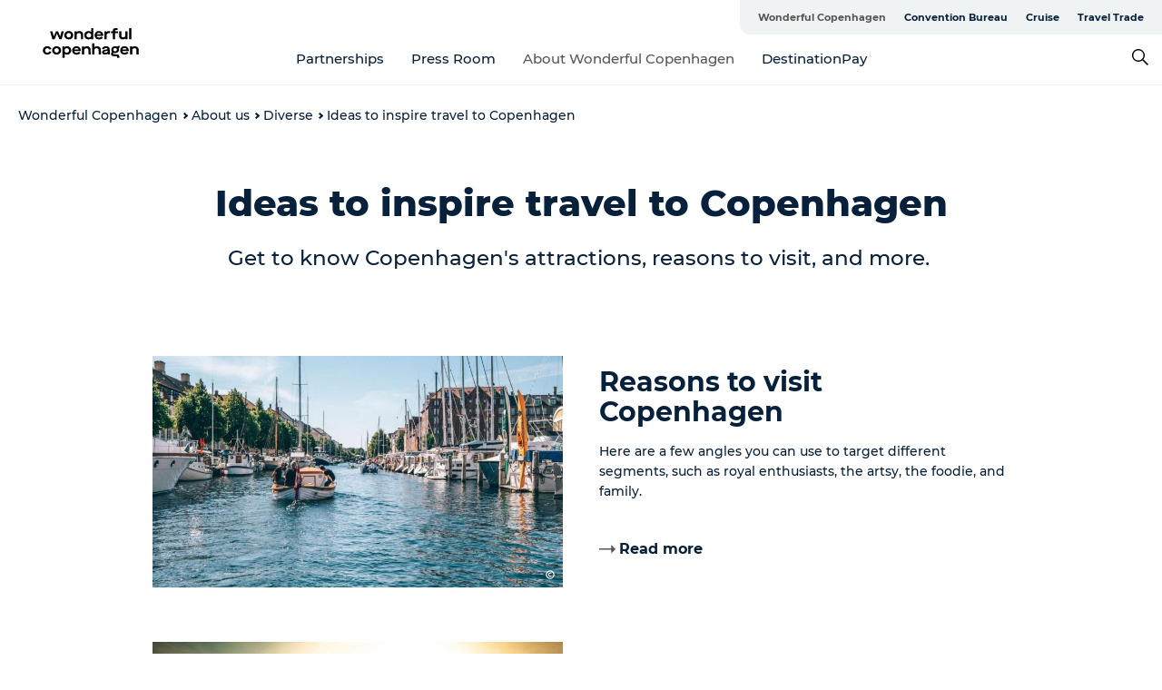

--- FILE ---
content_type: text/html; charset=utf-8
request_url: https://www.wonderfulcopenhagen.com/wonderful-copenhagen/about-us/diverse/ideas-inspire-travel-copenhagen
body_size: 53301
content:
<!DOCTYPE html><html lang="en" class=""><head><meta charSet="UTF-8"/><meta http-equiv="X-UA-Compatible" content="IE=edge"/><meta name="viewport" content="width=device-width, initial-scale=1.0, maximum-scale=1.0"/><title>Ideas to inspire travel to Copenhagen | Wonderful Copenhagen</title><meta name="title" content="Ideas to inspire travel to Copenhagen | Wonderful Copenhagen"/><meta name="description" content="Get to know Copenhagen&#x27;s attractions, reasons to visit, and more. "/><link rel="canonical" href="https://www.wonderfulcopenhagen.com/wonderful-copenhagen/about-us/diverse/ideas-inspire-travel-copenhagen"/><meta property="og:site_name" content="Wonderful Copenhagen"/><meta property="og:url" content="https://www.wonderfulcopenhagen.com/wonderful-copenhagen/about-us/diverse/ideas-inspire-travel-copenhagen"/><meta property="og:title" content="Ideas to inspire travel to Copenhagen | Wonderful Copenhagen"/><meta property="og:description" content="Get to know Copenhagen&#x27;s attractions, reasons to visit, and more. "/><meta name="twitter:card" content="summary_large_image"/><meta name="twitter:title" content="Ideas to inspire travel to Copenhagen | Wonderful Copenhagen"/><meta name="twitter:description" content="Get to know Copenhagen&#x27;s attractions, reasons to visit, and more. "/><meta name="twitter:url" content="https://www.wonderfulcopenhagen.com/wonderful-copenhagen/about-us/diverse/ideas-inspire-travel-copenhagen"/><link rel="alternate" hreflang="en" href="https://www.wonderfulcopenhagen.com/wonderful-copenhagen/about-us/diverse/ideas-inspire-travel-copenhagen"/><script type="application/ld+json">{"@context":"https://schema.org","@graph":[{"name":"Ideas to inspire travel to Copenhagen","description":"Get to know Copenhagen's attractions, reasons to visit, and more. ","image":{"@type":"ImageObject","url":"."},"@type":"WebPage"}]}</script><meta name="google-site-verification" content="zgevUrtqjO15zz4ThYoCmKshE55UdpQLFMorO1yVXx8"/><meta name="google-site-verification" content="zgevUrtqjO15zz4ThYoCmKshE55UdpQLFMorO1yVXx8"/><script>dataLayer=[];</script><script class="google-tag-manager">
              (function(w,d,s,l,i){w[l]=w[l]||[];w[l].push({'gtm.start':
                new Date().getTime(),event:'gtm.js'});var f=d.getElementsByTagName(s)[0],
                j=d.createElement(s),dl=l!='dataLayer'?'&l='+l:'';j.async=true;j.src=
                'https://www.googletagmanager.com/gtm.js?id='+i+dl;f.parentNode.insertBefore(j,f);
              })(window,document,'script','dataLayer','GTM-TSDGL3');
                </script><script class="google-tag-manager">
          (function(w,d,s,l,i){w[l]=w[l]||[];w[l].push({'gtm.start':
            new Date().getTime(),event:'gtm.js'});var f=d.getElementsByTagName(s)[0],
            j=d.createElement(s),dl=l!='dataLayer'?'&l='+l:'';j.async=true;j.src=
            'https://www.googletagmanager.com/gtm.js?id='+i+dl;f.parentNode.insertBefore(j,f);
          })(window,document,'script','dataLayer','GTM-PFBDMCW');
            </script><script id="CookieConsent" src="https://policy.app.cookieinformation.com/uc.js" data-culture="EN" type="text/javascript" defer="" async=""></script><script src="https://www.google.com/recaptcha/api.js?render=re6LddOt8UAAAAAGz38VstTy2-6FJwKeJjV34XmfSX_site_key" async=""></script><link rel="icon" href="/sites/wonderfulcopenhagen.com/files/icons/Social-Wonderful-Copenhagen_48px.ico" type="image/x-icon"/><meta name="next-head-count" content="25"/><link rel="preload" href="/_next/static/media/8858de35be6d63bd-s.p.ttf" as="font" type="font/ttf" crossorigin="anonymous" data-next-font="size-adjust"/><link rel="preload" href="/_next/static/media/ade88f670a4a93e2-s.p.woff2" as="font" type="font/woff2" crossorigin="anonymous" data-next-font="size-adjust"/><link rel="preload" href="/_next/static/media/7f4e2cacbacd7c77-s.p.woff" as="font" type="font/woff" crossorigin="anonymous" data-next-font="size-adjust"/><link rel="preload" href="/_next/static/media/fe6ff1c8e748122a-s.p.woff2" as="font" type="font/woff2" crossorigin="anonymous" data-next-font="size-adjust"/><link rel="preload" href="/_next/static/media/9671873632b769ea-s.p.woff2" as="font" type="font/woff2" crossorigin="anonymous" data-next-font="size-adjust"/><link rel="preload" href="/_next/static/media/0020fb129ebc950b-s.p.woff2" as="font" type="font/woff2" crossorigin="anonymous" data-next-font="size-adjust"/><link rel="preload" href="/_next/static/css/f9783be563079af7.css" as="style"/><link rel="stylesheet" href="/_next/static/css/f9783be563079af7.css" data-n-g=""/><noscript data-n-css=""></noscript><script defer="" nomodule="" src="/_next/static/chunks/polyfills-78c92fac7aa8fdd8.js"></script><script defer="" src="/_next/static/chunks/24434.2d78b39796aef039.js"></script><script defer="" src="/_next/static/chunks/90180.2cd874d1f8a55392.js"></script><script defer="" src="/_next/static/chunks/89311.d4a83a9b96968818.js"></script><script defer="" src="/_next/static/chunks/52576.7c1155037314c9e5.js"></script><script defer="" src="/_next/static/chunks/69305.95e9ec2f7430440a.js"></script><script defer="" src="/_next/static/chunks/92154.f96dc320204d1933.js"></script><script defer="" src="/_next/static/chunks/33848.570d463923f296cf.js"></script><script defer="" src="/_next/static/chunks/61263.cd3f37a049f1982f.js"></script><script defer="" src="/_next/static/chunks/39799.b36892b0ccccbd18.js"></script><script defer="" src="/_next/static/chunks/4434.a235544ca52be1aa.js"></script><script defer="" src="/_next/static/chunks/61110.86299410209d9d65.js"></script><script defer="" src="/_next/static/chunks/68153.985987a3db7efe86.js"></script><script defer="" src="/_next/static/chunks/390.0d39697f4723bbf3.js"></script><script defer="" src="/_next/static/chunks/18182.2600b7f8e90485e6.js"></script><script defer="" src="/_next/static/chunks/89716.5fa02ad646657a07.js"></script><script defer="" src="/_next/static/chunks/15306.436ad283c77931ae.js"></script><script defer="" src="/_next/static/chunks/86641.c863be53a314a7b9.js"></script><script defer="" src="/_next/static/chunks/68330.054dd69dc1ef1481.js"></script><script defer="" src="/_next/static/chunks/66518.8241159cdeb0e19e.js"></script><script defer="" src="/_next/static/chunks/59045.ed2ef8b4dba7ed3e.js"></script><script defer="" src="/_next/static/chunks/73999.f214e8f8ebe5101d.js"></script><script defer="" src="/_next/static/chunks/53158.219c58d20daaf196.js"></script><script defer="" src="/_next/static/chunks/26122.9d298f603ded6dae.js"></script><script defer="" src="/_next/static/chunks/6462.c12763e89d8a44ae.js"></script><script defer="" src="/_next/static/chunks/84041.d231d3637cdb2731.js"></script><script defer="" src="/_next/static/chunks/29683.2611f0e8ab945831.js"></script><script defer="" src="/_next/static/chunks/47455.7991950284272f3a.js"></script><script defer="" src="/_next/static/chunks/17711.83e29ef65fd6904e.js"></script><script defer="" src="/_next/static/chunks/42911.663eb074ad65fed6.js"></script><script defer="" src="/_next/static/chunks/7969.600288e47a18f32f.js"></script><script defer="" src="/_next/static/chunks/20349.72af27da3c31588d.js"></script><script defer="" src="/_next/static/chunks/10613.16507b36973a2d41.js"></script><script defer="" src="/_next/static/chunks/32299.3c4b62ae9e1c2bb9.js"></script><script src="/_next/static/chunks/webpack-63856f52277dde65.js" defer=""></script><script src="/_next/static/chunks/framework-f0918f007280e2a4.js" defer=""></script><script src="/_next/static/chunks/main-e4ec7a994fac8df8.js" defer=""></script><script src="/_next/static/chunks/pages/_app-dfcb281616405551.js" defer=""></script><script src="/_next/static/chunks/72776-dd4a5de0c04d1828.js" defer=""></script><script src="/_next/static/chunks/51294-05c6ba5fe17e3586.js" defer=""></script><script src="/_next/static/chunks/pages/drupal-f757f6edd3d96ab6.js" defer=""></script><script src="/_next/static/kcTTT74bUDEUWe3UTljfD/_buildManifest.js" defer=""></script><script src="/_next/static/kcTTT74bUDEUWe3UTljfD/_ssgManifest.js" defer=""></script><style data-styled="" data-styled-version="6.0.5">.hAGkHz a{padding:6px;position:absolute;top:-40px;left:0px;color:#07203b;border-right:1px solid #193f0f;border-bottom:1px solid #193f0f;border-bottom-right-radius:8px;background:#555555;-webkit-transition:top 1s ease-out;transition:top 1s ease-out;z-index:100;}/*!sc*/
.hAGkHz a:focus{position:absolute;left:0px;top:0px;-webkit-transition:top 0.1s ease-in;transition:top 0.1s ease-in;}/*!sc*/
@media (prefers-reduced-motion: reduce){.hAGkHz a{transition-duration:0.001ms!important;}}/*!sc*/
@media print{.hAGkHz{display:none;}}/*!sc*/
data-styled.g4[id="sc-521c778a-3"]{content:"hAGkHz,"}/*!sc*/
.fnpHaN{background-color:#FFF;}/*!sc*/
data-styled.g12[id="sc-1c46d5dd-5"]{content:"fnpHaN,"}/*!sc*/
.fJNJXo{width:100%;height:65px;background-color:#555555;display:flex;justify-content:center;align-content:center;align-items:center;}/*!sc*/
data-styled.g13[id="sc-1c46d5dd-6"]{content:"fJNJXo,"}/*!sc*/
.kjVbdK{font-size:14px;font-weight:bold;line-height:18px;color:white;}/*!sc*/
data-styled.g14[id="sc-1c46d5dd-7"]{content:"kjVbdK,"}/*!sc*/
.iMgDDq{padding:0 7px;display:flex;justify-content:center;align-items:center;align-content:center;}/*!sc*/
.iMgDDq a{color:white;display:inline-block;padding:0 7px;}/*!sc*/
.iMgDDq svg path{fill:white;}/*!sc*/
.iMgDDq a[title="tiktok"]>svg{width:20px;height:20px;}/*!sc*/
.iMgDDq a[title="tiktok"]{padding-left:2px!important;}/*!sc*/
data-styled.g15[id="sc-1c46d5dd-8"]{content:"iMgDDq,"}/*!sc*/
.buaBos{border-top:2px solid rgb(231, 234, 236);padding:15px 0px;margin-top:40px;display:flex;align-items:center;align-content:center;font-size:14px;}/*!sc*/
@media (max-width: 47.9375em){.buaBos{font-size:12px;flex-direction:column;}}/*!sc*/
data-styled.g16[id="sc-1c46d5dd-9"]{content:"buaBos,"}/*!sc*/
.jlQUlx{display:flex;align-content:center;align-items:center;}/*!sc*/
@media (max-width: 47.9375em){.jlQUlx{margin:10px 0 20px;}}/*!sc*/
@media (min-width: 48em){.jlQUlx{margin:0 20px;flex:1;}}/*!sc*/
.jlQUlx a{cursor:pointer;margin:0 20px;color:#07203b;}/*!sc*/
.jlQUlx a:hover{color:#555555;}/*!sc*/
data-styled.g18[id="sc-1c46d5dd-11"]{content:"jlQUlx,"}/*!sc*/
.dTjGyd{padding:20px 0;}/*!sc*/
@media (max-width: 47.9375em){.dTjGyd{font-size:14px;}}/*!sc*/
data-styled.g19[id="sc-1c46d5dd-12"]{content:"dTjGyd,"}/*!sc*/
.ciIioz h2{font-size:14px;font-weight:700;margin-bottom:20px;}/*!sc*/
data-styled.g20[id="sc-1c46d5dd-13"]{content:"ciIioz,"}/*!sc*/
.faQwDs{list-style:none;padding:0;}/*!sc*/
.faQwDs li{margin:15px 0;}/*!sc*/
.faQwDs a{color:#07203b;}/*!sc*/
.faQwDs a:hover{color:#555555;}/*!sc*/
data-styled.g21[id="sc-1c46d5dd-14"]{content:"faQwDs,"}/*!sc*/
.kKnrtv{position:relative;border-bottom:1px solid rgb(240, 241, 243);background-color:#FFF;width:100vw;top:0;transition:all 0.3s;}/*!sc*/
.kKnrtv >div{display:flex;align-items:center;height:100%;}/*!sc*/
.kKnrtv.sticky{position:fixed;z-index:20;}/*!sc*/
@media print{.kKnrtv.sticky{display:none;}}/*!sc*/
@media (max-width: 47.9375em){.kKnrtv{height:44px;}}/*!sc*/
data-styled.g37[id="sc-1c46d5dd-30"]{content:"kKnrtv,"}/*!sc*/
.jOAfxs{width:200px;padding:6px 20px;position:sticky;top:0;}/*!sc*/
.jOAfxs img{max-width:100%;max-height:50px;}/*!sc*/
data-styled.g38[id="sc-1c46d5dd-31"]{content:"jOAfxs,"}/*!sc*/
.fephjZ{flex:1;display:flex;flex-direction:column;height:100%;}/*!sc*/
.fephjZ a{text-decoration:none;color:#07203b;}/*!sc*/
.fephjZ a:hover{color:#555555;}/*!sc*/
data-styled.g58[id="sc-1c46d5dd-51"]{content:"fephjZ,"}/*!sc*/
.ickjyZ{align-self:flex-end;border-bottom-left-radius:10px;background-color:#eff3f4;}/*!sc*/
.ickjyZ ul{padding:0 10px;margin:0;}/*!sc*/
.ickjyZ ul li{display:inline-block;list-style:none;}/*!sc*/
.ickjyZ ul li.inactive >a{display:none;}/*!sc*/
.ickjyZ ul li.active >a{color:#555555;}/*!sc*/
.ickjyZ ul li a{display:block;font-size:11px;font-weight:bold;padding:12px 10px;}/*!sc*/
data-styled.g59[id="sc-1c46d5dd-52"]{content:"ickjyZ,"}/*!sc*/
.wBCOh{align-self:center;flex:1;display:flex;width:100%;position:relative;top:0;background-color:#FFF;}/*!sc*/
.wBCOh ul{padding:0;}/*!sc*/
.wBCOh ul.secondary-menu{flex:1;text-align:center;}/*!sc*/
.wBCOh ul.search-menu{min-width:200px;text-align:right;}/*!sc*/
.wBCOh ul li{display:inline-block;vertical-align:middle;list-style:none;padding:0 15px;}/*!sc*/
.wBCOh ul li a{font-size:15px;padding:0;}/*!sc*/
.wBCOh ul li.active >a{color:#555555;}/*!sc*/
data-styled.g60[id="sc-1c46d5dd-53"]{content:"wBCOh,"}/*!sc*/
.bPiEZp{cursor:pointer;}/*!sc*/
.bPiEZp span{display:none;}/*!sc*/
data-styled.g68[id="sc-1c46d5dd-61"]{content:"bPiEZp,"}/*!sc*/
.jWQKaT{display:flex;justify-content:space-between;align-content:center;align-items:center;}/*!sc*/
.jWQKaT >div{margin:10px 0;}/*!sc*/
data-styled.g69[id="sc-1c46d5dd-62"]{content:"jWQKaT,"}/*!sc*/
html{line-height:1.15;-webkit-text-size-adjust:100%;}/*!sc*/
body{margin:0;}/*!sc*/
main{display:block;}/*!sc*/
h1{font-size:2em;margin:0.67em 0;}/*!sc*/
hr{box-sizing:content-box;height:0;overflow:visible;}/*!sc*/
pre{font-family:monospace,monospace;font-size:1em;}/*!sc*/
a{background-color:transparent;}/*!sc*/
abbr[title]{border-bottom:none;text-decoration:underline;text-decoration:underline dotted;}/*!sc*/
b,strong{font-weight:bolder;}/*!sc*/
code,kbd,samp{font-family:monospace,monospace;font-size:1em;}/*!sc*/
small{font-size:80%;}/*!sc*/
sub,sup{font-size:75%;line-height:0;position:relative;vertical-align:baseline;}/*!sc*/
sub{bottom:-0.25em;}/*!sc*/
sup{top:-0.5em;}/*!sc*/
img{border-style:none;}/*!sc*/
button,input,optgroup,select,textarea{font-family:inherit;font-size:100%;line-height:1.15;margin:0;}/*!sc*/
button,input{overflow:visible;}/*!sc*/
button,select{text-transform:none;}/*!sc*/
button,[type="button"],[type="reset"],[type="submit"]{-webkit-appearance:button;}/*!sc*/
button::-moz-focus-inner,[type="button"]::-moz-focus-inner,[type="reset"]::-moz-focus-inner,[type="submit"]::-moz-focus-inner{border-style:none;padding:0;}/*!sc*/
button:-moz-focusring,[type="button"]:-moz-focusring,[type="reset"]:-moz-focusring,[type="submit"]:-moz-focusring{outline:1px dotted ButtonText;}/*!sc*/
fieldset{padding:0.35em 0.75em 0.625em;}/*!sc*/
legend{box-sizing:border-box;color:inherit;display:table;max-width:100%;padding:0;white-space:normal;}/*!sc*/
progress{vertical-align:baseline;}/*!sc*/
textarea{overflow:auto;}/*!sc*/
[type="checkbox"],[type="radio"]{box-sizing:border-box;padding:0;}/*!sc*/
[type="number"]::-webkit-inner-spin-button,[type="number"]::-webkit-outer-spin-button{height:auto;}/*!sc*/
[type="search"]{-webkit-appearance:textfield;outline-offset:-2px;}/*!sc*/
[type="search"]::-webkit-search-decoration{-webkit-appearance:none;}/*!sc*/
::-webkit-file-upload-button{-webkit-appearance:button;font:inherit;}/*!sc*/
details{display:block;}/*!sc*/
summary{display:list-item;}/*!sc*/
template{display:none;}/*!sc*/
[hidden]{display:none;}/*!sc*/
data-styled.g70[id="sc-global-ecVvVt1"]{content:"sc-global-ecVvVt1,"}/*!sc*/
*{box-sizing:border-box;}/*!sc*/
*:before,*:after{box-sizing:border-box;}/*!sc*/
body{font-family:'Montserrat',Verdana,Arial,sans-serif;color:#07203b;background-color:#FFF;line-height:1.3;font-weight:500;width:100%;max-width:100vw;overflow-x:hidden;}/*!sc*/
body.freeze-scroll{overflow:hidden;}/*!sc*/
@media (max-width: 47.9375em){body{margin-top:44px;}}/*!sc*/
p:last-child{margin-top:0;}/*!sc*/
img{display:block;max-width:100%;height:auto;}/*!sc*/
.text-container a{text-decoration:underline;}/*!sc*/
a{text-decoration:none;color:#555555;transition:all 0.3s;}/*!sc*/
a:hover{color:#193f0f;}/*!sc*/
a.link-icon:before{content:"";display:inline-block;width:18px;height:18px;background-size:100%;background-color:#555555;background-position:center;background-repeat:no-repeat;margin-right:4px;position:relative;}/*!sc*/
a.link-icon.link-internal:before{top:4px;background-image:url(/static/images/svg/internalLinkMask.svg);}/*!sc*/
a.link-icon.link-mailto:before,a.link-icon.link-external:before{background-image:url(/static/images/svg/linkoutMaskWhite.svg);}/*!sc*/
.paragraph{margin-top:40px;margin-bottom:40px;}/*!sc*/
.paragraph:first-child{margin-top:0;}/*!sc*/
.text-align-right{text-align:right;}/*!sc*/
.text-align-left{text-align:left;}/*!sc*/
.text-align-center{text-align:center;}/*!sc*/
.text-align-justify{text-align:justify;}/*!sc*/
.txt-size-regular{font-weight:400;}/*!sc*/
.txt-size-medium{font-weight:500;}/*!sc*/
.txt-size-bold{font-weight:600;}/*!sc*/
.txt-size-semi-bold{font-weight:700;}/*!sc*/
@keyframes menuOpen{from{height:0px;}to{height:calc(100vh - 100%);}}/*!sc*/
@keyframes highlight{from{background-color:rgba(0,0,0,0.1);}to{background-color:rgba(0,0,0,0);}}/*!sc*/
@media (max-width: 47.9375em){.paragraph.paragraph--columns-2 .paragraph.paragraph--highlight-image,.paragraph.paragraph--columns-3 .paragraph.paragraph--highlight-image{margin-left:-20px;margin-right:-20px;}}/*!sc*/
data-styled.g71[id="sc-global-kxOjPr1"]{content:"sc-global-kxOjPr1,"}/*!sc*/
.jBVDfF{position:fixed;font-size:1px;color:#fff;width:1px;height:1px;overflow:hidden;top:-1px;left:-1px;z-index:99999;}/*!sc*/
data-styled.g72[id="sc-6945e261-0"]{content:"jBVDfF,"}/*!sc*/
.camETg{display:inline-block;width:40px;height:40px;background-size:cover;background-position:center;border-radius:50%;margin-bottom:10px;}/*!sc*/
@media (min-width: 48em){.camETg{margin-bottom:0;margin-right:20px;}}/*!sc*/
.camETg.small{width:16px;height:16px;margin-right:10px;}/*!sc*/
data-styled.g281[id="sc-d279e38c-29"]{content:"camETg,"}/*!sc*/
.enWcTi{padding:14px 15px;cursor:pointer;border:1px solid rgb(225, 226, 227);background-color:rgb(234, 236, 238);display:flex;align-content:center;align-items:center;width:100%;}/*!sc*/
@media (min-width: 48em){.enWcTi{width:30%;}}/*!sc*/
.enWcTi .language-name{flex:1;}/*!sc*/
.enWcTi:after{height:11px;width:11px;border-top:1px solid rgb(193, 196, 199);border-right:1px solid rgb(193, 196, 199);transform:rotate(45deg);content:"";display:block;}/*!sc*/
data-styled.g283[id="sc-d279e38c-31"]{content:"enWcTi,"}/*!sc*/
.hXZmRA{display:flex;justify-content:space-between;margin:5px 0;}/*!sc*/
data-styled.g310[id="sc-bb566763-10"]{content:"hXZmRA,"}/*!sc*/
.iTAoIe{background:rgba(255, 255, 255, 0.5);}/*!sc*/
data-styled.g311[id="sc-bb566763-11"]{content:"iTAoIe,"}/*!sc*/
.gcbgDn{display:none;position:absolute;z-index:9;top:100%;right:52px;width:100%;max-width:209px;margin:70px 0 0 0;}/*!sc*/
.gcbgDn .sticky-box.sticky{top:90px;}/*!sc*/
.gcbgDn .info-links-wrap{margin-bottom:20px;}/*!sc*/
.gcbgDn .print-button-wrap{float:left;}/*!sc*/
.gcbgDn .share-button-wrap{display:none;}/*!sc*/
@media (min-width: 82.5em){.gcbgDn{display:block;}}/*!sc*/
@media (min-width: 82.5em){.gcbgDn .share-button-wrap{display:block;float:right;}}/*!sc*/
data-styled.g312[id="sc-bb566763-12"]{content:"gcbgDn,"}/*!sc*/
.hPoNTJ h1{display:none;}/*!sc*/
.hPoNTJ .active{font-weight:500;}/*!sc*/
.hPoNTJ a{color:#07203b;}/*!sc*/
.hPoNTJ a:hover{color:#555555;}/*!sc*/
.hPoNTJ ul{list-style:none;display:flex;align-items:center;align-content:center;font-size:14px;padding:0;}/*!sc*/
.hPoNTJ li{display:flex;align-content:center;align-items:center;}/*!sc*/
.hPoNTJ li:after{vertical-align:middle;display:block;content:"";border-top:2px solid rgb(7, 32, 59);border-right:2px solid rgb(7, 32, 59);height:5px;width:5px;transform:rotate(45deg);margin:5px;}/*!sc*/
.hPoNTJ li:last-child:after{display:none;}/*!sc*/
data-styled.g313[id="sc-bb566763-13"]{content:"hPoNTJ,"}/*!sc*/
.gEMIVp{position:relative;padding-left:20px;padding-right:20px;}/*!sc*/
.gEMIVp.xs-1{width:8.33333%;min-width:8.33333%;}/*!sc*/
.gEMIVp.xs-2{width:16.66667%;min-width:16.66667%;}/*!sc*/
.gEMIVp.xs-3{width:25.00000%;min-width:25.00000%;}/*!sc*/
.gEMIVp.xs-4{width:33.33333%;min-width:33.33333%;}/*!sc*/
.gEMIVp.xs-5{width:41.66667%;min-width:41.66667%;}/*!sc*/
.gEMIVp.xs-6{width:50.00000%;min-width:50.00000%;}/*!sc*/
.gEMIVp.xs-7{width:58.33333%;min-width:58.33333%;}/*!sc*/
.gEMIVp.xs-8{width:66.66667%;min-width:66.66667%;}/*!sc*/
.gEMIVp.xs-9{width:75.00000%;min-width:75.00000%;}/*!sc*/
.gEMIVp.xs-10{width:83.33333%;min-width:83.33333%;}/*!sc*/
.gEMIVp.xs-11{width:91.66667%;min-width:91.66667%;}/*!sc*/
.gEMIVp.xs-12{width:100.00000%;min-width:100.00000%;}/*!sc*/
@media (min-width: 23.5em){.gEMIVp.sm-1{width:8.33333%;min-width:8.33333%;}.gEMIVp.sm-2{width:16.66667%;min-width:16.66667%;}.gEMIVp.sm-3{width:25.00000%;min-width:25.00000%;}.gEMIVp.sm-4{width:33.33333%;min-width:33.33333%;}.gEMIVp.sm-5{width:41.66667%;min-width:41.66667%;}.gEMIVp.sm-6{width:50.00000%;min-width:50.00000%;}.gEMIVp.sm-7{width:58.33333%;min-width:58.33333%;}.gEMIVp.sm-8{width:66.66667%;min-width:66.66667%;}.gEMIVp.sm-9{width:75.00000%;min-width:75.00000%;}.gEMIVp.sm-10{width:83.33333%;min-width:83.33333%;}.gEMIVp.sm-11{width:91.66667%;min-width:91.66667%;}.gEMIVp.sm-12{width:100.00000%;min-width:100.00000%;}}/*!sc*/
@media (min-width: 48em){.gEMIVp.md-1{width:8.33333%;min-width:8.33333%;}.gEMIVp.md-2{width:16.66667%;min-width:16.66667%;}.gEMIVp.md-3{width:25.00000%;min-width:25.00000%;}.gEMIVp.md-4{width:33.33333%;min-width:33.33333%;}.gEMIVp.md-5{width:41.66667%;min-width:41.66667%;}.gEMIVp.md-6{width:50.00000%;min-width:50.00000%;}.gEMIVp.md-7{width:58.33333%;min-width:58.33333%;}.gEMIVp.md-8{width:66.66667%;min-width:66.66667%;}.gEMIVp.md-9{width:75.00000%;min-width:75.00000%;}.gEMIVp.md-10{width:83.33333%;min-width:83.33333%;}.gEMIVp.md-11{width:91.66667%;min-width:91.66667%;}.gEMIVp.md-12{width:100.00000%;min-width:100.00000%;}}/*!sc*/
@media (min-width: 64em){.gEMIVp.lg-1{width:8.33333%;min-width:8.33333%;}.gEMIVp.lg-2{width:16.66667%;min-width:16.66667%;}.gEMIVp.lg-3{width:25.00000%;min-width:25.00000%;}.gEMIVp.lg-4{width:33.33333%;min-width:33.33333%;}.gEMIVp.lg-5{width:41.66667%;min-width:41.66667%;}.gEMIVp.lg-6{width:50.00000%;min-width:50.00000%;}.gEMIVp.lg-7{width:58.33333%;min-width:58.33333%;}.gEMIVp.lg-8{width:66.66667%;min-width:66.66667%;}.gEMIVp.lg-9{width:75.00000%;min-width:75.00000%;}.gEMIVp.lg-10{width:83.33333%;min-width:83.33333%;}.gEMIVp.lg-11{width:91.66667%;min-width:91.66667%;}.gEMIVp.lg-12{width:100.00000%;min-width:100.00000%;}}/*!sc*/
@media (min-width: 82.5em){.gEMIVp.xl-1{width:8.33333%;min-width:8.33333%;}.gEMIVp.xl-2{width:16.66667%;min-width:16.66667%;}.gEMIVp.xl-3{width:25.00000%;min-width:25.00000%;}.gEMIVp.xl-4{width:33.33333%;min-width:33.33333%;}.gEMIVp.xl-5{width:41.66667%;min-width:41.66667%;}.gEMIVp.xl-6{width:50.00000%;min-width:50.00000%;}.gEMIVp.xl-7{width:58.33333%;min-width:58.33333%;}.gEMIVp.xl-8{width:66.66667%;min-width:66.66667%;}.gEMIVp.xl-9{width:75.00000%;min-width:75.00000%;}.gEMIVp.xl-10{width:83.33333%;min-width:83.33333%;}.gEMIVp.xl-11{width:91.66667%;min-width:91.66667%;}.gEMIVp.xl-12{width:100.00000%;min-width:100.00000%;}}/*!sc*/
data-styled.g328[id="sc-bb566763-28"]{content:"gEMIVp,"}/*!sc*/
.hPpxAZ{width:100%;max-width:100%;margin-right:auto;margin-left:auto;padding-left:1.25em;padding-right:1.25em;transition:all 0.3s;}/*!sc*/
@media (min-width: 23.5em){.hPpxAZ{width:100%;}}/*!sc*/
@media (min-width: 48em){.hPpxAZ{width:46.75em;}}/*!sc*/
@media (min-width: 64em){.hPpxAZ{width:61.5em;}}/*!sc*/
@media (min-width: 82.5em){.hPpxAZ{width:80em;}}/*!sc*/
data-styled.g329[id="sc-bb566763-29"]{content:"hPpxAZ,"}/*!sc*/
.kqALE{position:absolute;top:auto;left:auto;right:5px;bottom:5px;white-space:nowrap;z-index:20;}/*!sc*/
@media (max-width: 47.9375em){.kqALE{background-color:rgba(255,255,255,0.8);border-radius:5px;}}/*!sc*/
@media (min-width: 48em){.kqALE:hover span{display:block;}}/*!sc*/
.kqALE svg{display:inline-block;width:12px;height:12px;vertical-align:middle;margin-right:3px;}/*!sc*/
@media (min-width: 48em){.kqALE svg path{fill:white;margin-right:0;}}/*!sc*/
.kqALE span{font-size:11px;font-weight:400;line-height:100%;white-space:nowrap;}/*!sc*/
@media (min-width: 48em){.kqALE span{display:none;position:absolute;z-index:3;padding:5px;border-radius:5px;background-color:#fff;bottom:100%;right:10px;}}/*!sc*/
data-styled.g330[id="sc-bb566763-30"]{content:"kqALE,"}/*!sc*/
.kLBSZd{max-width:1450px;margin-right:auto;margin-left:auto;padding-left:1.25em;padding-right:1.25em;transition:all 0.3s;}/*!sc*/
.kLBSZd.no-padding{padding:0;}/*!sc*/
data-styled.g339[id="sc-bb566763-39"]{content:"kLBSZd,"}/*!sc*/
.jNpcgn{max-width:62.6875em;margin-right:auto;margin-left:auto;padding:0 20px;margin-top:0;text-align:center;position:relative;z-index:1;}/*!sc*/
.jNpcgn >div{background-color:white;padding:20px;}/*!sc*/
@media (min-width: 48em){.jNpcgn{padding:0 2.34375em;margin-top:0;margin-bottom:0;}.jNpcgn >div{min-height:0;padding:2.34375em 20px;}}/*!sc*/
data-styled.g340[id="sc-bb566763-40"]{content:"jNpcgn,"}/*!sc*/
.fikzzY{cursor:pointer;color:#07203b;}/*!sc*/
.fikzzY:hover{color:#555555;}/*!sc*/
.fikzzY svg{vertical-align:middle;}/*!sc*/
.fikzzY svg path{fill:#555555;}/*!sc*/
.fikzzY span{margin:0px 0px 0px 10px;font-size:14px;font-weight:600;margin:0 10px;vertical-align:middle;transition:color 0.3s ease;}/*!sc*/
data-styled.g355[id="sc-bb566763-55"]{content:"fikzzY,"}/*!sc*/
.cBBUa-D{display:flex;flex-direction:row;flex-wrap:wrap;margin-left:-20px;margin-right:-20px;min-width:100%;}/*!sc*/
data-styled.g374[id="sc-bb566763-74"]{content:"cBBUa-D,"}/*!sc*/
.iQXBlB{position:relative;}/*!sc*/
data-styled.g382[id="sc-bb566763-82"]{content:"iQXBlB,"}/*!sc*/
.dvOsGK{cursor:pointer;position:relative;color:#07203b;}/*!sc*/
.dvOsGK:hover,.dvOsGK.active{color:#555555;}/*!sc*/
.dvOsGK svg{vertical-align:middle;margin:0 0 0 10px;}/*!sc*/
.dvOsGK svg path{fill:#555555;}/*!sc*/
data-styled.g383[id="sc-bb566763-83"]{content:"dvOsGK,"}/*!sc*/
.idOjqO{font-size:14px;font-weight:600;display:inline-block;vertical-align:middle;transition:color 0.3s ease;margin:0px 0px 0px 10px;}/*!sc*/
.idOjqO::-moz-selection{background:transparent;}/*!sc*/
.idOjqO::selection{background:transparent;}/*!sc*/
data-styled.g384[id="sc-bb566763-84"]{content:"idOjqO,"}/*!sc*/
.fdRvam{height:0;top:30px;transform:translateY(0%);overflow:hidden;position:absolute;transition:transform 0.3s ease;z-index:3;right:0;}/*!sc*/
data-styled.g385[id="sc-bb566763-85"]{content:"fdRvam,"}/*!sc*/
.gJGJyF button,.gJGJyF .share-btn,.gJGJyF .SocialMediaShareButton{display:block;outline:none;cursor:pointer;transition:transform 0.4s ease,opacity 0.4s ease;}/*!sc*/
.gJGJyF button.top,.gJGJyF .share-btn.top,.gJGJyF .SocialMediaShareButton.top{margin-bottom:10px;}/*!sc*/
.gJGJyF button.top:last-child,.gJGJyF .share-btn.top:last-child,.gJGJyF .SocialMediaShareButton.top:last-child{margin-bottom:0;}/*!sc*/
.gJGJyF button.bottom,.gJGJyF .share-btn.bottom,.gJGJyF .SocialMediaShareButton.bottom{margin-top:10px;}/*!sc*/
.gJGJyF button.bottom:first-child,.gJGJyF .share-btn.bottom:first-child,.gJGJyF .SocialMediaShareButton.bottom:first-child{margin-top:0;}/*!sc*/
.gJGJyF button:focus,.gJGJyF .share-btn:focus,.gJGJyF .SocialMediaShareButton:focus{outline:auto!important;outline-color:blue!important;}/*!sc*/
data-styled.g386[id="sc-bb566763-86"]{content:"gJGJyF,"}/*!sc*/
.ezRGOU{width:40px;height:40px;position:relative;border-radius:100%;cursor:pointer;}/*!sc*/
.ezRGOU svg{position:absolute;top:50%;left:50%;transform:translate(-50%, -50%);}/*!sc*/
.ezRGOU.copylink{background-color:#f4b70a;}/*!sc*/
.ezRGOU.messenger{background-color:#007fff;}/*!sc*/
.ezRGOU.imessage{background-color:#57bb63;}/*!sc*/
data-styled.g387[id="sc-bb566763-87"]{content:"ezRGOU,"}/*!sc*/
.dVAnEn.sticky{position:fixed;top:0;z-index:3;}/*!sc*/
.dVAnEn.freeze{position:absolute;}/*!sc*/
data-styled.g388[id="sc-bb566763-88"]{content:"dVAnEn,"}/*!sc*/
.bAZmJe{max-width:800px;margin-right:auto;margin-left:auto;padding-left:1.25em;padding-right:1.25em;}/*!sc*/
.bAZmJe.text-left{margin-left:0;padding-left:0;text-align:left;}/*!sc*/
.bAZmJe.text-right{margin-right:0;padding-right:0;text-align:right;}/*!sc*/
.bAZmJe.text-center{text-align:center;}/*!sc*/
.bAZmJe h1{font-weight:900;font-size:40px;letter-spacing:-0.5px;}/*!sc*/
@media (max-width: 47.9375em){.bAZmJe h1{font-size:26px;}}/*!sc*/
.bAZmJe h2{font-weight:700;font-size:25px;letter-spacing:-0.5px;}/*!sc*/
@media (max-width: 47.9375em){.bAZmJe h2{font-size:19px;}}/*!sc*/
.bAZmJe h3,.bAZmJe h4{font-weight:700;font-size:18px;letter-spacing:-0.5px;}/*!sc*/
@media (max-width: 47.9375em){.bAZmJe h3,.bAZmJe h4{font-size:16px;}}/*!sc*/
data-styled.g390[id="sc-bb566763-90"]{content:"bAZmJe,"}/*!sc*/
@media (max-width: 47.9375em){.fvozeN{margin:30px 0;}}/*!sc*/
@media (min-width: 48em){.fvozeN{padding:30px 0;}}/*!sc*/
.fvozeN img{display:block;max-width:100%;height:auto;position:relative;}/*!sc*/
.fvozeN .link{margin-top:10px;margin-bottom:10px;}/*!sc*/
data-styled.g501[id="sc-81f5462b-7"]{content:"fvozeN,"}/*!sc*/
.kYhSib{font-size:30px;line-height:33px;margin:12px 0 16px 0;text-decoration:none;color:#07203b;transition:color 0.3s ease;}/*!sc*/
@media (max-width: 47.9375em){.kYhSib{position:relative;font-weight:bold;font-size:21px;line-height:23px;margin-top:5px;margin-bottom:15px;}}/*!sc*/
data-styled.g502[id="sc-81f5462b-8"]{content:"kYhSib,"}/*!sc*/
.gMqcLZ{margin-bottom:24px;}/*!sc*/
.gMqcLZ p{font-size:14px;line-height:22px;}/*!sc*/
@media (max-width: 47.9375em){.gMqcLZ{margin-bottom:0;padding-bottom:26px;border-bottom:1px solid #D8DADC;}.gMqcLZ p{font-size:16px;line-height:26px;}}/*!sc*/
data-styled.g503[id="sc-81f5462b-9"]{content:"gMqcLZ,"}/*!sc*/
.ksVrJp{margin-top:30px;}/*!sc*/
.ksVrJp a{color:#07203b;font-weight:600;}/*!sc*/
.ksVrJp a:hover{color:#555555;}/*!sc*/
@media (max-width: 47.9375em){.ksVrJp a{display:inline-block;font-size:14px;line-height:20px;margin-bottom:15px;}}/*!sc*/
data-styled.g504[id="sc-81f5462b-10"]{content:"ksVrJp,"}/*!sc*/
.cHnmI{position:relative;}/*!sc*/
data-styled.g505[id="sc-81f5462b-11"]{content:"cHnmI,"}/*!sc*/
.glnODI{width:100%;display:flex;align-items:center;gap:10px;text-align:center;justify-content:center;font-size:12px;}/*!sc*/
data-styled.g598[id="sc-e85abf23-0"]{content:"glnODI,"}/*!sc*/
.hJnLaM div.no-padding{position:relative;}/*!sc*/
@media (max-width: 47.9375em){.hJnLaM .header-container>div{padding:20px 20px 0px 20px;}}/*!sc*/
data-styled.g600[id="sc-e85abf23-2"]{content:"hJnLaM,"}/*!sc*/
.eSca-dF{margin-top:0;margin-bottom:16px;font-weight:900;font-size:40px;letter-spacing:-0.5;}/*!sc*/
@media (max-width: 47.9375em){.eSca-dF{font-size:26px;line-height:31px;}}/*!sc*/
data-styled.g602[id="sc-e85abf23-4"]{content:"eSca-dF,"}/*!sc*/
.WMgCf{margin-bottom:20px;}/*!sc*/
.WMgCf .text-container{padding-left:0;padding-right:0;}/*!sc*/
.WMgCf p{font-size:1.15em;line-height:36px;}/*!sc*/
@media (max-width: 63.9375em){.WMgCf .text-container{padding-left:20px;padding-right:20px;}.WMgCf p{font-size:1em;line-height:inherit;}}/*!sc*/
@media (min-width: 48em){.WMgCf{font-size:20px;line-height:31px;}}/*!sc*/
data-styled.g604[id="sc-e85abf23-6"]{content:"WMgCf,"}/*!sc*/
.kHawFZ{position:relative;}/*!sc*/
data-styled.g607[id="sc-e85abf23-9"]{content:"kHawFZ,"}/*!sc*/
</style></head><body><div id="__next"><main class="__className_9cab95"><div class="sc-6945e261-0 jBVDfF"> </div><div class="sc-521c778a-3 hAGkHz"><a href="#maincontent">Skip to main content</a></div><div id="sticky-header-wrap" class="sc-1c46d5dd-30 kKnrtv"><div class="sc-bb566763-39 kLBSZd no-padding container"><div class="sc-1c46d5dd-31 jOAfxs"><a class="link-internal" title="Go to homepage" href="/"><img alt="Wonderful Copenhagen" width="160" height="31" src="/sites/wonderfulcopenhagen.com/files/2024-09/WOCO_logo_pos_rgb_site.svg" fetchpriority="auto" loading="lazy"/></a></div><div class="sc-1c46d5dd-51 fephjZ"><div class="sc-1c46d5dd-52 ickjyZ"><ul class="menu primary-menu"><li class="active"><a class="link-internal" href="/">Wonderful Copenhagen</a></li><li class=""><a class="link-internal" href="/convention-bureau/copenhagen-cvb">Convention Bureau</a></li><li class=""><a class="link-external" target="_blank" rel="noopener" href="https://www.wonderfulcopenhagen.com/cruise">Cruise</a></li><li class=""><a class="link-external" target="_blank" rel="noopener" href="https://www.wonderfulcopenhagen.com/travel-trade/home">Travel Trade</a></li><li class="inactive"><a class="link-internal" href="/chinavia">Chinavia</a></li><li class="inactive"><a class="link-internal" href="/node/2556">MeetDenmark</a></li><li class="inactive"><a class="link-internal" href="/cultigen">Cultigen</a></li></ul></div><div class="sc-1c46d5dd-53 wBCOh"><ul class="menu secondary-menu"><li class=""><a class="link-internal" href="/wonderful-copenhagen/partnerships/projects-and-networks">Partnerships</a></li><li class=""><a class="link-internal" href="/wonderful-copenhagen/international-press/international-press-room">Press Room</a></li><li class="active"><a class="link-internal" href="/wonderful-copenhagen/about-us/about-wonderful-copenhagen">About Wonderful Copenhagen</a></li><li class=""><a class="link-internal" href="/destinationpay">DestinationPay</a></li></ul><ul class="menu search-menu"><li><a tabindex="0" class="sc-1c46d5dd-61 bPiEZp"><svg xmlns="http://www.w3.org/2000/svg" version="1.1" viewBox="0 0 18.508 18.508" width="18"><path d="M 12.264 2.111 C 10.856 0.704 9.164 0 7.188 0 C 5.21 0 3.518 0.704 2.11 2.111 C 0.704 3.52 0 5.211 0 7.187 c 0 1.977 0.704 3.67 2.111 5.077 c 1.408 1.407 3.1 2.111 5.076 2.111 c 1.708 0 3.22 -0.54 4.538 -1.617 l 5.705 5.75 l 1.078 -1.078 l -5.75 -5.705 c 1.078 -1.318 1.617 -2.83 1.617 -4.537 c 0 -1.977 -0.704 -3.67 -2.111 -5.077 Z m -9.12 1.034 C 4.254 2.007 5.6 1.437 7.188 1.437 c 1.588 0 2.943 0.562 4.066 1.685 c 1.123 1.123 1.684 2.478 1.684 4.066 c 0 1.587 -0.561 2.942 -1.684 4.065 c -1.123 1.123 -2.478 1.684 -4.066 1.684 c -1.587 0 -2.942 -0.561 -4.065 -1.684 C 2 10.13 1.437 8.775 1.437 7.187 c 0 -1.587 0.57 -2.934 1.708 -4.042 Z" fill-rule="evenodd" stroke="none" stroke-width="1"></path></svg><span>Search</span></a></li></ul></div></div></div></div><div class="sc-bb566763-39 kLBSZd container"><div class="sc-1c46d5dd-62 jWQKaT"><div class="sc-bb566763-13 hPoNTJ"><nav aria-label="You are here: Ideas to inspire travel to Copenhagen"><ul><li><a class="link-internal" title="Wonderful Copenhagen" href="/">Wonderful Copenhagen</a></li><li><a class="link-internal" title="About Wonderful Copenhagen" href="/wonderful-copenhagen/about-us/about-wonderful-copenhagen">About us</a></li><li><a class="link-internal" title="Diverse" href="/">Diverse</a></li><li><span class="active">Ideas to inspire travel to Copenhagen</span></li></ul></nav></div></div></div><div id="maincontent"><div class="sc-e85abf23-2 hJnLaM"><div class="sc-bb566763-39 kLBSZd no-padding container"><div class="sticky-wrap sc-bb566763-12 gcbgDn"><div class="sc-bb566763-88 dVAnEn sticky-box"><div class="sc-bb566763-11 iTAoIe"><div class="sc-bb566763-10 hXZmRA"></div><div class="sc-bb566763-10 hXZmRA"><div class="sc-bb566763-55 fikzzY print-button-wrap" role="button" tabindex="0"><svg xmlns="http://www.w3.org/2000/svg" width="23" viewBox="0 0 20.25 20.25" version="1.1"><path fill-rule="evenodd" stroke="none" stroke-width="1" d="M 4.219 0 H 16.03 v 5.906 h 1.688 c 0.703 0 1.3 0.246 1.793 0.739 c 0.492 0.492 0.738 1.09 0.738 1.793 v 8.437 h -4.219 v 3.375 H 4.22 v -3.375 H 0 V 8.437 c 0 -0.703 0.246 -1.3 0.738 -1.792 a 2.441 2.441 0 0 1 1.793 -0.739 H 4.22 Z m 1.687 1.688 v 4.218 h 8.438 V 1.688 Z M 2.531 7.593 c -0.562 0 -0.844 0.281 -0.844 0.843 v 6.75 H 4.22 v -3.374 H 16.03 v 3.374 h 2.532 v -6.75 c 0 -0.562 -0.282 -0.843 -0.844 -0.843 Z M 2.742 8.7 a 0.863 0.863 0 0 1 0.633 -0.264 c 0.246 0 0.448 0.08 0.606 0.238 c 0.159 0.158 0.238 0.36 0.238 0.606 s -0.08 0.448 -0.238 0.607 a 0.821 0.821 0 0 1 -0.606 0.237 a 0.821 0.821 0 0 1 -0.606 -0.237 a 0.821 0.821 0 0 1 -0.238 -0.607 c 0 -0.246 0.07 -0.44 0.211 -0.58 Z M 5.906 13.5 v 5.063 h 8.438 V 13.5 Z"></path></svg><span>Print</span></div><div class="sc-bb566763-82 iQXBlB"><div tabindex="0" class="sc-bb566763-83 dvOsGK share-button" aria-expanded="false"><svg xmlns="http://www.w3.org/2000/svg" width="22" viewBox="0 0 18 19.92" version="1.1"><path fill-rule="nonzero" transform="translate(-7 -6)" stroke="none" stroke-width="1" d="M 22 20.08 c -0.76 0 -1.44 0.3 -1.96 0.77 l -7.13 -4.15 c 0.05 -0.23 0.09 -0.46 0.09 -0.7 c 0 -0.24 -0.04 -0.47 -0.09 -0.7 l 7.05 -4.11 c 0.54 0.5 1.25 0.81 2.04 0.81 c 1.66 0 3 -1.34 3 -3 s -1.34 -3 -3 -3 s -3 1.34 -3 3 c 0 0.24 0.04 0.47 0.09 0.7 l -7.05 4.11 c -0.54 -0.5 -1.25 -0.81 -2.04 -0.81 c -1.66 0 -3 1.34 -3 3 s 1.34 3 3 3 c 0.79 0 1.5 -0.31 2.04 -0.81 l 7.12 4.16 c -0.05 0.21 -0.08 0.43 -0.08 0.65 c 0 1.61 1.31 2.92 2.92 2.92 c 1.61 0 2.92 -1.31 2.92 -2.92 c 0 -1.61 -1.31 -2.92 -2.92 -2.92 Z"></path></svg><div class="sc-bb566763-84 idOjqO">Share</div></div><div class="sc-bb566763-85 fdRvam"><div class="sc-bb566763-86 gJGJyF"><button tabindex="0" aria-label="facebook" class="react-share__ShareButton bottom" style="background-color:transparent;border:none;padding:0;font:inherit;color:inherit;cursor:pointer;transform:translateY(-100%);opacity:0"><svg viewBox="0 0 64 64" width="40" height="40"><circle cx="32" cy="32" r="31" fill="#3b5998"></circle><path d="M34.1,47V33.3h4.6l0.7-5.3h-5.3v-3.4c0-1.5,0.4-2.6,2.6-2.6l2.8,0v-4.8c-0.5-0.1-2.2-0.2-4.1-0.2 c-4.1,0-6.9,2.5-6.9,7V28H24v5.3h4.6V47H34.1z" fill="white"></path></svg></button><button tabindex="0" aria-label="twitter" class="react-share__ShareButton bottom" style="background-color:transparent;border:none;padding:0;font:inherit;color:inherit;cursor:pointer;transform:translateY(-200%);opacity:0"><svg viewBox="0 0 64 64" width="40" height="40"><circle cx="32" cy="32" r="31" fill="#00aced"></circle><path d="M48,22.1c-1.2,0.5-2.4,0.9-3.8,1c1.4-0.8,2.4-2.1,2.9-3.6c-1.3,0.8-2.7,1.3-4.2,1.6 C41.7,19.8,40,19,38.2,19c-3.6,0-6.6,2.9-6.6,6.6c0,0.5,0.1,1,0.2,1.5c-5.5-0.3-10.3-2.9-13.5-6.9c-0.6,1-0.9,2.1-0.9,3.3 c0,2.3,1.2,4.3,2.9,5.5c-1.1,0-2.1-0.3-3-0.8c0,0,0,0.1,0,0.1c0,3.2,2.3,5.8,5.3,6.4c-0.6,0.1-1.1,0.2-1.7,0.2c-0.4,0-0.8,0-1.2-0.1 c0.8,2.6,3.3,4.5,6.1,4.6c-2.2,1.8-5.1,2.8-8.2,2.8c-0.5,0-1.1,0-1.6-0.1c2.9,1.9,6.4,2.9,10.1,2.9c12.1,0,18.7-10,18.7-18.7 c0-0.3,0-0.6,0-0.8C46,24.5,47.1,23.4,48,22.1z" fill="white"></path></svg></button><button tabindex="0" aria-label="email" class="react-share__ShareButton bottom" style="background-color:transparent;border:none;padding:0;font:inherit;color:inherit;cursor:pointer;transform:translateY(-300%);opacity:0"><svg viewBox="0 0 64 64" width="40" height="40"><circle cx="32" cy="32" r="31" fill="#7f7f7f"></circle><path d="M17,22v20h30V22H17z M41.1,25L32,32.1L22.9,25H41.1z M20,39V26.6l12,9.3l12-9.3V39H20z" fill="white"></path></svg></button><div size="40" class="sc-bb566763-87 ezRGOU bottom copylink share-btn" style="transform:translateY(-400%);opacity:0" tabindex="0" aria-label="Share link"><svg viewBox="0 0 24 24" width="24" xmlns="http://www.w3.org/2000/svg"><path d="M15 7h3a5 5 0 0 1 5 5 5 5 0 0 1-5 5h-3m-6 0H6a5 5 0 0 1-5-5 5 5 0 0 1 5-5h3" fill="none" stroke="#fff" stroke-linecap="round" stroke-linejoin="round" stroke-width="2"></path><line fill="none" stroke="#fff" stroke-linecap="round" stroke-linejoin="round" stroke-width="2" x1="8" x2="16" y1="12" y2="12"></line></svg></div></div></div></div></div></div></div></div></div><div class="sc-bb566763-40 jNpcgn header-container"><div><div class="sc-e85abf23-3 cBOxyP"><h1 class="sc-e85abf23-4 eSca-dF">Ideas to inspire travel to Copenhagen</h1><div class="sc-e85abf23-0 glnODI"></div><div class="sc-e85abf23-6 WMgCf"><div class="sc-bb566763-90 bAZmJe text-container"><div><p>Get to know Copenhagen&#x27;s attractions, reasons to visit, and more. </p></div></div></div></div></div></div><div class="sc-e85abf23-9 kHawFZ"><div id="paragraph-0" class="paragraph paragraph--list-custom-content"><div class="sc-309797d7-0 gGTBaw"><div class="sc-bb566763-29 hPpxAZ container"><div class="sc-81f5462b-7 fvozeN"><div class="sc-bb566763-74 cBBUa-D"><div class="sc-bb566763-28 gEMIVp xs-12 md-6"><div class="sc-81f5462b-11 cHnmI"><img alt="Canals" width="814" height="460" src="/sites/wonderfulcopenhagen.com/files/styles/content/public/2019-05/Canals_MartinHeiberg.jpg?h=90be3c3d&amp;itok=RMiY_zqJ" fetchpriority="auto" loading="lazy" title=""/><div class="sc-bb566763-30 kqALE"><svg version="1.1" viewBox="0 0 512 512" xmlns="http://www.w3.org/2000/svg"><path d="m 256 56 c -110.18 0 -200 89.819 -200 200 c 0 110.18 89.819 200 200 200 c 110.18 0 200 -89.818 200 -200 c 0 -110.18 -89.818 -200 -200 -200 Z m 0 46.5 c 85.045 0 153.47 68.455 153.47 153.5 s -68.424 153.47 -153.47 153.47 s -153.5 -68.424 -153.5 -153.47 s 68.455 -153.5 153.5 -153.5 Z m 4.156 51.063 c -39.132 -0.807 -78.516 25.436 -88.437 64.03 c -10.22 33.576 -7.386 72.19 10.406 102.63 c 15.435 24.285 44.01 38.379 72.594 38.031 c 19.644 0.725 40.165 -1.384 58 -9.719 c 8.193 -7.768 2.306 -20.07 4.594 -29.656 c 0.734 -6.255 -5.228 -13.29 -11.75 -10.281 c -22.352 5.77 -47.849 11.693 -69.375 0.719 c -18.83 -11.13 -23.773 -35.072 -23.094 -55.407 c 0.112 -19.797 7.05 -42.124 25.719 -51.812 c 19.502 -9.91 42.66 -4.874 61.656 3.594 c 8.891 1.16 15.43 -7.1 16.937 -14.97 c 3.12 -6.712 6.566 -13.286 9.344 -20.155 c -19.943 -11.921 -43.361 -17.524 -66.594 -17 Z"></path></svg><span>Martin Heiberg</span></div></div></div><div class="sc-bb566763-28 gEMIVp xs-12 md-6"><h2 class="sc-81f5462b-8 kYhSib">Reasons to visit Copenhagen </h2><div class="sc-81f5462b-9 gMqcLZ"><div><p>Here are a few angles you can use to target different segments, such as royal enthusiasts, the artsy, the foodie, and family. </p></div></div><div class="sc-81f5462b-10 ksVrJp"><div class="sc-bb566763-74 cBBUa-D"><div class="sc-bb566763-28 gEMIVp xs-12 md-6 link"><a class="link-icon link-internal" href="/wonderful-copenhagen/about-us/diverse/why-visit-copenhagen">Read more</a></div></div></div></div></div></div><div class="sc-81f5462b-7 fvozeN"><div class="sc-bb566763-74 cBBUa-D"><div class="sc-bb566763-28 gEMIVp xs-12 md-6"><div class="sc-81f5462b-11 cHnmI"><img alt="Frederiksberg " width="814" height="460" src="/sites/wonderfulcopenhagen.com/files/styles/content/public/2020-07/Ice_skating_by_Frederiksberg_Have_-_photo_by_Jonas_Smith-1600px.jpg?h=f51e3cb8&amp;itok=ctrZueaW" fetchpriority="auto" loading="lazy" title=""/><div class="sc-bb566763-30 kqALE"><svg version="1.1" viewBox="0 0 512 512" xmlns="http://www.w3.org/2000/svg"><path d="m 256 56 c -110.18 0 -200 89.819 -200 200 c 0 110.18 89.819 200 200 200 c 110.18 0 200 -89.818 200 -200 c 0 -110.18 -89.818 -200 -200 -200 Z m 0 46.5 c 85.045 0 153.47 68.455 153.47 153.5 s -68.424 153.47 -153.47 153.47 s -153.5 -68.424 -153.5 -153.47 s 68.455 -153.5 153.5 -153.5 Z m 4.156 51.063 c -39.132 -0.807 -78.516 25.436 -88.437 64.03 c -10.22 33.576 -7.386 72.19 10.406 102.63 c 15.435 24.285 44.01 38.379 72.594 38.031 c 19.644 0.725 40.165 -1.384 58 -9.719 c 8.193 -7.768 2.306 -20.07 4.594 -29.656 c 0.734 -6.255 -5.228 -13.29 -11.75 -10.281 c -22.352 5.77 -47.849 11.693 -69.375 0.719 c -18.83 -11.13 -23.773 -35.072 -23.094 -55.407 c 0.112 -19.797 7.05 -42.124 25.719 -51.812 c 19.502 -9.91 42.66 -4.874 61.656 3.594 c 8.891 1.16 15.43 -7.1 16.937 -14.97 c 3.12 -6.712 6.566 -13.286 9.344 -20.155 c -19.943 -11.921 -43.361 -17.524 -66.594 -17 Z"></path></svg><span>Jonas Smith</span></div></div></div><div class="sc-bb566763-28 gEMIVp xs-12 md-6"><h2 class="sc-81f5462b-8 kYhSib">Guide to four seasons </h2><div class="sc-81f5462b-9 gMqcLZ"><div><p>Attract travellers to visit in shoulder and off-peak seasons. Copenhagen is blessed with four distinct seasons, each with their own special flavour.  </p></div></div><div class="sc-81f5462b-10 ksVrJp"><div class="sc-bb566763-74 cBBUa-D"><div class="sc-bb566763-28 gEMIVp xs-12 md-6 link"><a class="link-icon link-internal" href="/wonderful-copenhagen/about-us/diverse/season-guide">Read more</a></div></div></div></div></div></div><div class="sc-81f5462b-7 fvozeN"><div class="sc-bb566763-74 cBBUa-D"><div class="sc-bb566763-28 gEMIVp xs-12 md-6"><div class="sc-81f5462b-11 cHnmI"><img alt="Botanical Garden in Copenhagen" width="814" height="460" src="/sites/wonderfulcopenhagen.com/files/styles/content/public/2019-05/Botanisk_have_Daniel%20Rasmussen.jpg?h=284c0f8c&amp;itok=lhfAoFnx" fetchpriority="auto" loading="lazy" title=""/><div class="sc-bb566763-30 kqALE"><svg version="1.1" viewBox="0 0 512 512" xmlns="http://www.w3.org/2000/svg"><path d="m 256 56 c -110.18 0 -200 89.819 -200 200 c 0 110.18 89.819 200 200 200 c 110.18 0 200 -89.818 200 -200 c 0 -110.18 -89.818 -200 -200 -200 Z m 0 46.5 c 85.045 0 153.47 68.455 153.47 153.5 s -68.424 153.47 -153.47 153.47 s -153.5 -68.424 -153.5 -153.47 s 68.455 -153.5 153.5 -153.5 Z m 4.156 51.063 c -39.132 -0.807 -78.516 25.436 -88.437 64.03 c -10.22 33.576 -7.386 72.19 10.406 102.63 c 15.435 24.285 44.01 38.379 72.594 38.031 c 19.644 0.725 40.165 -1.384 58 -9.719 c 8.193 -7.768 2.306 -20.07 4.594 -29.656 c 0.734 -6.255 -5.228 -13.29 -11.75 -10.281 c -22.352 5.77 -47.849 11.693 -69.375 0.719 c -18.83 -11.13 -23.773 -35.072 -23.094 -55.407 c 0.112 -19.797 7.05 -42.124 25.719 -51.812 c 19.502 -9.91 42.66 -4.874 61.656 3.594 c 8.891 1.16 15.43 -7.1 16.937 -14.97 c 3.12 -6.712 6.566 -13.286 9.344 -20.155 c -19.943 -11.921 -43.361 -17.524 -66.594 -17 Z"></path></svg><span>Daniel Rasmussen</span></div></div></div><div class="sc-bb566763-28 gEMIVp xs-12 md-6"><h2 class="sc-81f5462b-8 kYhSib">48-hour itinerary </h2><div class="sc-81f5462b-9 gMqcLZ"><div><p>A taste of what travellers can experience in 48 hours in Copenhagen. </p></div></div><div class="sc-81f5462b-10 ksVrJp"><div class="sc-bb566763-74 cBBUa-D"><div class="sc-bb566763-28 gEMIVp xs-12 md-6 link"><a class="link-icon link-internal" href="/wonderful-copenhagen/about-us/diverse/48-hours-copenhagen">Read more</a></div></div></div></div></div></div><div class="sc-81f5462b-7 fvozeN"><div class="sc-bb566763-74 cBBUa-D"><div class="sc-bb566763-28 gEMIVp xs-12 md-6"><div class="sc-81f5462b-11 cHnmI"><img alt="Superkilen" width="814" height="460" src="/sites/wonderfulcopenhagen.com/files/styles/content/public/2019-05/Sorteplads_Martin%20Heiberg.jpg?h=0cc3bb25&amp;itok=W8RL5nlr" fetchpriority="auto" loading="lazy" title=""/><div class="sc-bb566763-30 kqALE"><svg version="1.1" viewBox="0 0 512 512" xmlns="http://www.w3.org/2000/svg"><path d="m 256 56 c -110.18 0 -200 89.819 -200 200 c 0 110.18 89.819 200 200 200 c 110.18 0 200 -89.818 200 -200 c 0 -110.18 -89.818 -200 -200 -200 Z m 0 46.5 c 85.045 0 153.47 68.455 153.47 153.5 s -68.424 153.47 -153.47 153.47 s -153.5 -68.424 -153.5 -153.47 s 68.455 -153.5 153.5 -153.5 Z m 4.156 51.063 c -39.132 -0.807 -78.516 25.436 -88.437 64.03 c -10.22 33.576 -7.386 72.19 10.406 102.63 c 15.435 24.285 44.01 38.379 72.594 38.031 c 19.644 0.725 40.165 -1.384 58 -9.719 c 8.193 -7.768 2.306 -20.07 4.594 -29.656 c 0.734 -6.255 -5.228 -13.29 -11.75 -10.281 c -22.352 5.77 -47.849 11.693 -69.375 0.719 c -18.83 -11.13 -23.773 -35.072 -23.094 -55.407 c 0.112 -19.797 7.05 -42.124 25.719 -51.812 c 19.502 -9.91 42.66 -4.874 61.656 3.594 c 8.891 1.16 15.43 -7.1 16.937 -14.97 c 3.12 -6.712 6.566 -13.286 9.344 -20.155 c -19.943 -11.921 -43.361 -17.524 -66.594 -17 Z"></path></svg><span>Martin Heiberg</span></div></div></div><div class="sc-bb566763-28 gEMIVp xs-12 md-6"><h2 class="sc-81f5462b-8 kYhSib">Most instagrammable spots in Copenhagen </h2><div class="sc-81f5462b-9 gMqcLZ"><div><p>Historic charm and modern architecture rub shoulders in the city. The narrow, cobbled streets and picturesque canals are evergreens. But don&#x27;t miss the new spots that offer you great photo opts. </p></div></div><div class="sc-81f5462b-10 ksVrJp"><div class="sc-bb566763-74 cBBUa-D"><div class="sc-bb566763-28 gEMIVp xs-12 md-6 link"><a class="link-icon link-external" target="_blank" rel="noopener" href="https://www.visitcopenhagen.com/copenhagen/activities/most-instagrammable-spots-copenhagen">Read more</a></div></div></div></div></div></div><div class="sc-81f5462b-7 fvozeN"><div class="sc-bb566763-74 cBBUa-D"><div class="sc-bb566763-28 gEMIVp xs-12 md-6"><div class="sc-81f5462b-11 cHnmI"><img alt="Tivoli" width="814" height="460" src="/sites/wonderfulcopenhagen.com/files/styles/content/public/2020-07/Halloween%20in%20Tivoli.jpg?h=9994641b&amp;itok=ZTMcsrml" fetchpriority="auto" loading="lazy" title=""/><div class="sc-bb566763-30 kqALE"><svg version="1.1" viewBox="0 0 512 512" xmlns="http://www.w3.org/2000/svg"><path d="m 256 56 c -110.18 0 -200 89.819 -200 200 c 0 110.18 89.819 200 200 200 c 110.18 0 200 -89.818 200 -200 c 0 -110.18 -89.818 -200 -200 -200 Z m 0 46.5 c 85.045 0 153.47 68.455 153.47 153.5 s -68.424 153.47 -153.47 153.47 s -153.5 -68.424 -153.5 -153.47 s 68.455 -153.5 153.5 -153.5 Z m 4.156 51.063 c -39.132 -0.807 -78.516 25.436 -88.437 64.03 c -10.22 33.576 -7.386 72.19 10.406 102.63 c 15.435 24.285 44.01 38.379 72.594 38.031 c 19.644 0.725 40.165 -1.384 58 -9.719 c 8.193 -7.768 2.306 -20.07 4.594 -29.656 c 0.734 -6.255 -5.228 -13.29 -11.75 -10.281 c -22.352 5.77 -47.849 11.693 -69.375 0.719 c -18.83 -11.13 -23.773 -35.072 -23.094 -55.407 c 0.112 -19.797 7.05 -42.124 25.719 -51.812 c 19.502 -9.91 42.66 -4.874 61.656 3.594 c 8.891 1.16 15.43 -7.1 16.937 -14.97 c 3.12 -6.712 6.566 -13.286 9.344 -20.155 c -19.943 -11.921 -43.361 -17.524 -66.594 -17 Z"></path></svg><span>Martin Heiberga</span></div></div></div><div class="sc-bb566763-28 gEMIVp xs-12 md-6"><h2 class="sc-81f5462b-8 kYhSib">Top attractions </h2><div class="sc-81f5462b-9 gMqcLZ"><div><p>Some sights and attractions are almost synonymous with Copenhagen. We&#x27;ve gathered them here. </p></div></div><div class="sc-81f5462b-10 ksVrJp"><div class="sc-bb566763-74 cBBUa-D"><div class="sc-bb566763-28 gEMIVp xs-12 md-6 link"><a class="link-icon link-external" target="_blank" rel="noopener" href="https://www.visitcopenhagen.com/copenhagen/activities/top-attractions-copenhagen">Read more</a></div></div></div></div></div></div></div></div></div></div></div></div><div class="sc-1c46d5dd-5 fnpHaN"><div class="sc-1c46d5dd-6 fJNJXo"><h2 class="sc-1c46d5dd-7 kjVbdK">Get Social<!-- -->:</h2><div class="sc-1c46d5dd-8 iMgDDq"><a class="link-external" target="_blank" title="facebook" rel="noopener" href="https://www.facebook.com/VisitCopenhagen/"><svg xmlns="http://www.w3.org/2000/svg" version="1.1" viewBox="0 0 8 18" width="8"><path d="M8 5.82H5.277V3.94c0-.716.425-.895.766-.895h1.872V0H5.277C2.383 0 1.702 2.328 1.702 3.761v2.06H0v3.134h1.702V18h3.575V8.955H7.66L8 5.821z"></path></svg></a><a class="link-external" target="_blank" title="instagram" rel="noopener" href="https://www.instagram.com/visitcopenhagen/"><svg xmlns="http://www.w3.org/2000/svg" version="1.1" viewBox="0 0 20.955 20.955" width="20"><path fill-rule="evenodd" stroke="none" stroke-width="1" d="M19.013 14.768c-.068 1.038-.203 1.58-.339 1.964-.203.452-.384.858-.79 1.174-.384.384-.723.587-1.174.79-.384.136-.926.34-1.965.34-1.106.067-1.445.067-4.268.067-2.822 0-3.138 0-4.267-.068-1.039-.067-1.581-.203-1.965-.338-.451-.204-.858-.384-1.174-.79-.384-.385-.587-.723-.79-1.175-.136-.384-.34-.926-.34-1.964-.067-1.107-.067-1.445-.067-4.268 0-2.823 0-3.139.068-4.268.068-1.038.203-1.58.339-1.964.203-.452.384-.858.79-1.175.384-.383.723-.587 1.174-.79a5.484 5.484 0 0 1 1.965-.339c1.129-.067 1.467-.067 4.267-.067 2.823 0 3.14 0 4.268.067 1.039.068 1.58.204 1.965.339.451.203.858.384 1.174.79.384.384.587.723.79 1.175.136.384.339.926.339 1.964.068 1.107.068 1.445.068 4.268 0 2.823 0 3.138-.068 4.268m1.874-8.626c.068 1.129.068 1.513.068 4.335 0 2.823 0 3.23-.136 4.403 0 1.107-.203 1.897-.451 2.552-.249.655-.588 1.31-1.174 1.83-.588.518-1.175.902-1.83 1.173-.654.18-1.422.384-2.551.452-1.13.068-1.445.068-4.336.068-2.89 0-3.229 0-4.335-.136-1.107 0-1.897-.203-2.552-.451a4.953 4.953 0 0 1-1.829-1.174 4.408 4.408 0 0 1-1.242-1.83c-.248-.654-.384-1.422-.451-2.551C0 13.683 0 13.277 0 10.477c0-2.8 0-3.206.09-4.335 0-1.107.181-1.897.452-2.552.316-.655.655-1.242 1.242-1.896A4.999 4.999 0 0 1 3.613.519C4.268.271 5.058.135 6.165.068 7.27 0 7.677 0 10.477 0c2.823 0 3.23 0 4.404.135 1.106 0 1.896.204 2.551.452a4.946 4.946 0 0 1 1.83 1.174c.586.52.903 1.107 1.173 1.83.181.654.384 1.422.452 2.55zM10.5 14.014c-1.941 0-3.559-1.618-3.559-3.56 0-1.94 1.618-3.558 3.559-3.558s3.559 1.618 3.559 3.559c0 1.94-1.595 3.559-3.559 3.559zm0-9.06a5.513 5.513 0 0 0-5.5 5.5c0 3.028 2.473 5.5 5.5 5.5s5.5-2.472 5.5-5.5c0-3.027-2.473-5.5-5.5-5.5zm5.5-1c-.527 0-1 .473-1 1 0 .528.473 1 1 1s1-.417 1-1c0-.581-.473-1-1-1z"></path></svg></a><a class="link-external" target="_blank" title="youtube" rel="noopener" href="https://www.youtube.com/user/WonderfulCopenhagen"><svg xmlns="http://www.w3.org/2000/svg" width="20" viewBox="0 0 20 14" version="1.1"><path fill-rule="nonzero" stroke="none" stroke-width="1" d="M19.869 3.107c0-1.638-1.294-2.968-2.89-2.968C14.702.039 12.375-.004 10 0 7.625-.002 5.298.04 3.021.14 1.428.139.133 1.469.133 3.107A51.3 51.3 0 0 0 0 7.001a51.357 51.357 0 0 0 .133 3.894c0 1.638 1.293 2.968 2.888 2.968 2.274.097 4.604.142 6.979.137 2.372.005 4.701-.04 6.977-.137 1.594 0 2.889-1.33 2.889-2.968.098-1.3.138-2.597.134-3.894a51.25 51.25 0 0 0-.131-3.894zM7.5 11.454v-8.91L13.751 7z"></path></svg></a><a class="link-external" target="_blank" title="linkedin" rel="noopener" href="https://www.linkedin.com/company/wonderful-copenhagen/"><svg xmlns="http://www.w3.org/2000/svg" xmlns:xlink="http://www.w3.org/1999/xlink" width="18" viewBox="0 0 18 17.224" version="1.1"><path transform="translate(-7.467 -6.404)" stroke="none" stroke-width="1" d="M7.707 11.998h3.859V23.61H7.707zm1.939-5.594c1.329 0 2.141.868 2.16 2.012 0 1.127-.831 2.013-2.179 2.013H9.61c-1.31 0-2.142-.905-2.142-2.013 0-1.144.85-2.012 2.179-2.012zm11.39 5.317c2.548 0 4.45 1.662 4.431 5.243v6.665H21.61v-6.222c0-1.55-.554-2.621-1.957-2.621-1.052 0-1.699.701-1.975 1.403-.111.24-.13.59-.13.941v6.48H13.69s.055-10.523 0-11.612h3.858v1.643c0 .018-.018.018-.018.037h.018v-.037c.517-.794 1.44-1.92 3.49-1.92z"></path></svg></a></div></div><div class="sc-bb566763-29 hPpxAZ container"><div class="sc-1c46d5dd-12 dTjGyd"><div class="sc-bb566763-74 cBBUa-D"><div class="sc-bb566763-28 gEMIVp xs-6 md-3"><div class="sc-1c46d5dd-13 ciIioz"><h2>Our sites</h2></div><ul class="sc-1c46d5dd-14 faQwDs"><li><a class="link-external" target="_blank" title="VisitCopenhagen" rel="noopener" href="https://www.visitcopenhagen.com">VisitCopenhagen</a></li><li><a class="link-internal" title="Convention Bureau" href="/convention-bureau/copenhagen-cvb">Convention Bureau</a></li><li><a class="link-external" target="_blank" title="Cruise Denmark – Copenhagen and beyond" rel="noopener" href="https://www.wonderfulcopenhagen.com/cruise">Cruise Denmark – Copenhagen and beyond</a></li><li><a class="link-external" target="_blank" title="Travel Trade" rel="noopener" href="https://www.wonderfulcopenhagen.com/travel-trade/home">Travel Trade</a></li><li><a class="link-external" target="_blank" title="Copenhagen Card" rel="noopener" href="https://copenhagencard.com/">Copenhagen Card</a></li><li><a class="link-external" target="_blank" title="wonderfulcopenhagen.dk" rel="noopener" href="https://www.wonderfulcopenhagen.dk/">wonderfulcopenhagen.dk</a></li></ul></div><div class="sc-bb566763-28 gEMIVp xs-6 md-3"><div class="sc-1c46d5dd-13 ciIioz"><h2>About Wonderful Copenhagen</h2></div><ul class="sc-1c46d5dd-14 faQwDs"><li><a class="link-internal" title="Press Room " href="/wonderful-copenhagen/international-press/international-press-room">Press Room </a></li></ul></div><div class="sc-bb566763-28 gEMIVp xs-6 md-3"><div class="sc-1c46d5dd-13 ciIioz"><h2>Useful links</h2></div><ul class="sc-1c46d5dd-14 faQwDs"><li><a class="link-internal" title="Contact us" href="/wonderful-copenhagen/contact">Contact us</a></li><li><a class="link-internal" title="Complaints Policy and Procedure" href="/wonderful-copenhagen/about-us/complaints-policy-and-procedure">Complaints Policy and Procedure</a></li><li><a class="link-external" target="_blank" title="Copenhagen Media Center" rel="noopener" href="https://platform.crowdriff.com/m/visitcopenhagen">Copenhagen Media Center</a></li><li><a class="link-internal" title="Web Accessibility" href="/was">Web Accessibility</a></li><li><a class="link-external" target="_blank" title="Whistleblower portal" rel="noopener" href="https://whistleportal.co/VCAbC">Whistleblower portal</a></li></ul></div><div class="sc-bb566763-28 gEMIVp xs-6 md-3"><div class="sc-1c46d5dd-13 ciIioz"><h2>Project sites</h2></div><ul class="sc-1c46d5dd-14 faQwDs"><li><a class="link-internal" title="Comeback Copenhagen" href="/node/2315">Comeback Copenhagen</a></li></ul></div></div></div><div class="sc-1c46d5dd-9 buaBos"><div class="sc-1c46d5dd-10 JATgE">Wonderful Copenhagen<!-- --> ©<!-- --> <!-- -->2026</div><div class="sc-1c46d5dd-11 jlQUlx"><a class="link-internal" title="Data Protection Notice" href="/dataprotection">Data Protection Notice</a></div><div tabindex="0" role="button" class="sc-d279e38c-31 enWcTi"><span style="background-image:url(/static/images/flags/en.svg)" class="sc-d279e38c-29 camETg small"></span><span class="language-name">English</span></div></div></div></div><div id="modal-root"></div></main></div><script id="__NEXT_DATA__" type="application/json">{"props":{"pageProps":{},"initialReduxState":{"content":{"entity":{"id":"35915d97-31e0-45ee-8db4-053bee0b2124","type":"node--guide","entity_type":"node","root":null,"template_suggestions":["entity","node","node--guide"],"bundle":"guide","attributes":{"drupal_internal__nid":1886,"drupal_internal__vid":68470,"langcode":"en","title":"Ideas to inspire travel to Copenhagen","created":"2020-07-28T09:36:28+00:00","changed":"2025-03-19T10:56:36+00:00","fallback_language":null,"metatag":null,"path":{"alias":"/wonderful-copenhagen/about-us/diverse/ideas-inspire-travel-copenhagen","pid":94508,"langcode":"en"},"publish_state":"_none","unpublish_state":"_none","meta_info":{"path":"/wonderful-copenhagen/about-us/diverse/ideas-inspire-travel-copenhagen","meta":[{"tag":"meta","attributes":{"name":"title","content":"Ideas to inspire travel to Copenhagen | Wonderful Copenhagen"}},{"tag":"meta","attributes":{"name":"description","content":"Get to know Copenhagen's attractions, reasons to visit, and more. "}},{"tag":"link","attributes":{"rel":"canonical","href":"https://www.wonderfulcopenhagen.com/wonderful-copenhagen/about-us/diverse/ideas-inspire-travel-copenhagen"}},{"tag":"meta","attributes":{"property":"og:site_name","content":"Wonderful Copenhagen"}},{"tag":"meta","attributes":{"property":"og:url","content":"https://www.wonderfulcopenhagen.com/wonderful-copenhagen/about-us/diverse/ideas-inspire-travel-copenhagen"}},{"tag":"meta","attributes":{"property":"og:title","content":"Ideas to inspire travel to Copenhagen | Wonderful Copenhagen"}},{"tag":"meta","attributes":{"property":"og:description","content":"Get to know Copenhagen's attractions, reasons to visit, and more. "}},{"tag":"meta","attributes":{"name":"twitter:card","content":"summary_large_image"}},{"tag":"meta","attributes":{"name":"twitter:title","content":"Ideas to inspire travel to Copenhagen | Wonderful Copenhagen"}},{"tag":"meta","attributes":{"name":"twitter:description","content":"Get to know Copenhagen's attractions, reasons to visit, and more. "}},{"tag":"meta","attributes":{"name":"twitter:url","content":"https://www.wonderfulcopenhagen.com/wonderful-copenhagen/about-us/diverse/ideas-inspire-travel-copenhagen"}},{"tag":"meta","attributes":{"name":"name","content":"Ideas to inspire travel to Copenhagen","group":"schema_article","schema_metatag":true}},{"tag":"meta","attributes":{"name":"description","content":"Get to know Copenhagen's attractions, reasons to visit, and more. ","group":"schema_article","schema_metatag":true}},{"tag":"meta","attributes":{"name":"image","content":{"@type":"ImageObject","url":"."},"group":"schema_article","schema_metatag":true}},{"tag":"meta","attributes":{"name":"@type","content":"Organization","group":"schema_organization","schema_metatag":true}},{"tag":"meta","attributes":{"name":"@type","content":"WebPage","group":"schema_web_page","schema_metatag":true}},{"tag":"meta","attributes":{"name":"description","content":"Get to know Copenhagen's attractions, reasons to visit, and more. ","group":"schema_web_page","schema_metatag":true}},{"tag":"link","attributes":{"rel":"alternate","hreflang":"en","href":"https://www.wonderfulcopenhagen.com/wonderful-copenhagen/about-us/diverse/ideas-inspire-travel-copenhagen"}}]},"body":{"summary":"","html":{"tag":"div","children":[{"tag":"p","children":[{"tag":"fragment","html":"Get to know Copenhagen's attractions, reasons to visit, and more. "}]}]}},"field_color_schema":"test_darkblue","field_coordinates":{"value":"POINT (11.677795 56.25152)","geo_type":"Point","lat":56.25152,"lon":11.677795,"left":11.677795,"top":56.25152,"right":11.677795,"bottom":56.25152,"geohash":"u60218r8b775","latlon":"56.25152,11.677795"},"field_date":"2020-07-28T11:36:08+02:00","field_links_title":null,"field_location_title":null,"field_metatags":null,"field_meta_information":{"path":"/wonderful-copenhagen/about-us/diverse/ideas-inspire-travel-copenhagen","meta":[{"tag":"meta","attributes":{"name":"title","content":"Ideas to inspire travel to Copenhagen | Wonderful Copenhagen"}},{"tag":"meta","attributes":{"name":"description","content":"Get to know Copenhagen's attractions, reasons to visit, and more. "}},{"tag":"link","attributes":{"rel":"canonical","href":"https://api.www.wonderfulcopenhagen.com/wonderful-copenhagen/about-us/diverse/ideas-inspire-travel-copenhagen"}},{"tag":"meta","attributes":{"property":"og:site_name","content":"Wonderful Copenhagen"}},{"tag":"meta","attributes":{"property":"og:url","content":"https://api.www.wonderfulcopenhagen.com/wonderful-copenhagen/about-us/diverse/ideas-inspire-travel-copenhagen"}},{"tag":"meta","attributes":{"property":"og:title","content":"Ideas to inspire travel to Copenhagen | Wonderful Copenhagen"}},{"tag":"meta","attributes":{"property":"og:description","content":"Get to know Copenhagen's attractions, reasons to visit, and more. "}},{"tag":"meta","attributes":{"name":"twitter:card","content":"summary_large_image"}},{"tag":"meta","attributes":{"name":"twitter:title","content":"Ideas to inspire travel to Copenhagen | Wonderful Copenhagen"}},{"tag":"meta","attributes":{"name":"twitter:description","content":"Get to know Copenhagen's attractions, reasons to visit, and more. "}},{"tag":"meta","attributes":{"name":"twitter:url","content":"https://api.www.wonderfulcopenhagen.com/wonderful-copenhagen/about-us/diverse/ideas-inspire-travel-copenhagen"}},{"tag":"meta","attributes":{"name":"name","content":"Ideas to inspire travel to Copenhagen","group":"schema_article","schema_metatag":true}},{"tag":"meta","attributes":{"name":"description","content":"Get to know Copenhagen's attractions, reasons to visit, and more. ","group":"schema_article","schema_metatag":true}},{"tag":"meta","attributes":{"name":"image","content":{"@type":"ImageObject","url":"."},"group":"schema_article","schema_metatag":true}},{"tag":"meta","attributes":{"name":"@type","content":"Organization","group":"schema_organization","schema_metatag":true}},{"tag":"meta","attributes":{"name":"@type","content":"WebPage","group":"schema_web_page","schema_metatag":true}},{"tag":"meta","attributes":{"name":"description","content":"Get to know Copenhagen's attractions, reasons to visit, and more. ","group":"schema_web_page","schema_metatag":true}},{"tag":"link","attributes":{"rel":"alternate","hreflang":"en","href":"https://www.wonderfulcopenhagen.com/wonderful-copenhagen/about-us/diverse/ideas-inspire-travel-copenhagen"}}]},"field_sticky_summary":null,"field_address":{"langcode":null,"country_code":"DK","locality":"","postal_code":"","address_line1":"","address_line2":"","address_line3":""},"field_links":[],"field_no_frame":true,"field_short_title":null},"links":{"self":{"href":"https://api.www.wonderfulcopenhagen.com/api/node/guide/35915d97-31e0-45ee-8db4-053bee0b2124?resourceVersion=id%3A68470"}},"relationships":{"field_content":{"data":[{"id":"1af12d21-d8c7-419b-92b1-198a8b97f307","type":"paragraph--list_custom_content"}],"links":{"related":{"href":"https://api.www.wonderfulcopenhagen.com/api/node/guide/35915d97-31e0-45ee-8db4-053bee0b2124/field_content?resourceVersion=id%3A68470"},"self":{"href":"https://api.www.wonderfulcopenhagen.com/api/node/guide/35915d97-31e0-45ee-8db4-053bee0b2124/relationships/field_content?resourceVersion=id%3A68470"}}},"field_related_content":{"data":null,"links":{"related":{"href":"https://api.www.wonderfulcopenhagen.com/api/node/guide/35915d97-31e0-45ee-8db4-053bee0b2124/field_related_content?resourceVersion=id%3A68470"},"self":{"href":"https://api.www.wonderfulcopenhagen.com/api/node/guide/35915d97-31e0-45ee-8db4-053bee0b2124/relationships/field_related_content?resourceVersion=id%3A68470"}}},"field_section":{"data":[{"id":"f3febc3d-5c99-4abe-8443-401e6baddb19","type":"taxonomy_term--sections"},{"id":"bea5f4dc-b037-4395-b914-081297c47f24","type":"taxonomy_term--sections"}],"links":{"related":{"href":"https://api.www.wonderfulcopenhagen.com/api/node/guide/35915d97-31e0-45ee-8db4-053bee0b2124/field_section?resourceVersion=id%3A68470"},"self":{"href":"https://api.www.wonderfulcopenhagen.com/api/node/guide/35915d97-31e0-45ee-8db4-053bee0b2124/relationships/field_section?resourceVersion=id%3A68470"}}},"field_tags":{"data":[],"links":{"related":{"href":"https://api.www.wonderfulcopenhagen.com/api/node/guide/35915d97-31e0-45ee-8db4-053bee0b2124/field_tags?resourceVersion=id%3A68470"},"self":{"href":"https://api.www.wonderfulcopenhagen.com/api/node/guide/35915d97-31e0-45ee-8db4-053bee0b2124/relationships/field_tags?resourceVersion=id%3A68470"}}},"field_topic":{"data":{"id":"23915583-7c50-48f0-ba7e-b0c4b4992179","type":"taxonomy_term--topics","meta":{"drupal_internal__target_id":2776}},"links":{"related":{"href":"https://api.www.wonderfulcopenhagen.com/api/node/guide/35915d97-31e0-45ee-8db4-053bee0b2124/field_topic?resourceVersion=id%3A68470"},"self":{"href":"https://api.www.wonderfulcopenhagen.com/api/node/guide/35915d97-31e0-45ee-8db4-053bee0b2124/relationships/field_topic?resourceVersion=id%3A68470"}}},"field_video":{"data":null,"links":{"related":{"href":"https://api.www.wonderfulcopenhagen.com/api/node/guide/35915d97-31e0-45ee-8db4-053bee0b2124/field_video?resourceVersion=id%3A68470"},"self":{"href":"https://api.www.wonderfulcopenhagen.com/api/node/guide/35915d97-31e0-45ee-8db4-053bee0b2124/relationships/field_video?resourceVersion=id%3A68470"}}},"field_image":{"data":null,"links":{"related":{"href":"https://api.www.wonderfulcopenhagen.com/api/node/guide/35915d97-31e0-45ee-8db4-053bee0b2124/field_image?resourceVersion=id%3A68470"},"self":{"href":"https://api.www.wonderfulcopenhagen.com/api/node/guide/35915d97-31e0-45ee-8db4-053bee0b2124/relationships/field_image?resourceVersion=id%3A68470"}}},"field_region":{"data":null,"links":{"related":{"href":"https://api.www.wonderfulcopenhagen.com/api/node/guide/35915d97-31e0-45ee-8db4-053bee0b2124/field_region?resourceVersion=id%3A68470"},"self":{"href":"https://api.www.wonderfulcopenhagen.com/api/node/guide/35915d97-31e0-45ee-8db4-053bee0b2124/relationships/field_region?resourceVersion=id%3A68470"}}}}},"data":{"node--guide":{"35915d97-31e0-45ee-8db4-053bee0b2124":{"id":"35915d97-31e0-45ee-8db4-053bee0b2124","type":"node--guide","entity_type":"node","root":null,"template_suggestions":["entity","node","node--guide"],"bundle":"guide","attributes":{"drupal_internal__nid":1886,"drupal_internal__vid":68470,"langcode":"en","title":"Ideas to inspire travel to Copenhagen","created":"2020-07-28T09:36:28+00:00","changed":"2025-03-19T10:56:36+00:00","fallback_language":null,"metatag":null,"path":{"alias":"/wonderful-copenhagen/about-us/diverse/ideas-inspire-travel-copenhagen","pid":94508,"langcode":"en"},"publish_state":"_none","unpublish_state":"_none","meta_info":{"path":"/wonderful-copenhagen/about-us/diverse/ideas-inspire-travel-copenhagen","meta":[{"tag":"meta","attributes":{"name":"title","content":"Ideas to inspire travel to Copenhagen | Wonderful Copenhagen"}},{"tag":"meta","attributes":{"name":"description","content":"Get to know Copenhagen's attractions, reasons to visit, and more. "}},{"tag":"link","attributes":{"rel":"canonical","href":"https://www.wonderfulcopenhagen.com/wonderful-copenhagen/about-us/diverse/ideas-inspire-travel-copenhagen"}},{"tag":"meta","attributes":{"property":"og:site_name","content":"Wonderful Copenhagen"}},{"tag":"meta","attributes":{"property":"og:url","content":"https://www.wonderfulcopenhagen.com/wonderful-copenhagen/about-us/diverse/ideas-inspire-travel-copenhagen"}},{"tag":"meta","attributes":{"property":"og:title","content":"Ideas to inspire travel to Copenhagen | Wonderful Copenhagen"}},{"tag":"meta","attributes":{"property":"og:description","content":"Get to know Copenhagen's attractions, reasons to visit, and more. "}},{"tag":"meta","attributes":{"name":"twitter:card","content":"summary_large_image"}},{"tag":"meta","attributes":{"name":"twitter:title","content":"Ideas to inspire travel to Copenhagen | Wonderful Copenhagen"}},{"tag":"meta","attributes":{"name":"twitter:description","content":"Get to know Copenhagen's attractions, reasons to visit, and more. "}},{"tag":"meta","attributes":{"name":"twitter:url","content":"https://www.wonderfulcopenhagen.com/wonderful-copenhagen/about-us/diverse/ideas-inspire-travel-copenhagen"}},{"tag":"meta","attributes":{"name":"name","content":"Ideas to inspire travel to Copenhagen","group":"schema_article","schema_metatag":true}},{"tag":"meta","attributes":{"name":"description","content":"Get to know Copenhagen's attractions, reasons to visit, and more. ","group":"schema_article","schema_metatag":true}},{"tag":"meta","attributes":{"name":"image","content":{"@type":"ImageObject","url":"."},"group":"schema_article","schema_metatag":true}},{"tag":"meta","attributes":{"name":"@type","content":"Organization","group":"schema_organization","schema_metatag":true}},{"tag":"meta","attributes":{"name":"@type","content":"WebPage","group":"schema_web_page","schema_metatag":true}},{"tag":"meta","attributes":{"name":"description","content":"Get to know Copenhagen's attractions, reasons to visit, and more. ","group":"schema_web_page","schema_metatag":true}},{"tag":"link","attributes":{"rel":"alternate","hreflang":"en","href":"https://www.wonderfulcopenhagen.com/wonderful-copenhagen/about-us/diverse/ideas-inspire-travel-copenhagen"}}]},"body":{"summary":"","html":{"tag":"div","children":[{"tag":"p","children":[{"tag":"fragment","html":"Get to know Copenhagen's attractions, reasons to visit, and more. "}]}]}},"field_color_schema":"test_darkblue","field_coordinates":{"value":"POINT (11.677795 56.25152)","geo_type":"Point","lat":56.25152,"lon":11.677795,"left":11.677795,"top":56.25152,"right":11.677795,"bottom":56.25152,"geohash":"u60218r8b775","latlon":"56.25152,11.677795"},"field_date":"2020-07-28T11:36:08+02:00","field_links_title":null,"field_location_title":null,"field_metatags":null,"field_meta_information":{"path":"/wonderful-copenhagen/about-us/diverse/ideas-inspire-travel-copenhagen","meta":[{"tag":"meta","attributes":{"name":"title","content":"Ideas to inspire travel to Copenhagen | Wonderful Copenhagen"}},{"tag":"meta","attributes":{"name":"description","content":"Get to know Copenhagen's attractions, reasons to visit, and more. "}},{"tag":"link","attributes":{"rel":"canonical","href":"https://api.www.wonderfulcopenhagen.com/wonderful-copenhagen/about-us/diverse/ideas-inspire-travel-copenhagen"}},{"tag":"meta","attributes":{"property":"og:site_name","content":"Wonderful Copenhagen"}},{"tag":"meta","attributes":{"property":"og:url","content":"https://api.www.wonderfulcopenhagen.com/wonderful-copenhagen/about-us/diverse/ideas-inspire-travel-copenhagen"}},{"tag":"meta","attributes":{"property":"og:title","content":"Ideas to inspire travel to Copenhagen | Wonderful Copenhagen"}},{"tag":"meta","attributes":{"property":"og:description","content":"Get to know Copenhagen's attractions, reasons to visit, and more. "}},{"tag":"meta","attributes":{"name":"twitter:card","content":"summary_large_image"}},{"tag":"meta","attributes":{"name":"twitter:title","content":"Ideas to inspire travel to Copenhagen | Wonderful Copenhagen"}},{"tag":"meta","attributes":{"name":"twitter:description","content":"Get to know Copenhagen's attractions, reasons to visit, and more. "}},{"tag":"meta","attributes":{"name":"twitter:url","content":"https://api.www.wonderfulcopenhagen.com/wonderful-copenhagen/about-us/diverse/ideas-inspire-travel-copenhagen"}},{"tag":"meta","attributes":{"name":"name","content":"Ideas to inspire travel to Copenhagen","group":"schema_article","schema_metatag":true}},{"tag":"meta","attributes":{"name":"description","content":"Get to know Copenhagen's attractions, reasons to visit, and more. ","group":"schema_article","schema_metatag":true}},{"tag":"meta","attributes":{"name":"image","content":{"@type":"ImageObject","url":"."},"group":"schema_article","schema_metatag":true}},{"tag":"meta","attributes":{"name":"@type","content":"Organization","group":"schema_organization","schema_metatag":true}},{"tag":"meta","attributes":{"name":"@type","content":"WebPage","group":"schema_web_page","schema_metatag":true}},{"tag":"meta","attributes":{"name":"description","content":"Get to know Copenhagen's attractions, reasons to visit, and more. ","group":"schema_web_page","schema_metatag":true}},{"tag":"link","attributes":{"rel":"alternate","hreflang":"en","href":"https://www.wonderfulcopenhagen.com/wonderful-copenhagen/about-us/diverse/ideas-inspire-travel-copenhagen"}}]},"field_sticky_summary":null,"field_address":{"langcode":null,"country_code":"DK","locality":"","postal_code":"","address_line1":"","address_line2":"","address_line3":""},"field_links":[],"field_no_frame":true,"field_short_title":null},"links":{"self":{"href":"https://api.www.wonderfulcopenhagen.com/api/node/guide/35915d97-31e0-45ee-8db4-053bee0b2124?resourceVersion=id%3A68470"}},"relationships":{"field_content":{"data":[{"id":"1af12d21-d8c7-419b-92b1-198a8b97f307","type":"paragraph--list_custom_content"}],"links":{"related":{"href":"https://api.www.wonderfulcopenhagen.com/api/node/guide/35915d97-31e0-45ee-8db4-053bee0b2124/field_content?resourceVersion=id%3A68470"},"self":{"href":"https://api.www.wonderfulcopenhagen.com/api/node/guide/35915d97-31e0-45ee-8db4-053bee0b2124/relationships/field_content?resourceVersion=id%3A68470"}}},"field_related_content":{"data":null,"links":{"related":{"href":"https://api.www.wonderfulcopenhagen.com/api/node/guide/35915d97-31e0-45ee-8db4-053bee0b2124/field_related_content?resourceVersion=id%3A68470"},"self":{"href":"https://api.www.wonderfulcopenhagen.com/api/node/guide/35915d97-31e0-45ee-8db4-053bee0b2124/relationships/field_related_content?resourceVersion=id%3A68470"}}},"field_section":{"data":[{"id":"f3febc3d-5c99-4abe-8443-401e6baddb19","type":"taxonomy_term--sections"},{"id":"bea5f4dc-b037-4395-b914-081297c47f24","type":"taxonomy_term--sections"}],"links":{"related":{"href":"https://api.www.wonderfulcopenhagen.com/api/node/guide/35915d97-31e0-45ee-8db4-053bee0b2124/field_section?resourceVersion=id%3A68470"},"self":{"href":"https://api.www.wonderfulcopenhagen.com/api/node/guide/35915d97-31e0-45ee-8db4-053bee0b2124/relationships/field_section?resourceVersion=id%3A68470"}}},"field_tags":{"data":[],"links":{"related":{"href":"https://api.www.wonderfulcopenhagen.com/api/node/guide/35915d97-31e0-45ee-8db4-053bee0b2124/field_tags?resourceVersion=id%3A68470"},"self":{"href":"https://api.www.wonderfulcopenhagen.com/api/node/guide/35915d97-31e0-45ee-8db4-053bee0b2124/relationships/field_tags?resourceVersion=id%3A68470"}}},"field_topic":{"data":{"id":"23915583-7c50-48f0-ba7e-b0c4b4992179","type":"taxonomy_term--topics","meta":{"drupal_internal__target_id":2776}},"links":{"related":{"href":"https://api.www.wonderfulcopenhagen.com/api/node/guide/35915d97-31e0-45ee-8db4-053bee0b2124/field_topic?resourceVersion=id%3A68470"},"self":{"href":"https://api.www.wonderfulcopenhagen.com/api/node/guide/35915d97-31e0-45ee-8db4-053bee0b2124/relationships/field_topic?resourceVersion=id%3A68470"}}},"field_video":{"data":null,"links":{"related":{"href":"https://api.www.wonderfulcopenhagen.com/api/node/guide/35915d97-31e0-45ee-8db4-053bee0b2124/field_video?resourceVersion=id%3A68470"},"self":{"href":"https://api.www.wonderfulcopenhagen.com/api/node/guide/35915d97-31e0-45ee-8db4-053bee0b2124/relationships/field_video?resourceVersion=id%3A68470"}}},"field_image":{"data":null,"links":{"related":{"href":"https://api.www.wonderfulcopenhagen.com/api/node/guide/35915d97-31e0-45ee-8db4-053bee0b2124/field_image?resourceVersion=id%3A68470"},"self":{"href":"https://api.www.wonderfulcopenhagen.com/api/node/guide/35915d97-31e0-45ee-8db4-053bee0b2124/relationships/field_image?resourceVersion=id%3A68470"}}},"field_region":{"data":null,"links":{"related":{"href":"https://api.www.wonderfulcopenhagen.com/api/node/guide/35915d97-31e0-45ee-8db4-053bee0b2124/field_region?resourceVersion=id%3A68470"},"self":{"href":"https://api.www.wonderfulcopenhagen.com/api/node/guide/35915d97-31e0-45ee-8db4-053bee0b2124/relationships/field_region?resourceVersion=id%3A68470"}}}}}},"taxonomy_term--sections":{"f3febc3d-5c99-4abe-8443-401e6baddb19":{"id":"f3febc3d-5c99-4abe-8443-401e6baddb19","type":"taxonomy_term--sections","entity_type":"taxonomy_term","root":{"type":"node--guide","id":"35915d97-31e0-45ee-8db4-053bee0b2124"},"template_suggestions":["entity","taxonomy_term","taxonomy_term--sections"],"bundle":"sections","attributes":{"drupal_internal__tid":2307,"drupal_internal__revision_id":2307,"langcode":"en","revision_created":null,"name":"Wonderful Copenhagen","description":null,"weight":51,"revision_translation_affected":null,"fallback_language":null,"metatag":null,"path":{"alias":null,"pid":null,"langcode":"en"},"publish_on":null,"unpublish_on":null,"publish_state":null,"unpublish_state":null,"meta_info":{"path":"/taxonomy/term/2307","meta":[{"tag":"meta","attributes":{"name":"title","content":"Wonderful Copenhagen | Wonderful Copenhagen"}},{"tag":"link","attributes":{"rel":"canonical","href":"https://api.www.wonderfulcopenhagen.com/taxonomy/term/2307"}}]},"field_color_schema":null,"field_link":null},"links":{"self":{"href":"https://api.www.wonderfulcopenhagen.com/api/taxonomy_term/sections/f3febc3d-5c99-4abe-8443-401e6baddb19?resourceVersion=id%3A2307"}},"relationships":{"revision_user":{"data":null,"links":{"self":{"href":"https://api.www.wonderfulcopenhagen.com/api/taxonomy_term/sections/f3febc3d-5c99-4abe-8443-401e6baddb19/relationships/revision_user?resourceVersion=id%3A2307"}}},"parent":{"data":[{"id":"virtual","type":"taxonomy_term--sections"}],"links":{"related":{"href":"https://api.www.wonderfulcopenhagen.com/api/taxonomy_term/sections/f3febc3d-5c99-4abe-8443-401e6baddb19/parent?resourceVersion=id%3A2307"},"self":{"href":"https://api.www.wonderfulcopenhagen.com/api/taxonomy_term/sections/f3febc3d-5c99-4abe-8443-401e6baddb19/relationships/parent?resourceVersion=id%3A2307"}}},"field_content":{"data":[],"links":{"related":{"href":"https://api.www.wonderfulcopenhagen.com/api/taxonomy_term/sections/f3febc3d-5c99-4abe-8443-401e6baddb19/field_content?resourceVersion=id%3A2307"},"self":{"href":"https://api.www.wonderfulcopenhagen.com/api/taxonomy_term/sections/f3febc3d-5c99-4abe-8443-401e6baddb19/relationships/field_content?resourceVersion=id%3A2307"}}},"field_image":{"data":null,"links":{"related":{"href":"https://api.www.wonderfulcopenhagen.com/api/taxonomy_term/sections/f3febc3d-5c99-4abe-8443-401e6baddb19/field_image?resourceVersion=id%3A2307"},"self":{"href":"https://api.www.wonderfulcopenhagen.com/api/taxonomy_term/sections/f3febc3d-5c99-4abe-8443-401e6baddb19/relationships/field_image?resourceVersion=id%3A2307"}}},"field_menu_link":{"data":{"id":"6f290767-96c9-4baf-9d6d-c2ca97302317","type":"menu_link_content--main","meta":{"drupal_internal__target_id":171}},"links":{"related":{"href":"https://api.www.wonderfulcopenhagen.com/api/taxonomy_term/sections/f3febc3d-5c99-4abe-8443-401e6baddb19/field_menu_link?resourceVersion=id%3A2307"},"self":{"href":"https://api.www.wonderfulcopenhagen.com/api/taxonomy_term/sections/f3febc3d-5c99-4abe-8443-401e6baddb19/relationships/field_menu_link?resourceVersion=id%3A2307"}}},"field_script":{"data":null,"links":{"related":{"href":"https://api.www.wonderfulcopenhagen.com/api/taxonomy_term/sections/f3febc3d-5c99-4abe-8443-401e6baddb19/field_script?resourceVersion=id%3A2307"},"self":{"href":"https://api.www.wonderfulcopenhagen.com/api/taxonomy_term/sections/f3febc3d-5c99-4abe-8443-401e6baddb19/relationships/field_script?resourceVersion=id%3A2307"}}}}},"bea5f4dc-b037-4395-b914-081297c47f24":{"id":"bea5f4dc-b037-4395-b914-081297c47f24","type":"taxonomy_term--sections","entity_type":"taxonomy_term","root":{"type":"node--guide","id":"35915d97-31e0-45ee-8db4-053bee0b2124"},"template_suggestions":["entity","taxonomy_term","taxonomy_term--sections"],"bundle":"sections","attributes":{"drupal_internal__tid":2308,"drupal_internal__revision_id":2308,"langcode":"en","revision_created":null,"name":"About us","description":null,"weight":3,"revision_translation_affected":null,"fallback_language":null,"metatag":null,"path":{"alias":null,"pid":null,"langcode":"en"},"publish_on":null,"unpublish_on":null,"publish_state":null,"unpublish_state":null,"meta_info":{"path":"/taxonomy/term/2308","meta":[{"tag":"meta","attributes":{"name":"title","content":"About us | Wonderful Copenhagen"}},{"tag":"link","attributes":{"rel":"canonical","href":"https://api.www.wonderfulcopenhagen.com/taxonomy/term/2308"}}]},"field_color_schema":null,"field_link":null},"links":{"self":{"href":"https://api.www.wonderfulcopenhagen.com/api/taxonomy_term/sections/bea5f4dc-b037-4395-b914-081297c47f24?resourceVersion=id%3A2308"}},"relationships":{"revision_user":{"data":null,"links":{"self":{"href":"https://api.www.wonderfulcopenhagen.com/api/taxonomy_term/sections/bea5f4dc-b037-4395-b914-081297c47f24/relationships/revision_user?resourceVersion=id%3A2308"}}},"parent":{"data":[{"id":"f3febc3d-5c99-4abe-8443-401e6baddb19","type":"taxonomy_term--sections"}],"links":{"related":{"href":"https://api.www.wonderfulcopenhagen.com/api/taxonomy_term/sections/bea5f4dc-b037-4395-b914-081297c47f24/parent?resourceVersion=id%3A2308"},"self":{"href":"https://api.www.wonderfulcopenhagen.com/api/taxonomy_term/sections/bea5f4dc-b037-4395-b914-081297c47f24/relationships/parent?resourceVersion=id%3A2308"}}},"field_content":{"data":[],"links":{"related":{"href":"https://api.www.wonderfulcopenhagen.com/api/taxonomy_term/sections/bea5f4dc-b037-4395-b914-081297c47f24/field_content?resourceVersion=id%3A2308"},"self":{"href":"https://api.www.wonderfulcopenhagen.com/api/taxonomy_term/sections/bea5f4dc-b037-4395-b914-081297c47f24/relationships/field_content?resourceVersion=id%3A2308"}}},"field_image":{"data":null,"links":{"related":{"href":"https://api.www.wonderfulcopenhagen.com/api/taxonomy_term/sections/bea5f4dc-b037-4395-b914-081297c47f24/field_image?resourceVersion=id%3A2308"},"self":{"href":"https://api.www.wonderfulcopenhagen.com/api/taxonomy_term/sections/bea5f4dc-b037-4395-b914-081297c47f24/relationships/field_image?resourceVersion=id%3A2308"}}},"field_menu_link":{"data":{"id":"1bfdc7f0-0edf-423a-ae94-f6eaed786bc0","type":"menu_link_content--main","meta":{"drupal_internal__target_id":93}},"links":{"related":{"href":"https://api.www.wonderfulcopenhagen.com/api/taxonomy_term/sections/bea5f4dc-b037-4395-b914-081297c47f24/field_menu_link?resourceVersion=id%3A2308"},"self":{"href":"https://api.www.wonderfulcopenhagen.com/api/taxonomy_term/sections/bea5f4dc-b037-4395-b914-081297c47f24/relationships/field_menu_link?resourceVersion=id%3A2308"}}},"field_script":{"data":null,"links":{"related":{"href":"https://api.www.wonderfulcopenhagen.com/api/taxonomy_term/sections/bea5f4dc-b037-4395-b914-081297c47f24/field_script?resourceVersion=id%3A2308"},"self":{"href":"https://api.www.wonderfulcopenhagen.com/api/taxonomy_term/sections/bea5f4dc-b037-4395-b914-081297c47f24/relationships/field_script?resourceVersion=id%3A2308"}}}}}},"paragraph--list_custom_content":{"1af12d21-d8c7-419b-92b1-198a8b97f307":{"id":"1af12d21-d8c7-419b-92b1-198a8b97f307","type":"paragraph--list_custom_content","entity_type":"paragraph","root":{"type":"node--guide","id":"35915d97-31e0-45ee-8db4-053bee0b2124"},"template_suggestions":["entity","paragraph","paragraph--list_custom_content"],"bundle":"list_custom_content","attributes":{"fallback_language":null,"field_languages_whitelist":[],"field_list_description":null,"field_list_title":null},"links":{"self":{"href":"https://api.www.wonderfulcopenhagen.com/api/paragraph/list_custom_content/1af12d21-d8c7-419b-92b1-198a8b97f307?resourceVersion=id%3A749537"}},"relationships":{"field_custom_content":{"data":[{"id":"3fcfdf30-79e9-4287-8f93-ff4e574be493","type":"paragraph--custom_content"},{"id":"c1a93a8d-70ff-4427-ae2c-dfded4060e92","type":"paragraph--custom_content"},{"id":"8f28b01b-57dc-4ede-99e5-b337f5b4e6c8","type":"paragraph--custom_content"},{"id":"bfdcbdeb-2332-4c90-9564-e258af352a3c","type":"paragraph--custom_content"},{"id":"ec043b76-08c4-49cc-9418-ebd5c5f779f5","type":"paragraph--custom_content"}],"links":{"related":{"href":"https://api.www.wonderfulcopenhagen.com/api/paragraph/list_custom_content/1af12d21-d8c7-419b-92b1-198a8b97f307/field_custom_content?resourceVersion=id%3A749537"},"self":{"href":"https://api.www.wonderfulcopenhagen.com/api/paragraph/list_custom_content/1af12d21-d8c7-419b-92b1-198a8b97f307/relationships/field_custom_content?resourceVersion=id%3A749537"}}}}}},"paragraph--custom_content":{"3fcfdf30-79e9-4287-8f93-ff4e574be493":{"id":"3fcfdf30-79e9-4287-8f93-ff4e574be493","type":"paragraph--custom_content","entity_type":"paragraph","root":{"type":"node--guide","id":"35915d97-31e0-45ee-8db4-053bee0b2124"},"template_suggestions":["entity","paragraph","paragraph--custom_content"],"bundle":"custom_content","attributes":{"fallback_language":null,"field_body":{"tag":"div","children":[{"tag":"p","children":[{"tag":"fragment","html":"Here are a few angles you can use to target different segments, such as royal enthusiasts, the artsy, the foodie, and family. "}]}]},"field_languages_whitelist":[],"field_links":[{"uri":"/wonderful-copenhagen/about-us/diverse/why-visit-copenhagen","title":"Read more","options":{"attributes":{"class":[""]}}}],"field_title":"Reasons to visit Copenhagen "},"links":{"self":{"href":"https://api.www.wonderfulcopenhagen.com/api/paragraph/custom_content/3fcfdf30-79e9-4287-8f93-ff4e574be493?resourceVersion=id%3A749532"}},"relationships":{"field_image":{"data":{"id":"13bd56f9-e60e-454f-965e-729341efb7ec","type":"media--image","meta":{"drupal_internal__target_id":1413}},"links":{"related":{"href":"https://api.www.wonderfulcopenhagen.com/api/paragraph/custom_content/3fcfdf30-79e9-4287-8f93-ff4e574be493/field_image?resourceVersion=id%3A749532"},"self":{"href":"https://api.www.wonderfulcopenhagen.com/api/paragraph/custom_content/3fcfdf30-79e9-4287-8f93-ff4e574be493/relationships/field_image?resourceVersion=id%3A749532"}}}}},"c1a93a8d-70ff-4427-ae2c-dfded4060e92":{"id":"c1a93a8d-70ff-4427-ae2c-dfded4060e92","type":"paragraph--custom_content","entity_type":"paragraph","root":{"type":"node--guide","id":"35915d97-31e0-45ee-8db4-053bee0b2124"},"template_suggestions":["entity","paragraph","paragraph--custom_content"],"bundle":"custom_content","attributes":{"fallback_language":null,"field_body":{"tag":"div","children":[{"tag":"p","children":[{"tag":"fragment","html":"Attract travellers to visit in shoulder and off-peak seasons. Copenhagen is blessed with four distinct seasons, each with their own special flavour.  "}]}]},"field_languages_whitelist":[],"field_links":[{"uri":"/wonderful-copenhagen/about-us/diverse/season-guide","title":"Read more","options":{"attributes":{"class":[""]}}}],"field_title":"Guide to four seasons "},"links":{"self":{"href":"https://api.www.wonderfulcopenhagen.com/api/paragraph/custom_content/c1a93a8d-70ff-4427-ae2c-dfded4060e92?resourceVersion=id%3A749533"}},"relationships":{"field_image":{"data":{"id":"08b17db8-b100-42b2-a13a-bbc0884056a5","type":"media--image","meta":{"drupal_internal__target_id":2813}},"links":{"related":{"href":"https://api.www.wonderfulcopenhagen.com/api/paragraph/custom_content/c1a93a8d-70ff-4427-ae2c-dfded4060e92/field_image?resourceVersion=id%3A749533"},"self":{"href":"https://api.www.wonderfulcopenhagen.com/api/paragraph/custom_content/c1a93a8d-70ff-4427-ae2c-dfded4060e92/relationships/field_image?resourceVersion=id%3A749533"}}}}},"8f28b01b-57dc-4ede-99e5-b337f5b4e6c8":{"id":"8f28b01b-57dc-4ede-99e5-b337f5b4e6c8","type":"paragraph--custom_content","entity_type":"paragraph","root":{"type":"node--guide","id":"35915d97-31e0-45ee-8db4-053bee0b2124"},"template_suggestions":["entity","paragraph","paragraph--custom_content"],"bundle":"custom_content","attributes":{"fallback_language":null,"field_body":{"tag":"div","children":[{"tag":"p","children":[{"tag":"fragment","html":"A taste of what travellers can experience in 48 hours in Copenhagen. "}]}]},"field_languages_whitelist":[],"field_links":[{"uri":"/wonderful-copenhagen/about-us/diverse/48-hours-copenhagen","title":"Read more","options":{"attributes":{"class":[""]}}}],"field_title":"48-hour itinerary "},"links":{"self":{"href":"https://api.www.wonderfulcopenhagen.com/api/paragraph/custom_content/8f28b01b-57dc-4ede-99e5-b337f5b4e6c8?resourceVersion=id%3A749534"}},"relationships":{"field_image":{"data":{"id":"afc35635-eb7c-402f-b1bd-4a57a72248a7","type":"media--image","meta":{"drupal_internal__target_id":1480}},"links":{"related":{"href":"https://api.www.wonderfulcopenhagen.com/api/paragraph/custom_content/8f28b01b-57dc-4ede-99e5-b337f5b4e6c8/field_image?resourceVersion=id%3A749534"},"self":{"href":"https://api.www.wonderfulcopenhagen.com/api/paragraph/custom_content/8f28b01b-57dc-4ede-99e5-b337f5b4e6c8/relationships/field_image?resourceVersion=id%3A749534"}}}}},"bfdcbdeb-2332-4c90-9564-e258af352a3c":{"id":"bfdcbdeb-2332-4c90-9564-e258af352a3c","type":"paragraph--custom_content","entity_type":"paragraph","root":{"type":"node--guide","id":"35915d97-31e0-45ee-8db4-053bee0b2124"},"template_suggestions":["entity","paragraph","paragraph--custom_content"],"bundle":"custom_content","attributes":{"fallback_language":null,"field_body":{"tag":"div","children":[{"tag":"p","children":[{"tag":"fragment","html":"Historic charm and modern architecture rub shoulders in the city. The narrow, cobbled streets and picturesque canals are evergreens. But don't miss the new spots that offer you great photo opts. "}]}]},"field_languages_whitelist":[],"field_links":[{"uri":"https://www.visitcopenhagen.com/copenhagen/activities/most-instagrammable-spots-copenhagen","title":"Read more","options":{"attributes":{"target":"_blank","class":[""]}}}],"field_title":"Most instagrammable spots in Copenhagen "},"links":{"self":{"href":"https://api.www.wonderfulcopenhagen.com/api/paragraph/custom_content/bfdcbdeb-2332-4c90-9564-e258af352a3c?resourceVersion=id%3A749535"}},"relationships":{"field_image":{"data":{"id":"b863bc13-fbd0-4333-8ef6-8bc80bfe9ca3","type":"media--image","meta":{"drupal_internal__target_id":1416}},"links":{"related":{"href":"https://api.www.wonderfulcopenhagen.com/api/paragraph/custom_content/bfdcbdeb-2332-4c90-9564-e258af352a3c/field_image?resourceVersion=id%3A749535"},"self":{"href":"https://api.www.wonderfulcopenhagen.com/api/paragraph/custom_content/bfdcbdeb-2332-4c90-9564-e258af352a3c/relationships/field_image?resourceVersion=id%3A749535"}}}}},"ec043b76-08c4-49cc-9418-ebd5c5f779f5":{"id":"ec043b76-08c4-49cc-9418-ebd5c5f779f5","type":"paragraph--custom_content","entity_type":"paragraph","root":{"type":"node--guide","id":"35915d97-31e0-45ee-8db4-053bee0b2124"},"template_suggestions":["entity","paragraph","paragraph--custom_content"],"bundle":"custom_content","attributes":{"fallback_language":null,"field_body":{"tag":"div","children":[{"tag":"p","children":[{"tag":"fragment","html":"Some sights and attractions are almost synonymous with Copenhagen. We've gathered them here. "}]}]},"field_languages_whitelist":[],"field_links":[{"uri":"https://www.visitcopenhagen.com/copenhagen/activities/top-attractions-copenhagen","title":"Read more","options":{"attributes":{"target":"_blank","class":[""]}}}],"field_title":"Top attractions "},"links":{"self":{"href":"https://api.www.wonderfulcopenhagen.com/api/paragraph/custom_content/ec043b76-08c4-49cc-9418-ebd5c5f779f5?resourceVersion=id%3A749536"}},"relationships":{"field_image":{"data":{"id":"296362a4-576d-43c2-8440-edccf92d544b","type":"media--image","meta":{"drupal_internal__target_id":2812}},"links":{"related":{"href":"https://api.www.wonderfulcopenhagen.com/api/paragraph/custom_content/ec043b76-08c4-49cc-9418-ebd5c5f779f5/field_image?resourceVersion=id%3A749536"},"self":{"href":"https://api.www.wonderfulcopenhagen.com/api/paragraph/custom_content/ec043b76-08c4-49cc-9418-ebd5c5f779f5/relationships/field_image?resourceVersion=id%3A749536"}}}}}},"media--image":{"13bd56f9-e60e-454f-965e-729341efb7ec":{"id":"13bd56f9-e60e-454f-965e-729341efb7ec","type":"media--image","entity_type":"media","root":{"type":"node--guide","id":"35915d97-31e0-45ee-8db4-053bee0b2124"},"template_suggestions":["entity","media","media--image"],"bundle":"image","attributes":{"name":"Canals","fallback_language":null,"metatag":null,"path":{"alias":null,"pid":null,"langcode":"en"},"publish_on":null,"unpublish_on":null,"publish_state":null,"unpublish_state":null,"field_copyright":null,"field_instagram":null,"field_instagram_location_id":null,"field_location":null,"field_media_description":"Sailing around in the Copenhagens beautiful canals. The waters in the habour and in the canals are clean enough to swim in, and it is easy to navigate a rented boat or to take ride with one of the many canal tour offers.","field_media_file_size":203854,"field_media_image_height":900,"field_media_image_photographer":"Martin Heiberg","field_media_image_width":1214,"field_restricted":false,"field_restricted_comment":null},"links":{"self":{"href":"https://api.www.wonderfulcopenhagen.com/api/media/image/13bd56f9-e60e-454f-965e-729341efb7ec?resourceVersion=id%3A4237"}},"relationships":{"field_media_image":{"data":{"id":"69114d30-b786-409c-ad69-ff8d41d97bc3","type":"file--file","meta":{"alt":"Canals","title":"","width":1214,"height":900,"drupal_internal__target_id":1380,"url_prefix":"/sites/wonderfulcopenhagen.com/files/styles/{style}/public/2019-05/Canals_MartinHeiberg.jpg?","derivatives":{"article_teaser":{"url":"h=90be3c3d\u0026itok=X8ARMzmQ","w":600,"h":600},"content":{"url":"h=90be3c3d\u0026itok=RMiY_zqJ","w":814,"h":460},"content_list":{"url":"h=90be3c3d\u0026itok=4VoCSMLG","w":280,"h":185},"focal_point_preview":{"url":"itok=JsOz_idB","w":500,"h":371},"geofield_map_default_icon_style":{"url":"itok=b40RM6t3","w":34,"h":34},"hero":{"url":"h=90be3c3d\u0026itok=NRgLgNTz","w":1450,"h":650},"highlight_big":{"url":"h=90be3c3d\u0026itok=t2KJQqKR","w":1240,"h":600},"highlight_medium":{"url":"h=90be3c3d\u0026itok=Ddc4LGBu","w":600,"h":386},"highlight_small":{"url":"h=90be3c3d\u0026itok=XZ7-3TmI","w":386,"h":386},"large":{"url":"itok=oxApqbHD","w":480,"h":356},"linkit_result_thumbnail":{"url":"itok=BuMXQ3Y-","w":50,"h":50},"map_list":{"url":"h=90be3c3d\u0026itok=MduvoGIo","w":610,"h":343},"media_entity_browser_thumbnail":{"url":"itok=JkW-ISiX","w":350,"h":200},"media_library":{"url":"itok=V0JwviUV","w":220,"h":163},"medium":{"url":"itok=NOW7OmHm","w":220,"h":163},"normal_big_image_mobile_375x375":{"url":"h=90be3c3d\u0026itok=HP1SzwEU","w":375,"h":375},"person":{"url":"h=90be3c3d\u0026itok=UMUgj5ZC","w":180,"h":180},"portrait_sbs":{"url":"h=90be3c3d\u0026itok=h3NqMAVX","w":660,"h":770},"section_logo":{"url":"itok=6T5LueE-","w":67,"h":50},"spot_image_video_1_column_1240x600":{"url":"h=90be3c3d\u0026itok=HaTmXj6c","w":1240,"h":600},"spot_image_video_2_column_600x576":{"url":"h=90be3c3d\u0026itok=1aWEMbKy","w":600,"h":576},"spot_image_video_3_column_388x388":{"url":"h=90be3c3d\u0026itok=e6AYFe1X","w":388,"h":388},"spot_image_video_mobile_375x375":{"url":"h=90be3c3d\u0026itok=7qABndgp","w":375,"h":375},"thumbnail":{"url":"h=90be3c3d\u0026itok=nKqOZ6Mw","w":100,"h":100},"tile_big":{"url":"h=90be3c3d\u0026itok=ceAdvvyF","w":600,"h":576},"tile_medium":{"url":"h=90be3c3d\u0026itok=tvvAj_lm","w":387,"h":387},"tile_mobile_big_335x335":{"url":"h=90be3c3d\u0026itok=rsEOdIu7","w":335,"h":335},"tile_mobile_mini":{"url":"h=90be3c3d\u0026itok=cUsfEuT9","w":160,"h":160},"tile_mobile_small_medium_335x188":{"url":"h=90be3c3d\u0026itok=S_FUZIJf","w":335,"h":188},"tile_small":{"url":"h=90be3c3d\u0026itok=59BXUQP_","w":280,"h":280},"topic_icon":{"url":"itok=gBNrcK42","w":70,"h":52},"topic_preview":{"url":"h=90be3c3d\u0026itok=5fDCC3aM","w":280,"h":359},"two_component_hero_left":{"url":"h=90be3c3d\u0026itok=dxbLT7DK","w":777,"h":630},"two_component_hero_reversed_left":{"url":"h=90be3c3d\u0026itok=AecagrM4","w":730,"h":700},"two_component_hero_right":{"url":"h=90be3c3d\u0026itok=kwmOPtLs","w":730,"h":465}}}},"links":{"related":{"href":"https://api.www.wonderfulcopenhagen.com/api/media/image/13bd56f9-e60e-454f-965e-729341efb7ec/field_media_image?resourceVersion=id%3A4237"},"self":{"href":"https://api.www.wonderfulcopenhagen.com/api/media/image/13bd56f9-e60e-454f-965e-729341efb7ec/relationships/field_media_image?resourceVersion=id%3A4237"}}}}},"08b17db8-b100-42b2-a13a-bbc0884056a5":{"id":"08b17db8-b100-42b2-a13a-bbc0884056a5","type":"media--image","entity_type":"media","root":{"type":"node--guide","id":"35915d97-31e0-45ee-8db4-053bee0b2124"},"template_suggestions":["entity","media","media--image"],"bundle":"image","attributes":{"name":"Frederiksberg Have","fallback_language":null,"metatag":null,"path":{"alias":null,"pid":null,"langcode":"en"},"publish_on":null,"unpublish_on":null,"publish_state":null,"unpublish_state":null,"field_copyright":null,"field_instagram":null,"field_instagram_location_id":null,"field_location":{"uri":"#","title":"","options":{"attributes":[]}},"field_media_description":null,"field_media_file_size":183534,"field_media_image_height":900,"field_media_image_photographer":"Jonas Smith","field_media_image_width":1355,"field_restricted":false,"field_restricted_comment":null},"links":{"self":{"href":"https://api.www.wonderfulcopenhagen.com/api/media/image/08b17db8-b100-42b2-a13a-bbc0884056a5?resourceVersion=id%3A4061"}},"relationships":{"field_media_image":{"data":{"id":"fc2e6ddd-a07f-4498-95ae-88ee81a8da42","type":"file--file","meta":{"alt":"Frederiksberg ","title":"","width":1355,"height":900,"drupal_internal__target_id":3122,"url_prefix":"/sites/wonderfulcopenhagen.com/files/styles/{style}/public/2020-07/Ice_skating_by_Frederiksberg_Have_-_photo_by_Jonas_Smith-1600px.jpg?","derivatives":{"article_teaser":{"url":"h=f51e3cb8\u0026itok=17XXk8LZ","w":600,"h":600},"content":{"url":"h=f51e3cb8\u0026itok=ctrZueaW","w":814,"h":460},"content_list":{"url":"h=f51e3cb8\u0026itok=habpfqY3","w":280,"h":185},"focal_point_preview":{"url":"itok=lM-yRKdb","w":500,"h":332},"geofield_map_default_icon_style":{"url":"itok=Vkxbpotr","w":34,"h":34},"hero":{"url":"h=f51e3cb8\u0026itok=aWyQ31n9","w":1450,"h":650},"highlight_big":{"url":"h=f51e3cb8\u0026itok=WihZRa_K","w":1240,"h":600},"highlight_medium":{"url":"h=f51e3cb8\u0026itok=n_nYKJUc","w":600,"h":386},"highlight_small":{"url":"h=f51e3cb8\u0026itok=oo2s1FcB","w":386,"h":386},"large":{"url":"itok=tFo_8Wbq","w":480,"h":319},"linkit_result_thumbnail":{"url":"itok=5HcD3Dks","w":50,"h":50},"map_list":{"url":"h=f51e3cb8\u0026itok=eiNlEDLr","w":610,"h":343},"media_entity_browser_thumbnail":{"url":"itok=sNicoBTd","w":350,"h":200},"media_library":{"url":"itok=Frfrv65Z","w":220,"h":146},"medium":{"url":"itok=9Ts02G3-","w":220,"h":146},"normal_big_image_mobile_375x375":{"url":"h=f51e3cb8\u0026itok=Jf1GCiHR","w":375,"h":375},"person":{"url":"h=f51e3cb8\u0026itok=xYdVkR-t","w":180,"h":180},"portrait_sbs":{"url":"h=f51e3cb8\u0026itok=0VKRSHYz","w":660,"h":770},"section_logo":{"url":"itok=TxpK3O1R","w":75,"h":50},"spot_image_video_1_column_1240x600":{"url":"h=f51e3cb8\u0026itok=ho0eXQHq","w":1240,"h":600},"spot_image_video_2_column_600x576":{"url":"h=f51e3cb8\u0026itok=Trhw9jl3","w":600,"h":576},"spot_image_video_3_column_388x388":{"url":"h=f51e3cb8\u0026itok=-fDZZVD-","w":388,"h":388},"spot_image_video_mobile_375x375":{"url":"h=f51e3cb8\u0026itok=UDYqx7-i","w":375,"h":375},"thumbnail":{"url":"h=f51e3cb8\u0026itok=yVP_yp7S","w":100,"h":100},"tile_big":{"url":"h=f51e3cb8\u0026itok=EpvHx_4_","w":600,"h":576},"tile_medium":{"url":"h=f51e3cb8\u0026itok=EVe4iwzM","w":387,"h":387},"tile_mobile_big_335x335":{"url":"h=f51e3cb8\u0026itok=hQSTmgNR","w":335,"h":335},"tile_mobile_mini":{"url":"h=f51e3cb8\u0026itok=psexz7QO","w":160,"h":160},"tile_mobile_small_medium_335x188":{"url":"h=f51e3cb8\u0026itok=HBJsXbHm","w":335,"h":188},"tile_small":{"url":"h=f51e3cb8\u0026itok=4VZue_KD","w":280,"h":280},"topic_icon":{"url":"itok=jrYGefSk","w":70,"h":46},"topic_preview":{"url":"h=f51e3cb8\u0026itok=3p69FZGC","w":280,"h":359},"two_component_hero_left":{"url":"h=f51e3cb8\u0026itok=DfCYpA4P","w":777,"h":630},"two_component_hero_reversed_left":{"url":"h=f51e3cb8\u0026itok=C9PrV3y9","w":730,"h":700},"two_component_hero_right":{"url":"h=f51e3cb8\u0026itok=Ha7M7cAQ","w":730,"h":465}}}},"links":{"related":{"href":"https://api.www.wonderfulcopenhagen.com/api/media/image/08b17db8-b100-42b2-a13a-bbc0884056a5/field_media_image?resourceVersion=id%3A4061"},"self":{"href":"https://api.www.wonderfulcopenhagen.com/api/media/image/08b17db8-b100-42b2-a13a-bbc0884056a5/relationships/field_media_image?resourceVersion=id%3A4061"}}}}},"afc35635-eb7c-402f-b1bd-4a57a72248a7":{"id":"afc35635-eb7c-402f-b1bd-4a57a72248a7","type":"media--image","entity_type":"media","root":{"type":"node--guide","id":"35915d97-31e0-45ee-8db4-053bee0b2124"},"template_suggestions":["entity","media","media--image"],"bundle":"image","attributes":{"name":"Botanisk Have","fallback_language":null,"metatag":null,"path":{"alias":null,"pid":null,"langcode":"en"},"publish_on":null,"unpublish_on":null,"publish_state":null,"unpublish_state":null,"field_copyright":null,"field_instagram":null,"field_instagram_location_id":null,"field_location":{"uri":"#","title":"","options":{"attributes":[]}},"field_media_description":null,"field_media_file_size":207374,"field_media_image_height":900,"field_media_image_photographer":"Daniel Rasmussen","field_media_image_width":900,"field_restricted":false,"field_restricted_comment":null},"links":{"self":{"href":"https://api.www.wonderfulcopenhagen.com/api/media/image/afc35635-eb7c-402f-b1bd-4a57a72248a7?resourceVersion=id%3A2028"}},"relationships":{"field_media_image":{"data":{"id":"734efacb-7259-425a-9ecb-413e25f4eb7c","type":"file--file","meta":{"alt":"Botanical Garden in Copenhagen","title":"","width":900,"height":900,"drupal_internal__target_id":1467,"url_prefix":"/sites/wonderfulcopenhagen.com/files/styles/{style}/public/2019-05/Botanisk_have_Daniel%20Rasmussen.jpg?","derivatives":{"article_teaser":{"url":"h=284c0f8c\u0026itok=AF--vpJ3","w":600,"h":600},"content":{"url":"h=284c0f8c\u0026itok=lhfAoFnx","w":814,"h":460},"content_list":{"url":"h=284c0f8c\u0026itok=MF3u65Mf","w":280,"h":185},"focal_point_preview":{"url":"itok=ZFFlbPIF","w":500,"h":500},"geofield_map_default_icon_style":{"url":"itok=S-H91GA2","w":34,"h":34},"hero":{"url":"h=284c0f8c\u0026itok=S-3NkZ7P","w":1450,"h":650},"highlight_big":{"url":"h=284c0f8c\u0026itok=wnw9ADem","w":1240,"h":600},"highlight_medium":{"url":"h=284c0f8c\u0026itok=iEkS2ogq","w":600,"h":386},"highlight_small":{"url":"h=284c0f8c\u0026itok=yl4ZWDMH","w":386,"h":386},"large":{"url":"itok=5W4M9KYu","w":480,"h":480},"linkit_result_thumbnail":{"url":"itok=qsGGPFV_","w":50,"h":50},"map_list":{"url":"h=284c0f8c\u0026itok=L9DEYsrx","w":610,"h":343},"media_entity_browser_thumbnail":{"url":"itok=VOet32Tz","w":350,"h":200},"media_library":{"url":"itok=6fPfv9sG","w":220,"h":220},"medium":{"url":"itok=Q4hvjPJK","w":220,"h":220},"normal_big_image_mobile_375x375":{"url":"h=284c0f8c\u0026itok=HFDdg5Du","w":375,"h":375},"person":{"url":"h=284c0f8c\u0026itok=pZ91DdSQ","w":180,"h":180},"portrait_sbs":{"url":"h=284c0f8c\u0026itok=MXssH82P","w":660,"h":770},"section_logo":{"url":"itok=YyquB-8V","w":50,"h":50},"spot_image_video_1_column_1240x600":{"url":"h=284c0f8c\u0026itok=9nJJ-3qM","w":1240,"h":600},"spot_image_video_2_column_600x576":{"url":"h=284c0f8c\u0026itok=uPKv5k9Y","w":600,"h":576},"spot_image_video_3_column_388x388":{"url":"h=284c0f8c\u0026itok=cpj3zsv9","w":388,"h":388},"spot_image_video_mobile_375x375":{"url":"h=284c0f8c\u0026itok=v0JAMEFJ","w":375,"h":375},"thumbnail":{"url":"h=284c0f8c\u0026itok=tZE3F3Ds","w":100,"h":100},"tile_big":{"url":"h=284c0f8c\u0026itok=CapAlaXB","w":600,"h":576},"tile_medium":{"url":"h=284c0f8c\u0026itok=6hueXhvJ","w":387,"h":387},"tile_mobile_big_335x335":{"url":"h=284c0f8c\u0026itok=XCpcJfFL","w":335,"h":335},"tile_mobile_mini":{"url":"h=284c0f8c\u0026itok=ejWFhfI0","w":160,"h":160},"tile_mobile_small_medium_335x188":{"url":"h=284c0f8c\u0026itok=0tZnzg3H","w":335,"h":188},"tile_small":{"url":"h=284c0f8c\u0026itok=YUNXvjFX","w":280,"h":280},"topic_icon":{"url":"itok=QcFvxuBi","w":70,"h":70},"topic_preview":{"url":"h=284c0f8c\u0026itok=j9Gj-uKK","w":280,"h":359},"two_component_hero_left":{"url":"h=284c0f8c\u0026itok=Err9J_X9","w":777,"h":630},"two_component_hero_reversed_left":{"url":"h=284c0f8c\u0026itok=QIJl7X8b","w":730,"h":700},"two_component_hero_right":{"url":"h=284c0f8c\u0026itok=V4lF0ft-","w":730,"h":465}}}},"links":{"related":{"href":"https://api.www.wonderfulcopenhagen.com/api/media/image/afc35635-eb7c-402f-b1bd-4a57a72248a7/field_media_image?resourceVersion=id%3A2028"},"self":{"href":"https://api.www.wonderfulcopenhagen.com/api/media/image/afc35635-eb7c-402f-b1bd-4a57a72248a7/relationships/field_media_image?resourceVersion=id%3A2028"}}}}},"b863bc13-fbd0-4333-8ef6-8bc80bfe9ca3":{"id":"b863bc13-fbd0-4333-8ef6-8bc80bfe9ca3","type":"media--image","entity_type":"media","root":{"type":"node--guide","id":"35915d97-31e0-45ee-8db4-053bee0b2124"},"template_suggestions":["entity","media","media--image"],"bundle":"image","attributes":{"name":"Superkilen, The Black Market","fallback_language":null,"metatag":null,"path":{"alias":null,"pid":null,"langcode":"en"},"publish_on":null,"unpublish_on":null,"publish_state":null,"unpublish_state":null,"field_copyright":null,"field_instagram":null,"field_instagram_location_id":null,"field_location":null,"field_media_description":"Superkilen, The Blacket Market,  at Nørrebro.","field_media_file_size":344236,"field_media_image_height":900,"field_media_image_photographer":"Martin Heiberg","field_media_image_width":1351,"field_restricted":false,"field_restricted_comment":null},"links":{"self":{"href":"https://api.www.wonderfulcopenhagen.com/api/media/image/b863bc13-fbd0-4333-8ef6-8bc80bfe9ca3?resourceVersion=id%3A1910"}},"relationships":{"field_media_image":{"data":{"id":"3a854622-cda4-471a-bd14-afebe34d912b","type":"file--file","meta":{"alt":"Superkilen","title":"","width":1351,"height":900,"drupal_internal__target_id":1383,"url_prefix":"/sites/wonderfulcopenhagen.com/files/styles/{style}/public/2019-05/Sorteplads_Martin%20Heiberg.jpg?","derivatives":{"article_teaser":{"url":"h=0cc3bb25\u0026itok=f_7EzKHU","w":600,"h":600},"content":{"url":"h=0cc3bb25\u0026itok=W8RL5nlr","w":814,"h":460},"content_list":{"url":"h=0cc3bb25\u0026itok=C1co8Qeb","w":280,"h":185},"focal_point_preview":{"url":"itok=2VV53rVI","w":500,"h":333},"geofield_map_default_icon_style":{"url":"itok=kYhh0SAQ","w":34,"h":34},"hero":{"url":"h=0cc3bb25\u0026itok=gN6sfcJB","w":1450,"h":650},"highlight_big":{"url":"h=0cc3bb25\u0026itok=V-W4RO47","w":1240,"h":600},"highlight_medium":{"url":"h=0cc3bb25\u0026itok=CjjFY7h7","w":600,"h":386},"highlight_small":{"url":"h=0cc3bb25\u0026itok=aCJFvrex","w":386,"h":386},"large":{"url":"itok=dIddbdr-","w":480,"h":320},"linkit_result_thumbnail":{"url":"itok=ei15hXxl","w":50,"h":50},"map_list":{"url":"h=0cc3bb25\u0026itok=Ko4R_yoM","w":610,"h":343},"media_entity_browser_thumbnail":{"url":"itok=PKOU8Gz7","w":350,"h":200},"media_library":{"url":"itok=DhpC7qIK","w":220,"h":147},"medium":{"url":"itok=nFctvthY","w":220,"h":147},"normal_big_image_mobile_375x375":{"url":"h=0cc3bb25\u0026itok=RRhUF1b7","w":375,"h":375},"person":{"url":"h=0cc3bb25\u0026itok=WNPv9nOf","w":180,"h":180},"portrait_sbs":{"url":"h=0cc3bb25\u0026itok=MS3N36md","w":660,"h":770},"section_logo":{"url":"itok=ln2caAEu","w":75,"h":50},"spot_image_video_1_column_1240x600":{"url":"h=0cc3bb25\u0026itok=YlsqQvDf","w":1240,"h":600},"spot_image_video_2_column_600x576":{"url":"h=0cc3bb25\u0026itok=rM1HRJTo","w":600,"h":576},"spot_image_video_3_column_388x388":{"url":"h=0cc3bb25\u0026itok=_WSeLxdP","w":388,"h":388},"spot_image_video_mobile_375x375":{"url":"h=0cc3bb25\u0026itok=Z0h1cG1w","w":375,"h":375},"thumbnail":{"url":"h=0cc3bb25\u0026itok=OpEWA4oV","w":100,"h":100},"tile_big":{"url":"h=0cc3bb25\u0026itok=bEozXZAl","w":600,"h":576},"tile_medium":{"url":"h=0cc3bb25\u0026itok=AizMfqwh","w":387,"h":387},"tile_mobile_big_335x335":{"url":"h=0cc3bb25\u0026itok=g7iQPAjT","w":335,"h":335},"tile_mobile_mini":{"url":"h=0cc3bb25\u0026itok=u1RzaYCq","w":160,"h":160},"tile_mobile_small_medium_335x188":{"url":"h=0cc3bb25\u0026itok=CKsZQu8g","w":335,"h":188},"tile_small":{"url":"h=0cc3bb25\u0026itok=coQOqkWG","w":280,"h":280},"topic_icon":{"url":"itok=v_Qgg4MD","w":70,"h":47},"topic_preview":{"url":"h=0cc3bb25\u0026itok=V5CCieG9","w":280,"h":359},"two_component_hero_left":{"url":"h=0cc3bb25\u0026itok=J64iST83","w":777,"h":630},"two_component_hero_reversed_left":{"url":"h=0cc3bb25\u0026itok=oUjBktX6","w":730,"h":700},"two_component_hero_right":{"url":"h=0cc3bb25\u0026itok=dFJS4NLE","w":730,"h":465}}}},"links":{"related":{"href":"https://api.www.wonderfulcopenhagen.com/api/media/image/b863bc13-fbd0-4333-8ef6-8bc80bfe9ca3/field_media_image?resourceVersion=id%3A1910"},"self":{"href":"https://api.www.wonderfulcopenhagen.com/api/media/image/b863bc13-fbd0-4333-8ef6-8bc80bfe9ca3/relationships/field_media_image?resourceVersion=id%3A1910"}}}}},"296362a4-576d-43c2-8440-edccf92d544b":{"id":"296362a4-576d-43c2-8440-edccf92d544b","type":"media--image","entity_type":"media","root":{"type":"node--guide","id":"35915d97-31e0-45ee-8db4-053bee0b2124"},"template_suggestions":["entity","media","media--image"],"bundle":"image","attributes":{"name":"Halloween in Tivoli","fallback_language":null,"metatag":null,"path":{"alias":null,"pid":null,"langcode":"en"},"publish_on":null,"unpublish_on":null,"publish_state":null,"unpublish_state":null,"field_copyright":null,"field_instagram":null,"field_instagram_location_id":null,"field_location":{"uri":"#","title":"","options":{"attributes":[]}},"field_media_description":null,"field_media_file_size":271369,"field_media_image_height":900,"field_media_image_photographer":"Martin Heiberga","field_media_image_width":1350,"field_restricted":false,"field_restricted_comment":null},"links":{"self":{"href":"https://api.www.wonderfulcopenhagen.com/api/media/image/296362a4-576d-43c2-8440-edccf92d544b?resourceVersion=id%3A4060"}},"relationships":{"field_media_image":{"data":{"id":"0b8c3eee-6991-4b97-a194-ebe3968ea3df","type":"file--file","meta":{"alt":"Tivoli","title":"","width":1350,"height":900,"drupal_internal__target_id":3121,"url_prefix":"/sites/wonderfulcopenhagen.com/files/styles/{style}/public/2020-07/Halloween%20in%20Tivoli.jpg?","derivatives":{"article_teaser":{"url":"h=9994641b\u0026itok=Q6l30KIH","w":600,"h":600},"content":{"url":"h=9994641b\u0026itok=ZTMcsrml","w":814,"h":460},"content_list":{"url":"h=9994641b\u0026itok=wra4_KrY","w":280,"h":185},"focal_point_preview":{"url":"itok=YMjEkZZc","w":500,"h":333},"geofield_map_default_icon_style":{"url":"itok=kZMR4VgV","w":34,"h":34},"hero":{"url":"h=9994641b\u0026itok=h_p_bfRX","w":1450,"h":650},"highlight_big":{"url":"h=9994641b\u0026itok=rnv_MDss","w":1240,"h":600},"highlight_medium":{"url":"h=9994641b\u0026itok=Mi42pI7w","w":600,"h":386},"highlight_small":{"url":"h=9994641b\u0026itok=TrOFxyU3","w":386,"h":386},"large":{"url":"itok=JZiwe2GG","w":480,"h":320},"linkit_result_thumbnail":{"url":"itok=gEdxuRzt","w":50,"h":50},"map_list":{"url":"h=9994641b\u0026itok=0j7Ftuah","w":610,"h":343},"media_entity_browser_thumbnail":{"url":"itok=i-7MkVIu","w":350,"h":200},"media_library":{"url":"itok=TjIEcvPn","w":220,"h":147},"medium":{"url":"itok=ItI4wuDq","w":220,"h":147},"normal_big_image_mobile_375x375":{"url":"h=9994641b\u0026itok=j1d763E2","w":375,"h":375},"person":{"url":"h=9994641b\u0026itok=RZ99RZSG","w":180,"h":180},"portrait_sbs":{"url":"h=9994641b\u0026itok=jM7BH3ra","w":660,"h":770},"section_logo":{"url":"itok=9D2YdH7J","w":75,"h":50},"spot_image_video_1_column_1240x600":{"url":"h=9994641b\u0026itok=QNETglEa","w":1240,"h":600},"spot_image_video_2_column_600x576":{"url":"h=9994641b\u0026itok=Jpyfgj3f","w":600,"h":576},"spot_image_video_3_column_388x388":{"url":"h=9994641b\u0026itok=HA5Y8ZkB","w":388,"h":388},"spot_image_video_mobile_375x375":{"url":"h=9994641b\u0026itok=To7pm9NR","w":375,"h":375},"thumbnail":{"url":"h=9994641b\u0026itok=JSXn_qeg","w":100,"h":100},"tile_big":{"url":"h=9994641b\u0026itok=XW7gDnjq","w":600,"h":576},"tile_medium":{"url":"h=9994641b\u0026itok=Ao46JvKZ","w":387,"h":387},"tile_mobile_big_335x335":{"url":"h=9994641b\u0026itok=WSJRdsb2","w":335,"h":335},"tile_mobile_mini":{"url":"h=9994641b\u0026itok=n6pmzG8o","w":160,"h":160},"tile_mobile_small_medium_335x188":{"url":"h=9994641b\u0026itok=PWLKp6eJ","w":335,"h":188},"tile_small":{"url":"h=9994641b\u0026itok=xH9sD2dH","w":280,"h":280},"topic_icon":{"url":"itok=EslAqaNO","w":70,"h":47},"topic_preview":{"url":"h=9994641b\u0026itok=Iidh1FIe","w":280,"h":359},"two_component_hero_left":{"url":"h=9994641b\u0026itok=sfuAeEgf","w":777,"h":630},"two_component_hero_reversed_left":{"url":"h=9994641b\u0026itok=s8tt5ENy","w":730,"h":700},"two_component_hero_right":{"url":"h=9994641b\u0026itok=D1PoxZcQ","w":730,"h":465}}}},"links":{"related":{"href":"https://api.www.wonderfulcopenhagen.com/api/media/image/296362a4-576d-43c2-8440-edccf92d544b/field_media_image?resourceVersion=id%3A4060"},"self":{"href":"https://api.www.wonderfulcopenhagen.com/api/media/image/296362a4-576d-43c2-8440-edccf92d544b/relationships/field_media_image?resourceVersion=id%3A4060"}}}}}},"file--file":{"69114d30-b786-409c-ad69-ff8d41d97bc3":{"id":"69114d30-b786-409c-ad69-ff8d41d97bc3","type":"file--file","entity_type":"file","root":{"type":"node--guide","id":"35915d97-31e0-45ee-8db4-053bee0b2124"},"template_suggestions":["entity","file","file--file"],"bundle":"file","attributes":{"url":"/sites/wonderfulcopenhagen.com/files/2019-05/Canals_MartinHeiberg.jpg","filemime":"image/jpeg","filesize":203854,"fallback_language":null},"links":{"self":{"href":"https://api.www.wonderfulcopenhagen.com/api/file/file/69114d30-b786-409c-ad69-ff8d41d97bc3"}}},"fc2e6ddd-a07f-4498-95ae-88ee81a8da42":{"id":"fc2e6ddd-a07f-4498-95ae-88ee81a8da42","type":"file--file","entity_type":"file","root":{"type":"node--guide","id":"35915d97-31e0-45ee-8db4-053bee0b2124"},"template_suggestions":["entity","file","file--file"],"bundle":"file","attributes":{"url":"/sites/wonderfulcopenhagen.com/files/2020-07/Ice_skating_by_Frederiksberg_Have_-_photo_by_Jonas_Smith-1600px.jpg","filemime":"image/jpeg","filesize":183534,"fallback_language":null},"links":{"self":{"href":"https://api.www.wonderfulcopenhagen.com/api/file/file/fc2e6ddd-a07f-4498-95ae-88ee81a8da42"}}},"734efacb-7259-425a-9ecb-413e25f4eb7c":{"id":"734efacb-7259-425a-9ecb-413e25f4eb7c","type":"file--file","entity_type":"file","root":{"type":"node--guide","id":"35915d97-31e0-45ee-8db4-053bee0b2124"},"template_suggestions":["entity","file","file--file"],"bundle":"file","attributes":{"url":"/sites/wonderfulcopenhagen.com/files/2019-05/Botanisk_have_Daniel%20Rasmussen.jpg","filemime":"image/jpeg","filesize":207374,"fallback_language":null},"links":{"self":{"href":"https://api.www.wonderfulcopenhagen.com/api/file/file/734efacb-7259-425a-9ecb-413e25f4eb7c"}}},"3a854622-cda4-471a-bd14-afebe34d912b":{"id":"3a854622-cda4-471a-bd14-afebe34d912b","type":"file--file","entity_type":"file","root":{"type":"node--guide","id":"35915d97-31e0-45ee-8db4-053bee0b2124"},"template_suggestions":["entity","file","file--file"],"bundle":"file","attributes":{"url":"/sites/wonderfulcopenhagen.com/files/2019-05/Sorteplads_Martin%20Heiberg.jpg","filemime":"image/jpeg","filesize":344236,"fallback_language":null},"links":{"self":{"href":"https://api.www.wonderfulcopenhagen.com/api/file/file/3a854622-cda4-471a-bd14-afebe34d912b"}}},"0b8c3eee-6991-4b97-a194-ebe3968ea3df":{"id":"0b8c3eee-6991-4b97-a194-ebe3968ea3df","type":"file--file","entity_type":"file","root":{"type":"node--guide","id":"35915d97-31e0-45ee-8db4-053bee0b2124"},"template_suggestions":["entity","file","file--file"],"bundle":"file","attributes":{"url":"/sites/wonderfulcopenhagen.com/files/2020-07/Halloween%20in%20Tivoli.jpg","filemime":"image/jpeg","filesize":271369,"fallback_language":null},"links":{"self":{"href":"https://api.www.wonderfulcopenhagen.com/api/file/file/0b8c3eee-6991-4b97-a194-ebe3968ea3df"}}}},"taxonomy_term--topics":{"23915583-7c50-48f0-ba7e-b0c4b4992179":{"id":"23915583-7c50-48f0-ba7e-b0c4b4992179","type":"taxonomy_term--topics","entity_type":"taxonomy_term","root":{"type":"node--guide","id":"35915d97-31e0-45ee-8db4-053bee0b2124"},"template_suggestions":["entity","taxonomy_term","taxonomy_term--topics"],"bundle":"topics","attributes":{"name":"Diverse","description":null,"fallback_language":null,"publish_on":null,"unpublish_on":null,"publish_state":null,"unpublish_state":null,"meta_info":{"path":"/taxonomy/term/2776","meta":[{"tag":"meta","attributes":{"name":"title","content":"Diverse | Wonderful Copenhagen"}},{"tag":"link","attributes":{"rel":"canonical","href":"https://api.www.wonderfulcopenhagen.com/taxonomy/term/2776"}}]},"field_color_schema":null,"field_display_name":null,"field_link":{"uri":"/","title":"","options":{"attributes":[]}}},"links":{"self":{"href":"https://api.www.wonderfulcopenhagen.com/api/taxonomy_term/topics/23915583-7c50-48f0-ba7e-b0c4b4992179?resourceVersion=id%3A2776"}},"relationships":{"field_image":{"data":null,"links":{"related":{"href":"https://api.www.wonderfulcopenhagen.com/api/taxonomy_term/topics/23915583-7c50-48f0-ba7e-b0c4b4992179/field_image?resourceVersion=id%3A2776"},"self":{"href":"https://api.www.wonderfulcopenhagen.com/api/taxonomy_term/topics/23915583-7c50-48f0-ba7e-b0c4b4992179/relationships/field_image?resourceVersion=id%3A2776"}}},"field_image_icon":{"data":null,"links":{"related":{"href":"https://api.www.wonderfulcopenhagen.com/api/taxonomy_term/topics/23915583-7c50-48f0-ba7e-b0c4b4992179/field_image_icon?resourceVersion=id%3A2776"},"self":{"href":"https://api.www.wonderfulcopenhagen.com/api/taxonomy_term/topics/23915583-7c50-48f0-ba7e-b0c4b4992179/relationships/field_image_icon?resourceVersion=id%3A2776"}}}}}}},"error":null},"location":{"path":"/wonderful-copenhagen/about-us/diverse/ideas-inspire-travel-copenhagen","origin":"https://www.wonderfulcopenhagen.com","host":"www.wonderfulcopenhagen.com","query":{},"pathname":"/wonderful-copenhagen/about-us/diverse/ideas-inspire-travel-copenhagen"},"config":{"combine":{"channel":"408","section":"","categories":{"global":null,"product":null},"endpoint":"https://api.guidedanmark.org"},"search":{"solr":{"scheme":"http","host":"10.200.131.144","port":8983,"path":"/","core":"wonderfulcope_35","timeout":5,"index_timeout":5,"optimize_timeout":10,"finalize_timeout":30,"solr_version":"","http_method":"AUTO","commit_within":1000},"sort":{"domain_search_mode":null}},"colors":{"test_darkblue":{"name":"WoCo Site Font 2024","machine_name":"test_darkblue","dark":"#07203b","light":"#07203b","basic_color":"","link_color":"","link_color_hover":"","background":"","actions":{"delete_schema":"Delete"}},"cruise_deep_marine":{"name":"CRUISE - Deep Marine","machine_name":"cruise_deep_marine","dark":"","light":"#002584","basic_color":"","link_color":"","link_color_hover":"","background":"#079bd8","actions":{"delete_schema":"Delete"}},"cruise_coastal_blue":{"name":"CRUISE - Coastal Blue","machine_name":"cruise_coastal_blue","dark":"","light":"#00cdd7","basic_color":"","link_color":"","link_color_hover":"","background":"#039fa6","actions":{"delete_schema":"Delete"}},"cruise_agged_copper":{"name":"CRUISE - Agged Copper","machine_name":"cruise_agged_copper","dark":"","light":"#50beaa","basic_color":"","link_color":"","link_color_hover":"","background":"#91e6c8","actions":{"delete_schema":"Delete"}},"cruise_city_yellow":{"name":"CRUISE - City Yellow","machine_name":"cruise_city_yellow","dark":"","light":"#f58c1e","basic_color":"","link_color":"","link_color_hover":"#ffffff","background":"#ffcc00","actions":{"delete_schema":"Delete"}},"cruise_architecture":{"name":"CRUISE - Architecture Pink","machine_name":"cruise_architecture","dark":"","light":"#f07878","basic_color":"","link_color":"","link_color_hover":"","background":"#f0afb4","actions":{"delete_schema":"Delete"}},"short_cuts_green":{"name":"CLL - Short Cuts 2024","machine_name":"short_cuts_green","dark":"","light":"","basic_color":"#ffffff","link_color":"#366bff","link_color_hover":"#c3ebff","background":"","actions":{"delete_schema":"Delete"}},"short_cuts_blue_selected":{"name":"CLL - Short Cuts Selected 2024","machine_name":"short_cuts_blue_selected","dark":"","light":"","basic_color":"#ffffff","link_color":"#001d6d","link_color_hover":"#001d6d","background":"","actions":{"delete_schema":"Delete"}},"mosaik":{"name":"MOSAIK Blue","machine_name":"mosaik","dark":"#0090b7","light":"#0090b7","basic_color":"#0090b7","link_color":"#0090b7","link_color_hover":"#0090b7","background":"#0090b7","actions":{"delete_schema":"Delete"}},"cvb_blue":{"name":"CVB Yellow 2024","machine_name":"cvb_blue","dark":"#feecba","light":"#feecba","basic_color":"#000000","link_color":"#feecba","link_color_hover":"#feecba","background":"#feecba","actions":{"delete_schema":"Delete"}},"cvb_blue2":{"name":"CVB Blue 2024","machine_name":"cvb_blue2","dark":"#dbf5fe","light":"#dbf5fe","basic_color":"#000000","link_color":"#dbf5fe","link_color_hover":"#dbf5fe","background":"#dbf5fe","actions":{"delete_schema":"Delete"}},"woco_green":{"name":"WoCo Site System Color 2024","machine_name":"woco_green","dark":"#555555","light":"#193f0f","basic_color":"","link_color":"","link_color_hover":"#193f0f","background":"","actions":{"delete_schema":"Delete"}},"woco_cvi_2024_351_c_":{"name":"WoCo Spot Images - Yellow Green 2024","machine_name":"woco_cvi_2024_351_c_","dark":"","light":"#ffecbb","basic_color":"","link_color":"#ffecbb","link_color_hover":"","background":"#193f0f","actions":{"delete_schema":"Delete"}},"woco_cvi_2024_gron_2_":{"name":"WoCo Content Tiles - Green White 2024","machine_name":"woco_cvi_2024_gron_2_","dark":"#64f400","light":"#ffffff","basic_color":"#ffffff","link_color":"#ffecbb","link_color_hover":"#ffffff","background":"#193f0f","actions":{"delete_schema":"Delete"}},"woco_cvi_2024_gron_1_":{"name":"WoCo Content Tiles - Yellow Green 2024","machine_name":"woco_cvi_2024_gron_1_","dark":"","light":"","basic_color":"#193f0f","link_color":"","link_color_hover":"","background":"#ffecbb","actions":{"delete_schema":"Delete"}},"woco_cvi_2024_gul_1_":{"name":"WoCo Spot Images - Green Yellow 2024","machine_name":"woco_cvi_2024_gul_1_","dark":"","light":"#193f0f","basic_color":"","link_color":"#193f0f","link_color_hover":"","background":"#ffecbb","actions":{"delete_schema":"Delete"}},"woco_topics_green":{"name":"WoCo Topics - Green 2024","machine_name":"woco_topics_green","dark":"#193f0f","light":"","basic_color":"","link_color":"","link_color_hover":"","background":"","actions":{"delete_schema":"Delete"}},"cruise_content_tiles_lightblue_darkblue_2024":{"name":"CRUISE Content Tiles - Sky Navy 2024","machine_name":"cruise_content_tiles_lightblue_darkblue_2024","dark":"","light":"","basic_color":"#022b52","link_color":"","link_color_hover":"","background":"#c3ebff","actions":{"delete_schema":"Delete"}},"cruise_content_tiles_mediumblue_darkblue_2024":{"name":"CRUISE Content Tiles - Azure Navy 2024","machine_name":"cruise_content_tiles_mediumblue_darkblue_2024","dark":"","light":"","basic_color":"#022b52","link_color":"","link_color_hover":"","background":"#366bff","actions":{"delete_schema":"Delete"}},"cruise_content_tiles_mediumblue_white_2024":{"name":"CRUISE Content Tiles - Azure White 2024","machine_name":"cruise_content_tiles_mediumblue_white_2024","dark":"","light":"","basic_color":"#ffffff","link_color":"","link_color_hover":"","background":"#366bff","actions":{"delete_schema":"Delete"}},"cruise_content_tiles_darkblue_white_2024":{"name":"CRUISE Content Tiles - Navy White 2024","machine_name":"cruise_content_tiles_darkblue_white_2024","dark":"","light":"","basic_color":"#ffffff","link_color":"","link_color_hover":"","background":"#022b52","actions":{"delete_schema":"Delete"}},"cruise_content_tiles_mediumblue_lightblue_2024":{"name":"CRUISE Content Tiles - Azure Sky 2024","machine_name":"cruise_content_tiles_mediumblue_lightblue_2024","dark":"","light":"","basic_color":"#c3ebff","link_color":"","link_color_hover":"","background":"#366bff","actions":{"delete_schema":"Delete"}},"cvb_spot_images_mint_blue_2024":{"name":"CVB Spot Images - Mint Navy 2024","machine_name":"cvb_spot_images_mint_blue_2024","dark":"","light":"#c6f6dd","basic_color":"","link_color":"#c6f6dd","link_color_hover":"","background":"#022b52","actions":{"delete_schema":"Delete"}},"cvb_spot_images_blue_mint_2024":{"name":"CVB Spot Images - Navy Mint 2024","machine_name":"cvb_spot_images_blue_mint_2024","dark":"","light":"#022b52","basic_color":"","link_color":"#022b52","link_color_hover":"","background":"#c6f6dd","actions":{"delete_schema":"Delete"}},"cvb_content_tiles_mint_blue_2024":{"name":"CVB Content Tiles - Mint Navy 2024","machine_name":"cvb_content_tiles_mint_blue_2024","dark":"","light":"","basic_color":"#022b52","link_color":"","link_color_hover":"","background":"#c6f6dd","actions":{"delete_schema":"Delete"}},"cvb_content_tiles_blue_mint_2024":{"name":"CVB Content Tiles - Navy Mint 2024","machine_name":"cvb_content_tiles_blue_mint_2024","dark":"","light":"","basic_color":"#c6f6dd","link_color":"","link_color_hover":"","background":"#022b52","actions":{"delete_schema":"Delete"}},"cvb_spot_images_azure_mint_2024":{"name":"CVB Spot Images - Azure Navy 2024","machine_name":"cvb_spot_images_azure_mint_2024","dark":"","light":"#366bff","basic_color":"","link_color":"#366bff","link_color_hover":"","background":"#022b52","actions":{"delete_schema":"Delete"}},"cvb_spot_images_mint_azure_2024":{"name":"CVB Spot Images - Navy Azure 2024","machine_name":"cvb_spot_images_mint_azure_2024","dark":"","light":"#022b52","basic_color":"","link_color":"#022b52","link_color_hover":"","background":"#366bff","actions":{"delete_schema":"Delete"}},"cvb_content_tiles_azure_mint_2024":{"name":"CVB Content Tiles - Azure White 2024","machine_name":"cvb_content_tiles_azure_mint_2024","dark":"","light":"","basic_color":"#ffffff","link_color":"","link_color_hover":"","background":"#366bff","actions":{"delete_schema":"Delete"}},"meetdenmark_content_tiles_green_white":{"name":"MeetDenmark Content Tiles - Green White","machine_name":"meetdenmark_content_tiles_green_white","dark":"","light":"","basic_color":"#ffffff","link_color":"","link_color_hover":"","background":"#1ca37b","actions":{"delete_schema":"Delete"}},"meetdenmark_spot_images_green_white":{"name":"MeetDenmark Spot Images - Green White","machine_name":"meetdenmark_spot_images_green_white","dark":"","light":"#1ca37b","basic_color":"","link_color":"#1ca37b","link_color_hover":"","background":"#ffffff","actions":{"delete_schema":"Delete"}},"light_grey_background":{"name":"Light Grey background","machine_name":"light_grey_background","dark":"","light":"","basic_color":"#000000","link_color":"#000000","link_color_hover":"","background":"#e2e2e2","actions":{"delete_schema":"Delete"}},"cvb_content_tiles_navy_white_2024":{"name":"CVB Content Tiles - Navy White 2024","machine_name":"cvb_content_tiles_navy_white_2024","dark":"","light":"","basic_color":"#ffffff","link_color":"","link_color_hover":"","background":"#022b52","actions":{"delete_schema":"Delete"}},"cvb_mint_2024":{"name":"CVB Mint 2024","machine_name":"cvb_mint_2024","dark":"#c6f6dd","light":"#c6f6dd","basic_color":"#000000","link_color":"#c6f6dd","link_color_hover":"#c6f6dd","background":"#c6f6dd","actions":{"delete_schema":"Delete"}},"cultigen_green":{"name":"Cultigen Green","machine_name":"cultigen_green","dark":"","light":"","basic_color":"#ffffff","link_color":"","link_color_hover":"","background":"#1caf96","actions":{"delete_schema":"Delete"}}},"domain":{"404":{"title":"Desværre","message":"\u003cp\u003eFejlmeddelelsen HTTP\u0026nbsp;\u003cem\u003e404\u003c/em\u003e\u0026nbsp;angiver at man har forsøgt at komme til en internetside, der ikke eksisterer, typisk fordi man har tastet forkert\u003c/p\u003e\r\n"},"woco":{"mainCategory":"87","category":"104"},"favorites":null,"site_name":{"name":"Wonderful Copenhagen"},"theme":{"color":"woco_green","font":"test_darkblue","logo_path":"https://api.www.wonderfulcopenhagen.com/sites/wonderfulcopenhagen.com/files/2024-09/WOCO_logo_pos_rgb_site.svg","favicon_path":"https://api.www.wonderfulcopenhagen.dk/sites/wonderfulcopenhagen.com/files/icons/Social-Wonderful-Copenhagen_48px.ico"},"spot":{"image":{"title":"","link":"","text_position":"","color":{"color_schema":"test_darkblue"},"styles":[]},"text":{"title":"","announcement_title":"","color":{"color_schema":"test_darkblue"}}},"social_links":{"links":{"facebook":"https://www.facebook.com/VisitCopenhagen/","instagram":"https://www.instagram.com/visitcopenhagen/","twitter":"","youtube":"https://www.youtube.com/user/WonderfulCopenhagen","newsletter":"","tiktok":"","pinterest":"","linkedin":"https://www.linkedin.com/company/wonderful-copenhagen/"},"label":"Get Social"},"top_messages":{"global":{"value":"","format":"full_html"},"product":{"value":"","format":"full_html"},"global_background_color":{"color_schema":"woco_cvi_2024_gron_2_"},"product_background_color":{"color_schema":"yellow"},"disable_closing":0,"updated":1724332223},"home_page":null},"dictionary":{"choose_your_language":"Choose your language","visit_denmark":"VisitDenmark","footer_privacy_policy":"Data Protection Notice","on":"On","off":"Off","close_button":"Close","cancel":"Cancel","save":"Save","read_more":"Read more","read_less":"Read less","see_more":"See more","see_less":"See less","see_all":"See all","load_more":"Load more","show_more":"Show more","show_less":"Show less","email":"Email","phone":"Phone","print":"Print","share":"Share","tags":"Tags","location":"Location","buy_ticket":"Book","address":"Address","coordinates":"Coordinates","longitude":"Longitude","latitude":"Latitude","see_all_in_area":"See all in this area","information":"Opening hours","links":"Links","facilities_and_topics":"Facilities \u0026 topics","working_hours":"Opening hours","prices":"Prices","discounts":"Discounts","follow_on":"Follow on","related_products":"More ideas","do_you_have_questions":"Do you have any questions?","download":"Download","article":"Article","guide":"Guide","news":"News","list":"List","map":"Map","search":"Search","view_as_map":"View as map","view_as_list":"View as list","open_google_map":"Open in Google Maps","follow_vdk":"Follow","view_photos":"View photos","no_image_available":"No image available :(","press_release":"Press release","filter_by":"Filter by","clear_filter":"Clear filter","clear_filters":"Clear filters","show_filter":"Show filter","choose_an_office_by_department":"Choose an office by department or country","items_of_items":"{value1} of {value2} items","number_of_items":"{value} items","one_item":"1 item","no_products_in_category":"Sorry, we haven’t got any more result to show!","newsletter_headline":"Want to know more?","newsletter_sub_headline":"Would you like to receive our newsletter?","your_name":"Your name","first_name":"First name","last_name":"Last name","country":"Country","your_email":"Your email","submit":"Submit","explore":"Explore everything we’ve got!","explore_page_headline":"Search attractions, hotels and experiences","explore_page_sub_headline":"We have listed attractions, services, places to stay and more right here. So you can search everything you need to plan your holiday.","items_were_added_to_result":"{value} more items were loaded.","no_results_in_category":"No results in this category","newsletter_checkbox_1":"Family Holiday","newsletter_checkbox_2":"City Break","newsletter_checkbox_3":"Great Escapes","something_went_wrong":"Sorry, something went wrong! Would you mind trying again later?","newsletter_success_headline":"Thanks for joining our subscribers!","newsletter_success_sub_headline":"You’ll now get our monthly stories from Denmark direct to your inbox. It’s going to be great!","choose_an_category":"Choose category","explore_places_headline":"Around Denmark","page_not_found":"Page not found","view_on_google_maps":"View in Google Maps","where_want_to_go":"Where do you want to go?","search_for_place_in":"Search places in {value}","no_results_found":"Sorry, no results found :(","place":"Place","region":"Region","cookie_accept":"I accept all cookies","cookie_decline":"Decline","cookie_settings":"Cookie settings","cookie_policy":"Cookie Policy","cookie_popup_headline":"Cookie preference center","cookie_popup_required":"Necessary Cookies","cookie_popup_required_description":"These cookies are necessary for the website to function and cannot be switched off in our systems. They are usually only set in response to actions made by you which amount to a request for services, such as setting your privacy preferences, logging in or filling in forms. You can set your browser to block or alert you about these cookies, but some parts of the site may not work.","cookie_popup_tracking":"Performance Cookies","cookie_popup_tracking_description":"These cookies allow us to count visits and traffic sources, so we can measure and improve the performance of our site. They help us know which pages are the most and least popular and see how visitors move around the site. All information these cookies collect is aggregated and therefore anonymous. If you do not allow these cookies, we will not know when you have visited our site.","cookie_popup_social":"Social Sharing Cookies","cookie_popup_social_description":"We use some social sharing plugins, to allow you to share certain pages of our website on social media. These plugins place cookies so that you can correctly view how many times a page has been shared.","cookie_popup_others":"Common Cookies","cookie_popup_others_description":"These are any third party cookies from services used by this website.","cookie_popup_message_bar":"Our site uses cookies so that we can remember you and understand how you use our site. If you do not agree with our use of cookies, please change the current settings in the Cookie Consent Tool. You can also read more about cookies and similar technologies here. Otherwise, you agree to the use of the cookies as they are currently set.","product_rooms_features":"product_rooms_features","product_rooms_meeting_rooms":"Meeting rooms","webform_error_default":"Oops! Something went wrong. Please try again later.","webform_error_success":"Success! The webform has been submitted successfully.","photo_by":"Photo","product_not_found":"Let’s try loading that again… Can you do us a quick favour and press F5 (or refresh on your mobile)? \r\n\r\n If the page you’re looking for is still being silly, try instead to go to the front page by clicking on the logo.","card_type_gratis":"Free","card_type_discount":"Discount","card_type_extra":"card_type_extra","card_gratis":"with Copenhagen Card","card_discount":"with Copenhagen Card","card_extra":"card_extra","cookie_message_bar":"Our site uses cookies so that we can remember you and understand how you use our site. If you do not agree with our use of cookies, please change the current settings in the Cookie Consent Tool. You can also read more about cookies and similar technologies here. Otherwise, you agree to the use of the cookies as they are currently set.","mobile":"Mobile","sort_by":"Sort by","example_short":"Example","last_updated_by":"Last updated by","contact":"Contact","website":"Website","mon":"Monday","tue":"Tuesday","wed":"Wednesday ","thu":"Thursday","fri":"Friday","sat":"Saturday","sun":"Sunday","start_date":"Start date","end_date":"End date","date":"Date","conference_facilities":"Number of participants","gratis_wifi":"Free wifi","popular":"Popular","alphabetically":"Alphabetically","my_trip":"My Trip","my_trip_headline":"My trip","my_trip_sub_headline":"These are the places, sights and activities you’ve saved to your Copenhagen trip. Click ","page":"Page","faq":"FAQ","product":"Product","person":"Person","direct":"Direct","webform_success_default":"Success! The webform has been submitted successfully.","add_to_my_trip":"Add to my trip","remove_from_my_trip":"Remove from my trip","facilities":"Facilities","go_to_homepage":"Go to homepage","previous_slide":"Previous slide","next_slide":"Next slide","you_are_here":"You are here","search_page_title":"Search","click_to_remove_tag":"Click to remove tag","explore_page_title":"Explore","photo":"Photo","copyright":"©","burger_menu":"Menu","show_on_map":"Show on map","directions":"Directions","more_info":"Info","see_on_map":"See on map","free_with_aarhus_card":"Free with AarhusCARD","period":"Period","select":"Select","discard":"Discard","apply_filter":"Apply filter","see_more_dates":"See more dates","skip_to_main_content":"Skip to main content","author":"Author","discounts_accordion":"Discounts","type_accordion":"Type","access_accordion":"Access","classification_accordion":"Classification","activity_accordion":"Activity Finder","price_level":"Price level","label":"Label","member":"Member","capacity":"Capacity","sustainable_experience":"Green Experience","sustainability_experience":"Green Experience (Certifications)","kitchen":"Kitchen","langcode":"en"},"others":{"video_embed_twentythree":{"video_domains":"video.visitdenmark.com"}},"scripts":{"google_tracking_id":"GTM-TSDGL3","external_scripts":[],"inline_scripts":"","google_tracking_type":"gtm","global_tracking":{"google_tracking_id":"GTM-PFBDMCW"},"recaptcha_key":"6LddOt8UAAAAAGz38VstTy2-6FJwKeJjV34XmfSX","cookie_information":1},"suggestion_service":{"url":null,"site_key":null},"customMetaTags":{"en":{"custom_tag_five":{"name":"google-site-verification","content":"zgevUrtqjO15zz4ThYoCmKshE55UdpQLFMorO1yVXx8"}},"da":{"custom_tag_five":{"name":"google-site-verification","content":"UqizrrUJjHpVYSI4aJsFb8uaGNqZJ7HY_286FMVoGaE"}},"de":{"custom_tag_five":{"name":"google-site-verification","content":"zgevUrtqjO15zz4ThYoCmKshE55UdpQLFMorO1yVXx8"}}},"googleVerificationCode":"zgevUrtqjO15zz4ThYoCmKshE55UdpQLFMorO1yVXx8"},"menu":{"main":[{"type":"menu_link_content--main","id":"b939d2a5-d943-44cf-a619-b217fc9a9d1b","links":{"self":{"href":"https://api.www.wonderfulcopenhagen.com/api/menu_link_content/main/b939d2a5-d943-44cf-a619-b217fc9a9d1b?resourceVersion=id%3A252"}},"attributes":{"drupal_internal__id":252,"drupal_internal__revision_id":252,"langcode":"da","revision_created":"2026-01-16T09:15:59+00:00","enabled":true,"title":"Vi arbejder for","description":null,"menu_name":"main","link":{"uri":"/node/3576","title":"","options":{"attributes":{"class":[""]}}},"external":false,"rediscover":false,"weight":-56,"expanded":false,"parent":"menu_link_content:6f290767-96c9-4baf-9d6d-c2ca97302317","changed":"2026-01-16T09:19:28+00:00","default_langcode":true,"revision_translation_affected":true,"fallback_language":null,"view_mode":"default","metatag":null,"content_translation_source":"und","content_translation_outdated":false,"content_translation_status":true,"content_translation_created":"2026-01-16T09:15:59+00:00","field_hide":true,"field_languages_whitelist":["da"]},"relationships":{"bundle":{"data":null,"links":{"self":{"href":"https://api.www.wonderfulcopenhagen.com/api/menu_link_content/main/b939d2a5-d943-44cf-a619-b217fc9a9d1b/relationships/bundle?resourceVersion=id%3A252"}}},"revision_user":{"data":null,"links":{"self":{"href":"https://api.www.wonderfulcopenhagen.com/api/menu_link_content/main/b939d2a5-d943-44cf-a619-b217fc9a9d1b/relationships/revision_user?resourceVersion=id%3A252"}}},"content_translation_uid":{"data":null,"links":{"self":{"href":"https://api.www.wonderfulcopenhagen.com/api/menu_link_content/main/b939d2a5-d943-44cf-a619-b217fc9a9d1b/relationships/content_translation_uid?resourceVersion=id%3A252"}}}}},{"type":"menu_link_content--main","id":"f51cc8c7-44f4-40bf-a271-67cf33174016","links":{"self":{"href":"https://api.www.wonderfulcopenhagen.com/api/menu_link_content/main/f51cc8c7-44f4-40bf-a271-67cf33174016?resourceVersion=id%3A206"}},"attributes":{"drupal_internal__id":206,"drupal_internal__revision_id":206,"langcode":"da","revision_created":"2023-06-15T11:47:02+00:00","enabled":true,"title":"Forside","description":null,"menu_name":"main","link":{"uri":"/mosaik","title":"","options":{"attributes":{"class":[""]}}},"external":false,"rediscover":true,"weight":-56,"expanded":false,"parent":"menu_link_content:159a5eaa-d07b-48d2-8f7c-0d1b49b4cdbe","changed":"2026-01-16T09:19:28+00:00","default_langcode":true,"revision_translation_affected":true,"fallback_language":null,"view_mode":"default","metatag":null,"content_translation_source":"und","content_translation_outdated":false,"content_translation_status":true,"content_translation_created":"2023-06-15T11:47:02+00:00","field_hide":true,"field_languages_whitelist":["da"]},"relationships":{"bundle":{"data":null,"links":{"self":{"href":"https://api.www.wonderfulcopenhagen.com/api/menu_link_content/main/f51cc8c7-44f4-40bf-a271-67cf33174016/relationships/bundle?resourceVersion=id%3A206"}}},"revision_user":{"data":null,"links":{"self":{"href":"https://api.www.wonderfulcopenhagen.com/api/menu_link_content/main/f51cc8c7-44f4-40bf-a271-67cf33174016/relationships/revision_user?resourceVersion=id%3A206"}}},"content_translation_uid":{"data":null,"links":{"self":{"href":"https://api.www.wonderfulcopenhagen.com/api/menu_link_content/main/f51cc8c7-44f4-40bf-a271-67cf33174016/relationships/content_translation_uid?resourceVersion=id%3A206"}}}}},{"type":"menu_link_content--main","id":"ea7f6368-333e-4ddd-a5ba-424da1d76b6f","links":{"self":{"href":"https://api.www.wonderfulcopenhagen.com/api/menu_link_content/main/ea7f6368-333e-4ddd-a5ba-424da1d76b6f?resourceVersion=id%3A184"}},"attributes":{"drupal_internal__id":184,"drupal_internal__revision_id":184,"langcode":"en","revision_created":"2022-09-01T09:42:19+00:00","enabled":true,"title":"Home","description":null,"menu_name":"main","link":{"uri":"/meetdenmark","title":"","options":{"attributes":{"class":[""]}}},"external":false,"rediscover":false,"weight":-56,"expanded":true,"parent":"menu_link_content:b4a37119-f571-4941-af4f-2109535edbcf","changed":"2024-05-22T14:16:35+00:00","default_langcode":false,"revision_translation_affected":true,"fallback_language":null,"view_mode":"default","metatag":null,"content_translation_source":"da","content_translation_outdated":false,"content_translation_status":true,"content_translation_created":"2022-09-08T13:38:32+00:00","field_hide":false,"field_languages_whitelist":[]},"relationships":{"bundle":{"data":null,"links":{"self":{"href":"https://api.www.wonderfulcopenhagen.com/api/menu_link_content/main/ea7f6368-333e-4ddd-a5ba-424da1d76b6f/relationships/bundle?resourceVersion=id%3A184"}}},"revision_user":{"data":null,"links":{"self":{"href":"https://api.www.wonderfulcopenhagen.com/api/menu_link_content/main/ea7f6368-333e-4ddd-a5ba-424da1d76b6f/relationships/revision_user?resourceVersion=id%3A184"}}},"content_translation_uid":{"data":null,"links":{"self":{"href":"https://api.www.wonderfulcopenhagen.com/api/menu_link_content/main/ea7f6368-333e-4ddd-a5ba-424da1d76b6f/relationships/content_translation_uid?resourceVersion=id%3A184"}}}}},{"type":"menu_link_content--main","id":"31ba4731-7210-4a5f-ac09-5ac3370cc025","links":{"self":{"href":"https://api.www.wonderfulcopenhagen.com/api/menu_link_content/main/31ba4731-7210-4a5f-ac09-5ac3370cc025?resourceVersion=id%3A173"}},"attributes":{"drupal_internal__id":173,"drupal_internal__revision_id":173,"langcode":"en","revision_created":"2022-03-28T15:56:36+00:00","enabled":true,"title":"Home","description":null,"menu_name":"main","link":{"uri":"/chinavia","title":"","options":{"attributes":{"class":[""]}}},"external":false,"rediscover":false,"weight":-56,"expanded":false,"parent":"menu_link_content:ac91fc77-7da6-4f8c-b632-6cb4dbfb62da","changed":"2026-01-16T09:19:28+00:00","default_langcode":true,"revision_translation_affected":true,"fallback_language":null,"view_mode":null,"metatag":null,"content_translation_source":"und","content_translation_outdated":false,"content_translation_status":true,"content_translation_created":"2022-03-28T15:56:36+00:00","field_hide":false,"field_languages_whitelist":[]},"relationships":{"bundle":{"data":null,"links":{"self":{"href":"https://api.www.wonderfulcopenhagen.com/api/menu_link_content/main/31ba4731-7210-4a5f-ac09-5ac3370cc025/relationships/bundle?resourceVersion=id%3A173"}}},"revision_user":{"data":null,"links":{"self":{"href":"https://api.www.wonderfulcopenhagen.com/api/menu_link_content/main/31ba4731-7210-4a5f-ac09-5ac3370cc025/relationships/revision_user?resourceVersion=id%3A173"}}},"content_translation_uid":{"data":null,"links":{"self":{"href":"https://api.www.wonderfulcopenhagen.com/api/menu_link_content/main/31ba4731-7210-4a5f-ac09-5ac3370cc025/relationships/content_translation_uid?resourceVersion=id%3A173"}}}}},{"type":"menu_link_content--main","id":"df5d75e8-ac88-4113-b0fd-11e5a5d8013e","links":{"self":{"href":"https://api.www.wonderfulcopenhagen.com/api/menu_link_content/main/df5d75e8-ac88-4113-b0fd-11e5a5d8013e?resourceVersion=id%3A145"}},"attributes":{"drupal_internal__id":145,"drupal_internal__revision_id":145,"langcode":"en","revision_created":null,"enabled":true,"title":"Home","description":null,"menu_name":"main","link":{"uri":"/cruise","title":"","options":{"attributes":{"class":[""]}}},"external":false,"rediscover":false,"weight":-56,"expanded":false,"parent":"menu_link_content:f2a667ef-7e51-4f7a-82c3-62702fab6fda","changed":"2026-01-16T09:19:28+00:00","default_langcode":true,"revision_translation_affected":true,"fallback_language":null,"view_mode":null,"metatag":null,"content_translation_source":"und","content_translation_outdated":false,"content_translation_status":true,"content_translation_created":"2019-08-13T09:28:16+00:00","field_hide":false,"field_languages_whitelist":[]},"relationships":{"bundle":{"data":null,"links":{"self":{"href":"https://api.www.wonderfulcopenhagen.com/api/menu_link_content/main/df5d75e8-ac88-4113-b0fd-11e5a5d8013e/relationships/bundle?resourceVersion=id%3A145"}}},"revision_user":{"data":null,"links":{"self":{"href":"https://api.www.wonderfulcopenhagen.com/api/menu_link_content/main/df5d75e8-ac88-4113-b0fd-11e5a5d8013e/relationships/revision_user?resourceVersion=id%3A145"}}},"content_translation_uid":{"data":null,"links":{"self":{"href":"https://api.www.wonderfulcopenhagen.com/api/menu_link_content/main/df5d75e8-ac88-4113-b0fd-11e5a5d8013e/relationships/content_translation_uid?resourceVersion=id%3A145"}}}}},{"type":"menu_link_content--main","id":"74026a04-2a93-4c22-a587-e34a0c7ba8c0","links":{"self":{"href":"https://api.www.wonderfulcopenhagen.com/api/menu_link_content/main/74026a04-2a93-4c22-a587-e34a0c7ba8c0?resourceVersion=id%3A253"}},"attributes":{"drupal_internal__id":253,"drupal_internal__revision_id":253,"langcode":"da","revision_created":"2026-01-16T09:18:53+00:00","enabled":true,"title":"Samarbejd med os","description":null,"menu_name":"main","link":{"uri":"/node/3577","title":"","options":{"attributes":{"class":[""]}}},"external":false,"rediscover":false,"weight":-55,"expanded":false,"parent":"menu_link_content:6f290767-96c9-4baf-9d6d-c2ca97302317","changed":"2026-01-16T09:19:28+00:00","default_langcode":true,"revision_translation_affected":true,"fallback_language":null,"view_mode":"default","metatag":null,"content_translation_source":"und","content_translation_outdated":false,"content_translation_status":true,"content_translation_created":"2026-01-16T09:18:53+00:00","field_hide":true,"field_languages_whitelist":["da"]},"relationships":{"bundle":{"data":null,"links":{"self":{"href":"https://api.www.wonderfulcopenhagen.com/api/menu_link_content/main/74026a04-2a93-4c22-a587-e34a0c7ba8c0/relationships/bundle?resourceVersion=id%3A253"}}},"revision_user":{"data":null,"links":{"self":{"href":"https://api.www.wonderfulcopenhagen.com/api/menu_link_content/main/74026a04-2a93-4c22-a587-e34a0c7ba8c0/relationships/revision_user?resourceVersion=id%3A253"}}},"content_translation_uid":{"data":null,"links":{"self":{"href":"https://api.www.wonderfulcopenhagen.com/api/menu_link_content/main/74026a04-2a93-4c22-a587-e34a0c7ba8c0/relationships/content_translation_uid?resourceVersion=id%3A253"}}}}},{"type":"menu_link_content--main","id":"726a0f2d-f8c0-4fa5-9ec1-babc4b4e7b63","links":{"self":{"href":"https://api.www.wonderfulcopenhagen.com/api/menu_link_content/main/726a0f2d-f8c0-4fa5-9ec1-babc4b4e7b63?resourceVersion=id%3A223"}},"attributes":{"drupal_internal__id":223,"drupal_internal__revision_id":223,"langcode":"da","revision_created":"2024-05-23T11:10:57+00:00","enabled":true,"title":"Cases","description":null,"menu_name":"main","link":{"uri":"/node/3196","title":null,"options":[]},"external":false,"rediscover":false,"weight":-55,"expanded":false,"parent":"menu_link_content:159a5eaa-d07b-48d2-8f7c-0d1b49b4cdbe","changed":"2026-01-16T09:19:28+00:00","default_langcode":true,"revision_translation_affected":true,"fallback_language":null,"view_mode":null,"metatag":null,"content_translation_source":"und","content_translation_outdated":false,"content_translation_status":true,"content_translation_created":"2024-05-23T11:10:57+00:00","field_hide":null,"field_languages_whitelist":[]},"relationships":{"bundle":{"data":null,"links":{"self":{"href":"https://api.www.wonderfulcopenhagen.com/api/menu_link_content/main/726a0f2d-f8c0-4fa5-9ec1-babc4b4e7b63/relationships/bundle?resourceVersion=id%3A223"}}},"revision_user":{"data":null,"links":{"self":{"href":"https://api.www.wonderfulcopenhagen.com/api/menu_link_content/main/726a0f2d-f8c0-4fa5-9ec1-babc4b4e7b63/relationships/revision_user?resourceVersion=id%3A223"}}},"content_translation_uid":{"data":null,"links":{"self":{"href":"https://api.www.wonderfulcopenhagen.com/api/menu_link_content/main/726a0f2d-f8c0-4fa5-9ec1-babc4b4e7b63/relationships/content_translation_uid?resourceVersion=id%3A223"}}}}},{"type":"menu_link_content--main","id":"5e4154df-1345-4714-a6a5-3b1a24e921e4","links":{"self":{"href":"https://api.www.wonderfulcopenhagen.com/api/menu_link_content/main/5e4154df-1345-4714-a6a5-3b1a24e921e4?resourceVersion=id%3A188"}},"attributes":{"drupal_internal__id":188,"drupal_internal__revision_id":188,"langcode":"en","revision_created":"2022-09-06T13:14:25+00:00","enabled":true,"title":"Projects","description":"MeetDenmark Projekter","menu_name":"main","link":{"uri":"/node/2500","title":"","options":{"attributes":{"class":[""]}}},"external":false,"rediscover":false,"weight":-55,"expanded":false,"parent":"menu_link_content:b4a37119-f571-4941-af4f-2109535edbcf","changed":"2024-05-22T14:13:49+00:00","default_langcode":false,"revision_translation_affected":true,"fallback_language":null,"view_mode":"default","metatag":null,"content_translation_source":"da","content_translation_outdated":false,"content_translation_status":true,"content_translation_created":"2024-05-22T14:13:49+00:00","field_hide":false,"field_languages_whitelist":[]},"relationships":{"bundle":{"data":null,"links":{"self":{"href":"https://api.www.wonderfulcopenhagen.com/api/menu_link_content/main/5e4154df-1345-4714-a6a5-3b1a24e921e4/relationships/bundle?resourceVersion=id%3A188"}}},"revision_user":{"data":null,"links":{"self":{"href":"https://api.www.wonderfulcopenhagen.com/api/menu_link_content/main/5e4154df-1345-4714-a6a5-3b1a24e921e4/relationships/revision_user?resourceVersion=id%3A188"}}},"content_translation_uid":{"data":null,"links":{"self":{"href":"https://api.www.wonderfulcopenhagen.com/api/menu_link_content/main/5e4154df-1345-4714-a6a5-3b1a24e921e4/relationships/content_translation_uid?resourceVersion=id%3A188"}}}}},{"type":"menu_link_content--main","id":"6f290767-96c9-4baf-9d6d-c2ca97302317","links":{"self":{"href":"https://api.www.wonderfulcopenhagen.com/api/menu_link_content/main/6f290767-96c9-4baf-9d6d-c2ca97302317?resourceVersion=id%3A171"}},"attributes":{"drupal_internal__id":171,"drupal_internal__revision_id":171,"langcode":"en","revision_created":"2021-08-30T16:12:26+00:00","enabled":true,"title":"Wonderful Copenhagen","description":null,"menu_name":"main","link":{"uri":"/","title":"","options":{"attributes":{"target":"_self","class":[""]}}},"external":false,"rediscover":true,"weight":-55,"expanded":false,"parent":null,"changed":"2026-01-16T09:17:40+00:00","default_langcode":false,"revision_translation_affected":true,"fallback_language":null,"view_mode":"default","metatag":null,"content_translation_source":"da","content_translation_outdated":false,"content_translation_status":true,"content_translation_created":"2021-08-30T18:28:14+00:00","field_hide":false,"field_languages_whitelist":[]},"relationships":{"bundle":{"data":null,"links":{"self":{"href":"https://api.www.wonderfulcopenhagen.com/api/menu_link_content/main/6f290767-96c9-4baf-9d6d-c2ca97302317/relationships/bundle?resourceVersion=id%3A171"}}},"revision_user":{"data":null,"links":{"self":{"href":"https://api.www.wonderfulcopenhagen.com/api/menu_link_content/main/6f290767-96c9-4baf-9d6d-c2ca97302317/relationships/revision_user?resourceVersion=id%3A171"}}},"content_translation_uid":{"data":null,"links":{"self":{"href":"https://api.www.wonderfulcopenhagen.com/api/menu_link_content/main/6f290767-96c9-4baf-9d6d-c2ca97302317/relationships/content_translation_uid?resourceVersion=id%3A171"}}}}},{"type":"menu_link_content--main","id":"56f91eb9-eab1-4bb5-9838-6e7732c74453","links":{"self":{"href":"https://api.www.wonderfulcopenhagen.com/api/menu_link_content/main/56f91eb9-eab1-4bb5-9838-6e7732c74453?resourceVersion=id%3A142"}},"attributes":{"drupal_internal__id":142,"drupal_internal__revision_id":142,"langcode":"en","revision_created":null,"enabled":true,"title":"About","description":null,"menu_name":"main","link":{"uri":"/chinavia/about-chinavia/chinavia","title":"","options":{"attributes":{"class":[""]}}},"external":false,"rediscover":false,"weight":-55,"expanded":false,"parent":"menu_link_content:ac91fc77-7da6-4f8c-b632-6cb4dbfb62da","changed":"2026-01-16T09:19:28+00:00","default_langcode":true,"revision_translation_affected":true,"fallback_language":null,"view_mode":null,"metatag":null,"content_translation_source":"und","content_translation_outdated":false,"content_translation_status":true,"content_translation_created":"2019-06-26T08:24:48+00:00","field_hide":false,"field_languages_whitelist":[]},"relationships":{"bundle":{"data":null,"links":{"self":{"href":"https://api.www.wonderfulcopenhagen.com/api/menu_link_content/main/56f91eb9-eab1-4bb5-9838-6e7732c74453/relationships/bundle?resourceVersion=id%3A142"}}},"revision_user":{"data":null,"links":{"self":{"href":"https://api.www.wonderfulcopenhagen.com/api/menu_link_content/main/56f91eb9-eab1-4bb5-9838-6e7732c74453/relationships/revision_user?resourceVersion=id%3A142"}}},"content_translation_uid":{"data":null,"links":{"self":{"href":"https://api.www.wonderfulcopenhagen.com/api/menu_link_content/main/56f91eb9-eab1-4bb5-9838-6e7732c74453/relationships/content_translation_uid?resourceVersion=id%3A142"}}}}},{"type":"menu_link_content--main","id":"ce89f2dd-a2a3-45ff-b5a5-d2470c9b27e8","links":{"self":{"href":"https://api.www.wonderfulcopenhagen.com/api/menu_link_content/main/ce89f2dd-a2a3-45ff-b5a5-d2470c9b27e8?resourceVersion=id%3A126"}},"attributes":{"drupal_internal__id":126,"drupal_internal__revision_id":126,"langcode":"en","revision_created":null,"enabled":true,"title":"Cruise Lines","description":null,"menu_name":"main","link":{"uri":"/cruise/cruise-lines","title":"","options":{"attributes":{"class":[""]}}},"external":false,"rediscover":false,"weight":-55,"expanded":false,"parent":"menu_link_content:f2a667ef-7e51-4f7a-82c3-62702fab6fda","changed":"2026-01-16T09:19:28+00:00","default_langcode":true,"revision_translation_affected":true,"fallback_language":null,"view_mode":null,"metatag":null,"content_translation_source":"und","content_translation_outdated":false,"content_translation_status":true,"content_translation_created":"2019-06-18T07:35:25+00:00","field_hide":false,"field_languages_whitelist":[]},"relationships":{"bundle":{"data":null,"links":{"self":{"href":"https://api.www.wonderfulcopenhagen.com/api/menu_link_content/main/ce89f2dd-a2a3-45ff-b5a5-d2470c9b27e8/relationships/bundle?resourceVersion=id%3A126"}}},"revision_user":{"data":null,"links":{"self":{"href":"https://api.www.wonderfulcopenhagen.com/api/menu_link_content/main/ce89f2dd-a2a3-45ff-b5a5-d2470c9b27e8/relationships/revision_user?resourceVersion=id%3A126"}}},"content_translation_uid":{"data":null,"links":{"self":{"href":"https://api.www.wonderfulcopenhagen.com/api/menu_link_content/main/ce89f2dd-a2a3-45ff-b5a5-d2470c9b27e8/relationships/content_translation_uid?resourceVersion=id%3A126"}}}}},{"type":"menu_link_content--main","id":"321075b7-810b-4953-90ff-f652d1995eec","links":{"self":{"href":"https://api.www.wonderfulcopenhagen.com/api/menu_link_content/main/321075b7-810b-4953-90ff-f652d1995eec?resourceVersion=id%3A94"}},"attributes":{"drupal_internal__id":94,"drupal_internal__revision_id":94,"langcode":"en","revision_created":null,"enabled":true,"title":"Partnerships","description":null,"menu_name":"main","link":{"uri":"/wonderful-copenhagen/partnerships/projects-and-networks","title":"","options":{"attributes":{"target":"_self","class":[""]}}},"external":false,"rediscover":false,"weight":-54,"expanded":false,"parent":"menu_link_content:6f290767-96c9-4baf-9d6d-c2ca97302317","changed":"2026-01-16T09:17:57+00:00","default_langcode":false,"revision_translation_affected":true,"fallback_language":null,"view_mode":"default","metatag":null,"content_translation_source":"und","content_translation_outdated":false,"content_translation_status":true,"content_translation_created":"2019-03-25T11:50:56+00:00","field_hide":false,"field_languages_whitelist":["en"]},"relationships":{"bundle":{"data":null,"links":{"self":{"href":"https://api.www.wonderfulcopenhagen.com/api/menu_link_content/main/321075b7-810b-4953-90ff-f652d1995eec/relationships/bundle?resourceVersion=id%3A94"}}},"revision_user":{"data":null,"links":{"self":{"href":"https://api.www.wonderfulcopenhagen.com/api/menu_link_content/main/321075b7-810b-4953-90ff-f652d1995eec/relationships/revision_user?resourceVersion=id%3A94"}}},"content_translation_uid":{"data":null,"links":{"self":{"href":"https://api.www.wonderfulcopenhagen.com/api/menu_link_content/main/321075b7-810b-4953-90ff-f652d1995eec/relationships/content_translation_uid?resourceVersion=id%3A94"}}}}},{"type":"menu_link_content--main","id":"1df13150-6c22-4729-b88c-587b8c7ef38a","links":{"self":{"href":"https://api.www.wonderfulcopenhagen.com/api/menu_link_content/main/1df13150-6c22-4729-b88c-587b8c7ef38a?resourceVersion=id%3A127"}},"attributes":{"drupal_internal__id":127,"drupal_internal__revision_id":127,"langcode":"en","revision_created":null,"enabled":true,"title":"Travel Trade","description":null,"menu_name":"main","link":{"uri":"/cruise/travel-agents","title":"","options":{"attributes":{"class":[""]}}},"external":false,"rediscover":false,"weight":-54,"expanded":false,"parent":"menu_link_content:f2a667ef-7e51-4f7a-82c3-62702fab6fda","changed":"2026-01-16T09:19:28+00:00","default_langcode":true,"revision_translation_affected":true,"fallback_language":null,"view_mode":null,"metatag":null,"content_translation_source":"und","content_translation_outdated":false,"content_translation_status":true,"content_translation_created":"2019-06-18T07:55:23+00:00","field_hide":null,"field_languages_whitelist":[]},"relationships":{"bundle":{"data":null,"links":{"self":{"href":"https://api.www.wonderfulcopenhagen.com/api/menu_link_content/main/1df13150-6c22-4729-b88c-587b8c7ef38a/relationships/bundle?resourceVersion=id%3A127"}}},"revision_user":{"data":null,"links":{"self":{"href":"https://api.www.wonderfulcopenhagen.com/api/menu_link_content/main/1df13150-6c22-4729-b88c-587b8c7ef38a/relationships/revision_user?resourceVersion=id%3A127"}}},"content_translation_uid":{"data":null,"links":{"self":{"href":"https://api.www.wonderfulcopenhagen.com/api/menu_link_content/main/1df13150-6c22-4729-b88c-587b8c7ef38a/relationships/content_translation_uid?resourceVersion=id%3A127"}}}}},{"type":"menu_link_content--main","id":"af12d004-55e0-4122-b7e8-aafa91aa5cb1","links":{"self":{"href":"https://api.www.wonderfulcopenhagen.com/api/menu_link_content/main/af12d004-55e0-4122-b7e8-aafa91aa5cb1?resourceVersion=id%3A187"}},"attributes":{"drupal_internal__id":187,"drupal_internal__revision_id":187,"langcode":"en","revision_created":"2022-09-06T13:12:24+00:00","enabled":true,"title":"Themes","description":"MeetDenmark Temaer","menu_name":"main","link":{"uri":"/node/2565","title":"","options":{"attributes":{"class":[""]}}},"external":false,"rediscover":false,"weight":-54,"expanded":false,"parent":"menu_link_content:b4a37119-f571-4941-af4f-2109535edbcf","changed":"2024-05-22T14:16:35+00:00","default_langcode":false,"revision_translation_affected":true,"fallback_language":null,"view_mode":"default","metatag":null,"content_translation_source":"da","content_translation_outdated":false,"content_translation_status":true,"content_translation_created":"2024-05-22T14:14:46+00:00","field_hide":false,"field_languages_whitelist":[]},"relationships":{"bundle":{"data":null,"links":{"self":{"href":"https://api.www.wonderfulcopenhagen.com/api/menu_link_content/main/af12d004-55e0-4122-b7e8-aafa91aa5cb1/relationships/bundle?resourceVersion=id%3A187"}}},"revision_user":{"data":null,"links":{"self":{"href":"https://api.www.wonderfulcopenhagen.com/api/menu_link_content/main/af12d004-55e0-4122-b7e8-aafa91aa5cb1/relationships/revision_user?resourceVersion=id%3A187"}}},"content_translation_uid":{"data":null,"links":{"self":{"href":"https://api.www.wonderfulcopenhagen.com/api/menu_link_content/main/af12d004-55e0-4122-b7e8-aafa91aa5cb1/relationships/content_translation_uid?resourceVersion=id%3A187"}}}}},{"type":"menu_link_content--main","id":"5eace25e-9210-4a88-b0dc-a7d4f690c190","links":{"self":{"href":"https://api.www.wonderfulcopenhagen.com/api/menu_link_content/main/5eace25e-9210-4a88-b0dc-a7d4f690c190?resourceVersion=id%3A146"}},"attributes":{"drupal_internal__id":146,"drupal_internal__revision_id":146,"langcode":"en","revision_created":null,"enabled":true,"title":"Home","description":null,"menu_name":"main","link":{"uri":"/convention-bureau/copenhagen-cvb","title":"","options":{"attributes":{"class":[""]}}},"external":false,"rediscover":false,"weight":-54,"expanded":false,"parent":"menu_link_content:8dad9182-cf94-4c4f-b19c-90518ebec315","changed":"2025-12-01T11:23:33+00:00","default_langcode":true,"revision_translation_affected":true,"fallback_language":null,"view_mode":null,"metatag":null,"content_translation_source":"und","content_translation_outdated":false,"content_translation_status":true,"content_translation_created":"2019-09-02T08:26:49+00:00","field_hide":null,"field_languages_whitelist":[]},"relationships":{"bundle":{"data":null,"links":{"self":{"href":"https://api.www.wonderfulcopenhagen.com/api/menu_link_content/main/5eace25e-9210-4a88-b0dc-a7d4f690c190/relationships/bundle?resourceVersion=id%3A146"}}},"revision_user":{"data":null,"links":{"self":{"href":"https://api.www.wonderfulcopenhagen.com/api/menu_link_content/main/5eace25e-9210-4a88-b0dc-a7d4f690c190/relationships/revision_user?resourceVersion=id%3A146"}}},"content_translation_uid":{"data":null,"links":{"self":{"href":"https://api.www.wonderfulcopenhagen.com/api/menu_link_content/main/5eace25e-9210-4a88-b0dc-a7d4f690c190/relationships/content_translation_uid?resourceVersion=id%3A146"}}}}},{"type":"menu_link_content--main","id":"8dad9182-cf94-4c4f-b19c-90518ebec315","links":{"self":{"href":"https://api.www.wonderfulcopenhagen.com/api/menu_link_content/main/8dad9182-cf94-4c4f-b19c-90518ebec315?resourceVersion=id%3A107"}},"attributes":{"drupal_internal__id":107,"drupal_internal__revision_id":107,"langcode":"en","revision_created":null,"enabled":true,"title":"Convention Bureau","description":null,"menu_name":"main","link":{"uri":"/convention-bureau/copenhagen-cvb","title":"","options":{"attributes":{"class":[""]}}},"external":false,"rediscover":false,"weight":-54,"expanded":false,"parent":null,"changed":"2026-01-16T09:17:40+00:00","default_langcode":false,"revision_translation_affected":true,"fallback_language":null,"view_mode":null,"metatag":null,"content_translation_source":"da","content_translation_outdated":false,"content_translation_status":true,"content_translation_created":"2019-04-26T07:42:41+00:00","field_hide":null,"field_languages_whitelist":[]},"relationships":{"bundle":{"data":null,"links":{"self":{"href":"https://api.www.wonderfulcopenhagen.com/api/menu_link_content/main/8dad9182-cf94-4c4f-b19c-90518ebec315/relationships/bundle?resourceVersion=id%3A107"}}},"revision_user":{"data":null,"links":{"self":{"href":"https://api.www.wonderfulcopenhagen.com/api/menu_link_content/main/8dad9182-cf94-4c4f-b19c-90518ebec315/relationships/revision_user?resourceVersion=id%3A107"}}},"content_translation_uid":{"data":null,"links":{"self":{"href":"https://api.www.wonderfulcopenhagen.com/api/menu_link_content/main/8dad9182-cf94-4c4f-b19c-90518ebec315/relationships/content_translation_uid?resourceVersion=id%3A107"}}}}},{"type":"menu_link_content--main","id":"726d1bdd-5d89-4887-9752-053d8ebe9c26","links":{"self":{"href":"https://api.www.wonderfulcopenhagen.com/api/menu_link_content/main/726d1bdd-5d89-4887-9752-053d8ebe9c26?resourceVersion=id%3A138"}},"attributes":{"drupal_internal__id":138,"drupal_internal__revision_id":138,"langcode":"en","revision_created":null,"enabled":true,"title":"Toolkit","description":null,"menu_name":"main","link":{"uri":"/chinavia/toolkit/chinavia-toolkit","title":"","options":{"attributes":{"class":[""]}}},"external":false,"rediscover":false,"weight":-54,"expanded":false,"parent":"menu_link_content:ac91fc77-7da6-4f8c-b632-6cb4dbfb62da","changed":"2026-01-16T09:19:28+00:00","default_langcode":true,"revision_translation_affected":true,"fallback_language":null,"view_mode":null,"metatag":null,"content_translation_source":"und","content_translation_outdated":false,"content_translation_status":true,"content_translation_created":"2019-06-26T08:02:30+00:00","field_hide":false,"field_languages_whitelist":[]},"relationships":{"bundle":{"data":null,"links":{"self":{"href":"https://api.www.wonderfulcopenhagen.com/api/menu_link_content/main/726d1bdd-5d89-4887-9752-053d8ebe9c26/relationships/bundle?resourceVersion=id%3A138"}}},"revision_user":{"data":null,"links":{"self":{"href":"https://api.www.wonderfulcopenhagen.com/api/menu_link_content/main/726d1bdd-5d89-4887-9752-053d8ebe9c26/relationships/revision_user?resourceVersion=id%3A138"}}},"content_translation_uid":{"data":null,"links":{"self":{"href":"https://api.www.wonderfulcopenhagen.com/api/menu_link_content/main/726d1bdd-5d89-4887-9752-053d8ebe9c26/relationships/content_translation_uid?resourceVersion=id%3A138"}}}}},{"type":"menu_link_content--main","id":"971f28e2-a653-4b22-9ae0-75baf944326c","links":{"self":{"href":"https://api.www.wonderfulcopenhagen.com/api/menu_link_content/main/971f28e2-a653-4b22-9ae0-75baf944326c?resourceVersion=id%3A227"}},"attributes":{"drupal_internal__id":227,"drupal_internal__revision_id":227,"langcode":"en","revision_created":"2025-02-03T11:36:59+00:00","enabled":true,"title":"Home","description":null,"menu_name":"main","link":{"uri":"/cultigen","title":"","options":{"attributes":{"class":[""]}}},"external":false,"rediscover":false,"weight":-54,"expanded":false,"parent":"menu_link_content:3bb5c8b7-f68a-41cd-ab36-b79f8a9aa193","changed":"2025-02-07T14:04:15+00:00","default_langcode":true,"revision_translation_affected":true,"fallback_language":null,"view_mode":"default","metatag":null,"content_translation_source":"und","content_translation_outdated":false,"content_translation_status":true,"content_translation_created":"2025-02-03T11:36:59+00:00","field_hide":false,"field_languages_whitelist":[]},"relationships":{"bundle":{"data":null,"links":{"self":{"href":"https://api.www.wonderfulcopenhagen.com/api/menu_link_content/main/971f28e2-a653-4b22-9ae0-75baf944326c/relationships/bundle?resourceVersion=id%3A227"}}},"revision_user":{"data":null,"links":{"self":{"href":"https://api.www.wonderfulcopenhagen.com/api/menu_link_content/main/971f28e2-a653-4b22-9ae0-75baf944326c/relationships/revision_user?resourceVersion=id%3A227"}}},"content_translation_uid":{"data":null,"links":{"self":{"href":"https://api.www.wonderfulcopenhagen.com/api/menu_link_content/main/971f28e2-a653-4b22-9ae0-75baf944326c/relationships/content_translation_uid?resourceVersion=id%3A227"}}}}},{"type":"menu_link_content--main","id":"e9749795-0ce3-4132-b61a-bb0a5ddbb5e4","links":{"self":{"href":"https://api.www.wonderfulcopenhagen.com/api/menu_link_content/main/e9749795-0ce3-4132-b61a-bb0a5ddbb5e4?resourceVersion=id%3A222"}},"attributes":{"drupal_internal__id":222,"drupal_internal__revision_id":222,"langcode":"da","revision_created":"2024-05-23T11:09:52+00:00","enabled":true,"title":"Temaer","description":null,"menu_name":"main","link":{"uri":"/node/3200","title":null,"options":[]},"external":false,"rediscover":false,"weight":-54,"expanded":false,"parent":"menu_link_content:159a5eaa-d07b-48d2-8f7c-0d1b49b4cdbe","changed":"2026-01-16T09:19:28+00:00","default_langcode":true,"revision_translation_affected":true,"fallback_language":null,"view_mode":null,"metatag":null,"content_translation_source":"und","content_translation_outdated":false,"content_translation_status":true,"content_translation_created":"2024-05-23T11:09:52+00:00","field_hide":null,"field_languages_whitelist":[]},"relationships":{"bundle":{"data":null,"links":{"self":{"href":"https://api.www.wonderfulcopenhagen.com/api/menu_link_content/main/e9749795-0ce3-4132-b61a-bb0a5ddbb5e4/relationships/bundle?resourceVersion=id%3A222"}}},"revision_user":{"data":null,"links":{"self":{"href":"https://api.www.wonderfulcopenhagen.com/api/menu_link_content/main/e9749795-0ce3-4132-b61a-bb0a5ddbb5e4/relationships/revision_user?resourceVersion=id%3A222"}}},"content_translation_uid":{"data":null,"links":{"self":{"href":"https://api.www.wonderfulcopenhagen.com/api/menu_link_content/main/e9749795-0ce3-4132-b61a-bb0a5ddbb5e4/relationships/content_translation_uid?resourceVersion=id%3A222"}}}}},{"type":"menu_link_content--main","id":"2fbdd1cb-b490-4fc2-89ee-63d3f43c5b2d","links":{"self":{"href":"https://api.www.wonderfulcopenhagen.com/api/menu_link_content/main/2fbdd1cb-b490-4fc2-89ee-63d3f43c5b2d?resourceVersion=id%3A186"}},"attributes":{"drupal_internal__id":186,"drupal_internal__revision_id":186,"langcode":"en","revision_created":"2022-09-06T13:08:50+00:00","enabled":true,"title":"About MeetDenmark","description":"Om MeetDenmark","menu_name":"main","link":{"uri":"/node/2568","title":"","options":{"attributes":{"class":[""]}}},"external":false,"rediscover":false,"weight":-53,"expanded":false,"parent":"menu_link_content:b4a37119-f571-4941-af4f-2109535edbcf","changed":"2024-05-22T14:16:24+00:00","default_langcode":false,"revision_translation_affected":true,"fallback_language":null,"view_mode":"default","metatag":null,"content_translation_source":"da","content_translation_outdated":false,"content_translation_status":true,"content_translation_created":"2024-05-22T14:16:24+00:00","field_hide":false,"field_languages_whitelist":[]},"relationships":{"bundle":{"data":null,"links":{"self":{"href":"https://api.www.wonderfulcopenhagen.com/api/menu_link_content/main/2fbdd1cb-b490-4fc2-89ee-63d3f43c5b2d/relationships/bundle?resourceVersion=id%3A186"}}},"revision_user":{"data":null,"links":{"self":{"href":"https://api.www.wonderfulcopenhagen.com/api/menu_link_content/main/2fbdd1cb-b490-4fc2-89ee-63d3f43c5b2d/relationships/revision_user?resourceVersion=id%3A186"}}},"content_translation_uid":{"data":null,"links":{"self":{"href":"https://api.www.wonderfulcopenhagen.com/api/menu_link_content/main/2fbdd1cb-b490-4fc2-89ee-63d3f43c5b2d/relationships/content_translation_uid?resourceVersion=id%3A186"}}}}},{"type":"menu_link_content--main","id":"f2a667ef-7e51-4f7a-82c3-62702fab6fda","links":{"self":{"href":"https://api.www.wonderfulcopenhagen.com/api/menu_link_content/main/f2a667ef-7e51-4f7a-82c3-62702fab6fda?resourceVersion=id%3A108"}},"attributes":{"drupal_internal__id":108,"drupal_internal__revision_id":108,"langcode":"en","revision_created":null,"enabled":true,"title":"Cruise","description":null,"menu_name":"main","link":{"uri":"https://www.wonderfulcopenhagen.com/cruise","title":"","options":{"attributes":{"class":[""]}}},"external":false,"rediscover":false,"weight":-53,"expanded":false,"parent":null,"changed":"2026-01-16T09:17:40+00:00","default_langcode":false,"revision_translation_affected":true,"fallback_language":null,"view_mode":null,"metatag":null,"content_translation_source":"da","content_translation_outdated":false,"content_translation_status":true,"content_translation_created":"2019-04-26T07:42:13+00:00","field_hide":false,"field_languages_whitelist":[]},"relationships":{"bundle":{"data":null,"links":{"self":{"href":"https://api.www.wonderfulcopenhagen.com/api/menu_link_content/main/f2a667ef-7e51-4f7a-82c3-62702fab6fda/relationships/bundle?resourceVersion=id%3A108"}}},"revision_user":{"data":null,"links":{"self":{"href":"https://api.www.wonderfulcopenhagen.com/api/menu_link_content/main/f2a667ef-7e51-4f7a-82c3-62702fab6fda/relationships/revision_user?resourceVersion=id%3A108"}}},"content_translation_uid":{"data":null,"links":{"self":{"href":"https://api.www.wonderfulcopenhagen.com/api/menu_link_content/main/f2a667ef-7e51-4f7a-82c3-62702fab6fda/relationships/content_translation_uid?resourceVersion=id%3A108"}}}}},{"type":"menu_link_content--main","id":"9633948a-f567-4344-823e-1425f20c4afc","links":{"self":{"href":"https://api.www.wonderfulcopenhagen.com/api/menu_link_content/main/9633948a-f567-4344-823e-1425f20c4afc?resourceVersion=id%3A113"}},"attributes":{"drupal_internal__id":113,"drupal_internal__revision_id":113,"langcode":"en","revision_created":null,"enabled":true,"title":"Why Copenhagen","description":null,"menu_name":"main","link":{"uri":"/convention-bureau/why-copenhagen/whycopenhagen","title":"","options":{"attributes":{"class":[""]}}},"external":false,"rediscover":false,"weight":-53,"expanded":false,"parent":"menu_link_content:8dad9182-cf94-4c4f-b19c-90518ebec315","changed":"2025-12-01T11:23:33+00:00","default_langcode":true,"revision_translation_affected":true,"fallback_language":null,"view_mode":"default","metatag":null,"content_translation_source":"und","content_translation_outdated":false,"content_translation_status":true,"content_translation_created":"2019-05-06T08:42:30+00:00","field_hide":false,"field_languages_whitelist":[]},"relationships":{"bundle":{"data":null,"links":{"self":{"href":"https://api.www.wonderfulcopenhagen.com/api/menu_link_content/main/9633948a-f567-4344-823e-1425f20c4afc/relationships/bundle?resourceVersion=id%3A113"}}},"revision_user":{"data":null,"links":{"self":{"href":"https://api.www.wonderfulcopenhagen.com/api/menu_link_content/main/9633948a-f567-4344-823e-1425f20c4afc/relationships/revision_user?resourceVersion=id%3A113"}}},"content_translation_uid":{"data":null,"links":{"self":{"href":"https://api.www.wonderfulcopenhagen.com/api/menu_link_content/main/9633948a-f567-4344-823e-1425f20c4afc/relationships/content_translation_uid?resourceVersion=id%3A113"}}}}},{"type":"menu_link_content--main","id":"e5abd27c-b889-49b8-a2bd-13618ea89821","links":{"self":{"href":"https://api.www.wonderfulcopenhagen.com/api/menu_link_content/main/e5abd27c-b889-49b8-a2bd-13618ea89821?resourceVersion=id%3A144"}},"attributes":{"drupal_internal__id":144,"drupal_internal__revision_id":144,"langcode":"en","revision_created":null,"enabled":true,"title":"Home","description":null,"menu_name":"main","link":{"uri":"/traveltrade","title":"","options":{"attributes":{"class":[""]}}},"external":false,"rediscover":false,"weight":-53,"expanded":false,"parent":"menu_link_content:9b681fd3-ac55-4be8-a5d1-5adad453b06d","changed":"2025-12-01T11:23:33+00:00","default_langcode":true,"revision_translation_affected":true,"fallback_language":null,"view_mode":null,"metatag":null,"content_translation_source":"und","content_translation_outdated":false,"content_translation_status":true,"content_translation_created":"2019-08-05T10:25:27+00:00","field_hide":null,"field_languages_whitelist":[]},"relationships":{"bundle":{"data":null,"links":{"self":{"href":"https://api.www.wonderfulcopenhagen.com/api/menu_link_content/main/e5abd27c-b889-49b8-a2bd-13618ea89821/relationships/bundle?resourceVersion=id%3A144"}}},"revision_user":{"data":null,"links":{"self":{"href":"https://api.www.wonderfulcopenhagen.com/api/menu_link_content/main/e5abd27c-b889-49b8-a2bd-13618ea89821/relationships/revision_user?resourceVersion=id%3A144"}}},"content_translation_uid":{"data":null,"links":{"self":{"href":"https://api.www.wonderfulcopenhagen.com/api/menu_link_content/main/e5abd27c-b889-49b8-a2bd-13618ea89821/relationships/content_translation_uid?resourceVersion=id%3A144"}}}}},{"type":"menu_link_content--main","id":"450b228d-6cb7-423c-8f28-8045cdb84836","links":{"self":{"href":"https://api.www.wonderfulcopenhagen.com/api/menu_link_content/main/450b228d-6cb7-423c-8f28-8045cdb84836?resourceVersion=id%3A221"}},"attributes":{"drupal_internal__id":221,"drupal_internal__revision_id":221,"langcode":"da","revision_created":"2024-05-23T11:08:30+00:00","enabled":true,"title":"Analyser og værktøjer","description":null,"menu_name":"main","link":{"uri":"/mosaik/hjem/analyser-og-vaerktoejer?filters=type:2718,2640","title":"","options":{"attributes":{"target":"_self","class":[""]}}},"external":false,"rediscover":true,"weight":-53,"expanded":false,"parent":"menu_link_content:159a5eaa-d07b-48d2-8f7c-0d1b49b4cdbe","changed":"2026-01-16T09:19:28+00:00","default_langcode":true,"revision_translation_affected":true,"fallback_language":null,"view_mode":"default","metatag":null,"content_translation_source":"und","content_translation_outdated":false,"content_translation_status":true,"content_translation_created":"2024-05-23T11:08:30+00:00","field_hide":false,"field_languages_whitelist":[]},"relationships":{"bundle":{"data":null,"links":{"self":{"href":"https://api.www.wonderfulcopenhagen.com/api/menu_link_content/main/450b228d-6cb7-423c-8f28-8045cdb84836/relationships/bundle?resourceVersion=id%3A221"}}},"revision_user":{"data":null,"links":{"self":{"href":"https://api.www.wonderfulcopenhagen.com/api/menu_link_content/main/450b228d-6cb7-423c-8f28-8045cdb84836/relationships/revision_user?resourceVersion=id%3A221"}}},"content_translation_uid":{"data":null,"links":{"self":{"href":"https://api.www.wonderfulcopenhagen.com/api/menu_link_content/main/450b228d-6cb7-423c-8f28-8045cdb84836/relationships/content_translation_uid?resourceVersion=id%3A221"}}}}},{"type":"menu_link_content--main","id":"fff7affd-2a80-47bd-ab8d-f259651b58ff","links":{"self":{"href":"https://api.www.wonderfulcopenhagen.com/api/menu_link_content/main/fff7affd-2a80-47bd-ab8d-f259651b58ff?resourceVersion=id%3A229"}},"attributes":{"drupal_internal__id":229,"drupal_internal__revision_id":229,"langcode":"en","revision_created":"2025-02-07T13:48:20+00:00","enabled":true,"title":"Activities","description":null,"menu_name":"main","link":{"uri":"/cultigen/activities/activities","title":"","options":{"attributes":{"class":[""]}}},"external":false,"rediscover":false,"weight":-53,"expanded":false,"parent":"menu_link_content:3bb5c8b7-f68a-41cd-ab36-b79f8a9aa193","changed":"2025-02-20T13:29:18+00:00","default_langcode":true,"revision_translation_affected":true,"fallback_language":null,"view_mode":"default","metatag":null,"content_translation_source":"und","content_translation_outdated":false,"content_translation_status":true,"content_translation_created":"2025-02-07T13:48:20+00:00","field_hide":false,"field_languages_whitelist":[]},"relationships":{"bundle":{"data":null,"links":{"self":{"href":"https://api.www.wonderfulcopenhagen.com/api/menu_link_content/main/fff7affd-2a80-47bd-ab8d-f259651b58ff/relationships/bundle?resourceVersion=id%3A229"}}},"revision_user":{"data":null,"links":{"self":{"href":"https://api.www.wonderfulcopenhagen.com/api/menu_link_content/main/fff7affd-2a80-47bd-ab8d-f259651b58ff/relationships/revision_user?resourceVersion=id%3A229"}}},"content_translation_uid":{"data":null,"links":{"self":{"href":"https://api.www.wonderfulcopenhagen.com/api/menu_link_content/main/fff7affd-2a80-47bd-ab8d-f259651b58ff/relationships/content_translation_uid?resourceVersion=id%3A229"}}}}},{"type":"menu_link_content--main","id":"76171252-be0e-4e4b-be48-546bf113b8ca","links":{"self":{"href":"https://api.www.wonderfulcopenhagen.com/api/menu_link_content/main/76171252-be0e-4e4b-be48-546bf113b8ca?resourceVersion=id%3A129"}},"attributes":{"drupal_internal__id":129,"drupal_internal__revision_id":129,"langcode":"en","revision_created":null,"enabled":true,"title":"Partnership","description":null,"menu_name":"main","link":{"uri":"/cruise/partnership/partnership-cruise-denmark-copenhagen-and-beyond","title":"","options":{"attributes":{"class":[""]}}},"external":false,"rediscover":false,"weight":-53,"expanded":false,"parent":"menu_link_content:f2a667ef-7e51-4f7a-82c3-62702fab6fda","changed":"2026-01-16T09:19:28+00:00","default_langcode":true,"revision_translation_affected":true,"fallback_language":null,"view_mode":null,"metatag":null,"content_translation_source":"und","content_translation_outdated":false,"content_translation_status":true,"content_translation_created":"2019-06-18T07:59:05+00:00","field_hide":false,"field_languages_whitelist":[]},"relationships":{"bundle":{"data":null,"links":{"self":{"href":"https://api.www.wonderfulcopenhagen.com/api/menu_link_content/main/76171252-be0e-4e4b-be48-546bf113b8ca/relationships/bundle?resourceVersion=id%3A129"}}},"revision_user":{"data":null,"links":{"self":{"href":"https://api.www.wonderfulcopenhagen.com/api/menu_link_content/main/76171252-be0e-4e4b-be48-546bf113b8ca/relationships/revision_user?resourceVersion=id%3A129"}}},"content_translation_uid":{"data":null,"links":{"self":{"href":"https://api.www.wonderfulcopenhagen.com/api/menu_link_content/main/76171252-be0e-4e4b-be48-546bf113b8ca/relationships/content_translation_uid?resourceVersion=id%3A129"}}}}},{"type":"menu_link_content--main","id":"5854f14b-a68f-4aad-810e-6ee19395dca6","links":{"self":{"href":"https://api.www.wonderfulcopenhagen.com/api/menu_link_content/main/5854f14b-a68f-4aad-810e-6ee19395dca6?resourceVersion=id%3A106"}},"attributes":{"drupal_internal__id":106,"drupal_internal__revision_id":106,"langcode":"en","revision_created":null,"enabled":true,"title":"Reports \u0026 Insights","description":null,"menu_name":"main","link":{"uri":"/wonderful-copenhagen/analyses-insights/reports-and-insights","title":"","options":{"attributes":{"class":[""]}}},"external":false,"rediscover":false,"weight":-52,"expanded":false,"parent":"menu_link_content:6f290767-96c9-4baf-9d6d-c2ca97302317","changed":"2025-12-01T11:23:33+00:00","default_langcode":false,"revision_translation_affected":true,"fallback_language":null,"view_mode":"default","metatag":null,"content_translation_source":"da","content_translation_outdated":false,"content_translation_status":true,"content_translation_created":"2019-04-26T07:36:39+00:00","field_hide":false,"field_languages_whitelist":["da"]},"relationships":{"bundle":{"data":null,"links":{"self":{"href":"https://api.www.wonderfulcopenhagen.com/api/menu_link_content/main/5854f14b-a68f-4aad-810e-6ee19395dca6/relationships/bundle?resourceVersion=id%3A106"}}},"revision_user":{"data":null,"links":{"self":{"href":"https://api.www.wonderfulcopenhagen.com/api/menu_link_content/main/5854f14b-a68f-4aad-810e-6ee19395dca6/relationships/revision_user?resourceVersion=id%3A106"}}},"content_translation_uid":{"data":null,"links":{"self":{"href":"https://api.www.wonderfulcopenhagen.com/api/menu_link_content/main/5854f14b-a68f-4aad-810e-6ee19395dca6/relationships/content_translation_uid?resourceVersion=id%3A106"}}}}},{"type":"menu_link_content--main","id":"5fab3566-cf57-41e9-8a12-bcf8046875b7","links":{"self":{"href":"https://api.www.wonderfulcopenhagen.com/api/menu_link_content/main/5fab3566-cf57-41e9-8a12-bcf8046875b7?resourceVersion=id%3A140"}},"attributes":{"drupal_internal__id":140,"drupal_internal__revision_id":140,"langcode":"en","revision_created":null,"enabled":true,"title":"Research","description":null,"menu_name":"main","link":{"uri":"/chinavia/research/research","title":"","options":{"attributes":{"class":[""]}}},"external":false,"rediscover":false,"weight":-52,"expanded":false,"parent":"menu_link_content:ac91fc77-7da6-4f8c-b632-6cb4dbfb62da","changed":"2026-01-16T09:19:28+00:00","default_langcode":true,"revision_translation_affected":true,"fallback_language":null,"view_mode":null,"metatag":null,"content_translation_source":"und","content_translation_outdated":false,"content_translation_status":true,"content_translation_created":"2019-06-26T08:23:21+00:00","field_hide":false,"field_languages_whitelist":[]},"relationships":{"bundle":{"data":null,"links":{"self":{"href":"https://api.www.wonderfulcopenhagen.com/api/menu_link_content/main/5fab3566-cf57-41e9-8a12-bcf8046875b7/relationships/bundle?resourceVersion=id%3A140"}}},"revision_user":{"data":null,"links":{"self":{"href":"https://api.www.wonderfulcopenhagen.com/api/menu_link_content/main/5fab3566-cf57-41e9-8a12-bcf8046875b7/relationships/revision_user?resourceVersion=id%3A140"}}},"content_translation_uid":{"data":null,"links":{"self":{"href":"https://api.www.wonderfulcopenhagen.com/api/menu_link_content/main/5fab3566-cf57-41e9-8a12-bcf8046875b7/relationships/content_translation_uid?resourceVersion=id%3A140"}}}}},{"type":"menu_link_content--main","id":"db371ca6-96aa-4882-916e-38baa1bf8b24","links":{"self":{"href":"https://api.www.wonderfulcopenhagen.com/api/menu_link_content/main/db371ca6-96aa-4882-916e-38baa1bf8b24?resourceVersion=id%3A132"}},"attributes":{"drupal_internal__id":132,"drupal_internal__revision_id":132,"langcode":"en","revision_created":null,"enabled":true,"title":"Tools \u0026 Resources","description":null,"menu_name":"main","link":{"uri":"/travel-trade/tools-resources/tools-resources","title":"","options":{"attributes":{"class":[""]}}},"external":false,"rediscover":false,"weight":-52,"expanded":false,"parent":"menu_link_content:9b681fd3-ac55-4be8-a5d1-5adad453b06d","changed":"2025-12-01T11:23:33+00:00","default_langcode":true,"revision_translation_affected":true,"fallback_language":null,"view_mode":null,"metatag":null,"content_translation_source":"und","content_translation_outdated":false,"content_translation_status":true,"content_translation_created":"2019-06-18T10:41:15+00:00","field_hide":null,"field_languages_whitelist":[]},"relationships":{"bundle":{"data":null,"links":{"self":{"href":"https://api.www.wonderfulcopenhagen.com/api/menu_link_content/main/db371ca6-96aa-4882-916e-38baa1bf8b24/relationships/bundle?resourceVersion=id%3A132"}}},"revision_user":{"data":null,"links":{"self":{"href":"https://api.www.wonderfulcopenhagen.com/api/menu_link_content/main/db371ca6-96aa-4882-916e-38baa1bf8b24/relationships/revision_user?resourceVersion=id%3A132"}}},"content_translation_uid":{"data":null,"links":{"self":{"href":"https://api.www.wonderfulcopenhagen.com/api/menu_link_content/main/db371ca6-96aa-4882-916e-38baa1bf8b24/relationships/content_translation_uid?resourceVersion=id%3A132"}}}}},{"type":"menu_link_content--main","id":"f25f978e-414d-41f5-b00b-f48561d66906","links":{"self":{"href":"https://api.www.wonderfulcopenhagen.com/api/menu_link_content/main/f25f978e-414d-41f5-b00b-f48561d66906?resourceVersion=id%3A200"}},"attributes":{"drupal_internal__id":200,"drupal_internal__revision_id":200,"langcode":"da","revision_created":"2023-02-27T09:39:26+00:00","enabled":true,"title":"Podcast","description":null,"menu_name":"main","link":{"uri":"/node/3197","title":"","options":{"attributes":{"class":[""]}}},"external":false,"rediscover":false,"weight":-52,"expanded":false,"parent":"menu_link_content:159a5eaa-d07b-48d2-8f7c-0d1b49b4cdbe","changed":"2026-01-16T09:19:28+00:00","default_langcode":true,"revision_translation_affected":true,"fallback_language":null,"view_mode":"default","metatag":null,"content_translation_source":"und","content_translation_outdated":false,"content_translation_status":true,"content_translation_created":"2023-02-27T09:39:26+00:00","field_hide":false,"field_languages_whitelist":["da"]},"relationships":{"bundle":{"data":null,"links":{"self":{"href":"https://api.www.wonderfulcopenhagen.com/api/menu_link_content/main/f25f978e-414d-41f5-b00b-f48561d66906/relationships/bundle?resourceVersion=id%3A200"}}},"revision_user":{"data":null,"links":{"self":{"href":"https://api.www.wonderfulcopenhagen.com/api/menu_link_content/main/f25f978e-414d-41f5-b00b-f48561d66906/relationships/revision_user?resourceVersion=id%3A200"}}},"content_translation_uid":{"data":null,"links":{"self":{"href":"https://api.www.wonderfulcopenhagen.com/api/menu_link_content/main/f25f978e-414d-41f5-b00b-f48561d66906/relationships/content_translation_uid?resourceVersion=id%3A200"}}}}},{"type":"menu_link_content--main","id":"8b7bf810-c2d1-43a1-ac40-7c85e6557869","links":{"self":{"href":"https://api.www.wonderfulcopenhagen.com/api/menu_link_content/main/8b7bf810-c2d1-43a1-ac40-7c85e6557869?resourceVersion=id%3A230"}},"attributes":{"drupal_internal__id":230,"drupal_internal__revision_id":230,"langcode":"en","revision_created":"2025-02-07T14:03:18+00:00","enabled":true,"title":"News","description":null,"menu_name":"main","link":{"uri":"/cultigen/news/news","title":"","options":{"attributes":{"class":[""]}}},"external":false,"rediscover":false,"weight":-52,"expanded":false,"parent":"menu_link_content:3bb5c8b7-f68a-41cd-ab36-b79f8a9aa193","changed":"2025-02-19T19:12:27+00:00","default_langcode":true,"revision_translation_affected":true,"fallback_language":null,"view_mode":"default","metatag":null,"content_translation_source":"und","content_translation_outdated":false,"content_translation_status":true,"content_translation_created":"2025-02-07T14:03:18+00:00","field_hide":false,"field_languages_whitelist":[]},"relationships":{"bundle":{"data":null,"links":{"self":{"href":"https://api.www.wonderfulcopenhagen.com/api/menu_link_content/main/8b7bf810-c2d1-43a1-ac40-7c85e6557869/relationships/bundle?resourceVersion=id%3A230"}}},"revision_user":{"data":null,"links":{"self":{"href":"https://api.www.wonderfulcopenhagen.com/api/menu_link_content/main/8b7bf810-c2d1-43a1-ac40-7c85e6557869/relationships/revision_user?resourceVersion=id%3A230"}}},"content_translation_uid":{"data":null,"links":{"self":{"href":"https://api.www.wonderfulcopenhagen.com/api/menu_link_content/main/8b7bf810-c2d1-43a1-ac40-7c85e6557869/relationships/content_translation_uid?resourceVersion=id%3A230"}}}}},{"type":"menu_link_content--main","id":"051681b5-1d56-45a9-a6ca-a3c9ec7cf2bc","links":{"self":{"href":"https://api.www.wonderfulcopenhagen.com/api/menu_link_content/main/051681b5-1d56-45a9-a6ca-a3c9ec7cf2bc?resourceVersion=id%3A189"}},"attributes":{"drupal_internal__id":189,"drupal_internal__revision_id":189,"langcode":"en","revision_created":"2022-09-06T13:15:07+00:00","enabled":true,"title":"MICE","description":null,"menu_name":"main","link":{"uri":"/node/2569","title":"","options":{"attributes":{"class":[""]}}},"external":false,"rediscover":false,"weight":-52,"expanded":false,"parent":"menu_link_content:b4a37119-f571-4941-af4f-2109535edbcf","changed":"2024-05-22T14:16:35+00:00","default_langcode":false,"revision_translation_affected":true,"fallback_language":null,"view_mode":"default","metatag":null,"content_translation_source":"da","content_translation_outdated":false,"content_translation_status":true,"content_translation_created":"2024-05-22T14:16:10+00:00","field_hide":false,"field_languages_whitelist":[]},"relationships":{"bundle":{"data":null,"links":{"self":{"href":"https://api.www.wonderfulcopenhagen.com/api/menu_link_content/main/051681b5-1d56-45a9-a6ca-a3c9ec7cf2bc/relationships/bundle?resourceVersion=id%3A189"}}},"revision_user":{"data":null,"links":{"self":{"href":"https://api.www.wonderfulcopenhagen.com/api/menu_link_content/main/051681b5-1d56-45a9-a6ca-a3c9ec7cf2bc/relationships/revision_user?resourceVersion=id%3A189"}}},"content_translation_uid":{"data":null,"links":{"self":{"href":"https://api.www.wonderfulcopenhagen.com/api/menu_link_content/main/051681b5-1d56-45a9-a6ca-a3c9ec7cf2bc/relationships/content_translation_uid?resourceVersion=id%3A189"}}}}},{"type":"menu_link_content--main","id":"28cccfe3-7e13-4472-b968-0ac4cf96c283","links":{"self":{"href":"https://api.www.wonderfulcopenhagen.com/api/menu_link_content/main/28cccfe3-7e13-4472-b968-0ac4cf96c283?resourceVersion=id%3A128"}},"attributes":{"drupal_internal__id":128,"drupal_internal__revision_id":128,"langcode":"en","revision_created":null,"enabled":true,"title":"Press Room","description":null,"menu_name":"main","link":{"uri":"/cruise/press-room","title":"","options":{"attributes":{"class":[""]}}},"external":false,"rediscover":false,"weight":-52,"expanded":false,"parent":"menu_link_content:f2a667ef-7e51-4f7a-82c3-62702fab6fda","changed":"2026-01-16T09:19:28+00:00","default_langcode":true,"revision_translation_affected":true,"fallback_language":null,"view_mode":null,"metatag":null,"content_translation_source":"und","content_translation_outdated":false,"content_translation_status":true,"content_translation_created":"2019-06-18T07:57:43+00:00","field_hide":false,"field_languages_whitelist":[]},"relationships":{"bundle":{"data":null,"links":{"self":{"href":"https://api.www.wonderfulcopenhagen.com/api/menu_link_content/main/28cccfe3-7e13-4472-b968-0ac4cf96c283/relationships/bundle?resourceVersion=id%3A128"}}},"revision_user":{"data":null,"links":{"self":{"href":"https://api.www.wonderfulcopenhagen.com/api/menu_link_content/main/28cccfe3-7e13-4472-b968-0ac4cf96c283/relationships/revision_user?resourceVersion=id%3A128"}}},"content_translation_uid":{"data":null,"links":{"self":{"href":"https://api.www.wonderfulcopenhagen.com/api/menu_link_content/main/28cccfe3-7e13-4472-b968-0ac4cf96c283/relationships/content_translation_uid?resourceVersion=id%3A128"}}}}},{"type":"menu_link_content--main","id":"e4cea38b-e2fa-44d6-bd0f-dc7ad6626509","links":{"self":{"href":"https://api.www.wonderfulcopenhagen.com/api/menu_link_content/main/e4cea38b-e2fa-44d6-bd0f-dc7ad6626509?resourceVersion=id%3A228"}},"attributes":{"drupal_internal__id":228,"drupal_internal__revision_id":228,"langcode":"en","revision_created":"2025-02-03T11:57:00+00:00","enabled":true,"title":"About","description":null,"menu_name":"main","link":{"uri":"/cultigen/about/about","title":"","options":{"attributes":{"class":[""]}}},"external":false,"rediscover":false,"weight":-51,"expanded":false,"parent":"menu_link_content:3bb5c8b7-f68a-41cd-ab36-b79f8a9aa193","changed":"2025-02-19T19:10:05+00:00","default_langcode":true,"revision_translation_affected":true,"fallback_language":null,"view_mode":"default","metatag":null,"content_translation_source":"und","content_translation_outdated":false,"content_translation_status":true,"content_translation_created":"2025-02-03T11:57:00+00:00","field_hide":false,"field_languages_whitelist":[]},"relationships":{"bundle":{"data":null,"links":{"self":{"href":"https://api.www.wonderfulcopenhagen.com/api/menu_link_content/main/e4cea38b-e2fa-44d6-bd0f-dc7ad6626509/relationships/bundle?resourceVersion=id%3A228"}}},"revision_user":{"data":null,"links":{"self":{"href":"https://api.www.wonderfulcopenhagen.com/api/menu_link_content/main/e4cea38b-e2fa-44d6-bd0f-dc7ad6626509/relationships/revision_user?resourceVersion=id%3A228"}}},"content_translation_uid":{"data":null,"links":{"self":{"href":"https://api.www.wonderfulcopenhagen.com/api/menu_link_content/main/e4cea38b-e2fa-44d6-bd0f-dc7ad6626509/relationships/content_translation_uid?resourceVersion=id%3A228"}}}}},{"type":"menu_link_content--main","id":"c8adf8af-e7c7-4936-9d72-ef00ede56e1a","links":{"self":{"href":"https://api.www.wonderfulcopenhagen.com/api/menu_link_content/main/c8adf8af-e7c7-4936-9d72-ef00ede56e1a?resourceVersion=id%3A120"}},"attributes":{"drupal_internal__id":120,"drupal_internal__revision_id":120,"langcode":"en","revision_created":null,"enabled":true,"title":"Products","description":null,"menu_name":"main","link":{"uri":"/travel-trade/products/products","title":"","options":{"attributes":{"class":[""]}}},"external":false,"rediscover":false,"weight":-51,"expanded":false,"parent":"menu_link_content:9b681fd3-ac55-4be8-a5d1-5adad453b06d","changed":"2025-12-01T11:23:33+00:00","default_langcode":true,"revision_translation_affected":true,"fallback_language":null,"view_mode":null,"metatag":null,"content_translation_source":"und","content_translation_outdated":false,"content_translation_status":true,"content_translation_created":"2019-05-14T08:38:57+00:00","field_hide":null,"field_languages_whitelist":[]},"relationships":{"bundle":{"data":null,"links":{"self":{"href":"https://api.www.wonderfulcopenhagen.com/api/menu_link_content/main/c8adf8af-e7c7-4936-9d72-ef00ede56e1a/relationships/bundle?resourceVersion=id%3A120"}}},"revision_user":{"data":null,"links":{"self":{"href":"https://api.www.wonderfulcopenhagen.com/api/menu_link_content/main/c8adf8af-e7c7-4936-9d72-ef00ede56e1a/relationships/revision_user?resourceVersion=id%3A120"}}},"content_translation_uid":{"data":null,"links":{"self":{"href":"https://api.www.wonderfulcopenhagen.com/api/menu_link_content/main/c8adf8af-e7c7-4936-9d72-ef00ede56e1a/relationships/content_translation_uid?resourceVersion=id%3A120"}}}}},{"type":"menu_link_content--main","id":"88562420-6a32-4f43-ab32-95cc4fdd5411","links":{"self":{"href":"https://api.www.wonderfulcopenhagen.com/api/menu_link_content/main/88562420-6a32-4f43-ab32-95cc4fdd5411?resourceVersion=id%3A110"}},"attributes":{"drupal_internal__id":110,"drupal_internal__revision_id":110,"langcode":"en","revision_created":null,"enabled":true,"title":"Press Room","description":null,"menu_name":"main","link":{"uri":"/wonderful-copenhagen/international-press/international-press-room","title":"","options":{"attributes":{"class":[""]}}},"external":false,"rediscover":false,"weight":-51,"expanded":false,"parent":"menu_link_content:6f290767-96c9-4baf-9d6d-c2ca97302317","changed":"2026-01-16T10:03:44+00:00","default_langcode":false,"revision_translation_affected":true,"fallback_language":null,"view_mode":null,"metatag":null,"content_translation_source":"da","content_translation_outdated":false,"content_translation_status":true,"content_translation_created":"2019-04-26T07:39:15+00:00","field_hide":false,"field_languages_whitelist":["en"]},"relationships":{"bundle":{"data":null,"links":{"self":{"href":"https://api.www.wonderfulcopenhagen.com/api/menu_link_content/main/88562420-6a32-4f43-ab32-95cc4fdd5411/relationships/bundle?resourceVersion=id%3A110"}}},"revision_user":{"data":null,"links":{"self":{"href":"https://api.www.wonderfulcopenhagen.com/api/menu_link_content/main/88562420-6a32-4f43-ab32-95cc4fdd5411/relationships/revision_user?resourceVersion=id%3A110"}}},"content_translation_uid":{"data":null,"links":{"self":{"href":"https://api.www.wonderfulcopenhagen.com/api/menu_link_content/main/88562420-6a32-4f43-ab32-95cc4fdd5411/relationships/content_translation_uid?resourceVersion=id%3A110"}}}}},{"type":"menu_link_content--main","id":"4560c763-fea7-4f2b-a593-dd24afbff385","links":{"self":{"href":"https://api.www.wonderfulcopenhagen.com/api/menu_link_content/main/4560c763-fea7-4f2b-a593-dd24afbff385?resourceVersion=id%3A114"}},"attributes":{"drupal_internal__id":114,"drupal_internal__revision_id":114,"langcode":"en","revision_created":null,"enabled":true,"title":"Plan your event","description":null,"menu_name":"main","link":{"uri":"/convention-bureau/plan-your-event/planning","title":"","options":{"attributes":{"class":[""]}}},"external":false,"rediscover":false,"weight":-51,"expanded":false,"parent":"menu_link_content:8dad9182-cf94-4c4f-b19c-90518ebec315","changed":"2025-12-01T11:23:33+00:00","default_langcode":true,"revision_translation_affected":true,"fallback_language":null,"view_mode":"default","metatag":null,"content_translation_source":"und","content_translation_outdated":false,"content_translation_status":true,"content_translation_created":"2019-05-06T10:44:52+00:00","field_hide":false,"field_languages_whitelist":[]},"relationships":{"bundle":{"data":null,"links":{"self":{"href":"https://api.www.wonderfulcopenhagen.com/api/menu_link_content/main/4560c763-fea7-4f2b-a593-dd24afbff385/relationships/bundle?resourceVersion=id%3A114"}}},"revision_user":{"data":null,"links":{"self":{"href":"https://api.www.wonderfulcopenhagen.com/api/menu_link_content/main/4560c763-fea7-4f2b-a593-dd24afbff385/relationships/revision_user?resourceVersion=id%3A114"}}},"content_translation_uid":{"data":null,"links":{"self":{"href":"https://api.www.wonderfulcopenhagen.com/api/menu_link_content/main/4560c763-fea7-4f2b-a593-dd24afbff385/relationships/content_translation_uid?resourceVersion=id%3A114"}}}}},{"type":"menu_link_content--main","id":"74e7ae3a-cae8-4723-845b-b8d42b0bbdf8","links":{"self":{"href":"https://api.www.wonderfulcopenhagen.com/api/menu_link_content/main/74e7ae3a-cae8-4723-845b-b8d42b0bbdf8?resourceVersion=id%3A141"}},"attributes":{"drupal_internal__id":141,"drupal_internal__revision_id":141,"langcode":"en","revision_created":null,"enabled":true,"title":"Project Highlights","description":null,"menu_name":"main","link":{"uri":"/chinavia/project-highlights/project-highlights","title":"","options":{"attributes":{"class":[""]}}},"external":false,"rediscover":false,"weight":-51,"expanded":false,"parent":"menu_link_content:ac91fc77-7da6-4f8c-b632-6cb4dbfb62da","changed":"2026-01-16T09:19:28+00:00","default_langcode":true,"revision_translation_affected":true,"fallback_language":null,"view_mode":null,"metatag":null,"content_translation_source":"und","content_translation_outdated":false,"content_translation_status":true,"content_translation_created":"2019-06-26T08:24:07+00:00","field_hide":false,"field_languages_whitelist":[]},"relationships":{"bundle":{"data":null,"links":{"self":{"href":"https://api.www.wonderfulcopenhagen.com/api/menu_link_content/main/74e7ae3a-cae8-4723-845b-b8d42b0bbdf8/relationships/bundle?resourceVersion=id%3A141"}}},"revision_user":{"data":null,"links":{"self":{"href":"https://api.www.wonderfulcopenhagen.com/api/menu_link_content/main/74e7ae3a-cae8-4723-845b-b8d42b0bbdf8/relationships/revision_user?resourceVersion=id%3A141"}}},"content_translation_uid":{"data":null,"links":{"self":{"href":"https://api.www.wonderfulcopenhagen.com/api/menu_link_content/main/74e7ae3a-cae8-4723-845b-b8d42b0bbdf8/relationships/content_translation_uid?resourceVersion=id%3A141"}}}}},{"type":"menu_link_content--main","id":"9b681fd3-ac55-4be8-a5d1-5adad453b06d","links":{"self":{"href":"https://api.www.wonderfulcopenhagen.com/api/menu_link_content/main/9b681fd3-ac55-4be8-a5d1-5adad453b06d?resourceVersion=id%3A109"}},"attributes":{"drupal_internal__id":109,"drupal_internal__revision_id":109,"langcode":"en","revision_created":null,"enabled":true,"title":"Travel Trade","description":null,"menu_name":"main","link":{"uri":"https://www.wonderfulcopenhagen.com/travel-trade/home","title":"","options":{"attributes":{"class":[""]}}},"external":false,"rediscover":false,"weight":-51,"expanded":false,"parent":null,"changed":"2026-01-16T09:17:40+00:00","default_langcode":false,"revision_translation_affected":true,"fallback_language":null,"view_mode":null,"metatag":null,"content_translation_source":"da","content_translation_outdated":false,"content_translation_status":true,"content_translation_created":"2019-06-19T13:24:09+00:00","field_hide":false,"field_languages_whitelist":["en"]},"relationships":{"bundle":{"data":null,"links":{"self":{"href":"https://api.www.wonderfulcopenhagen.com/api/menu_link_content/main/9b681fd3-ac55-4be8-a5d1-5adad453b06d/relationships/bundle?resourceVersion=id%3A109"}}},"revision_user":{"data":null,"links":{"self":{"href":"https://api.www.wonderfulcopenhagen.com/api/menu_link_content/main/9b681fd3-ac55-4be8-a5d1-5adad453b06d/relationships/revision_user?resourceVersion=id%3A109"}}},"content_translation_uid":{"data":null,"links":{"self":{"href":"https://api.www.wonderfulcopenhagen.com/api/menu_link_content/main/9b681fd3-ac55-4be8-a5d1-5adad453b06d/relationships/content_translation_uid?resourceVersion=id%3A109"}}}}},{"type":"menu_link_content--main","id":"1bfdc7f0-0edf-423a-ae94-f6eaed786bc0","links":{"self":{"href":"https://api.www.wonderfulcopenhagen.com/api/menu_link_content/main/1bfdc7f0-0edf-423a-ae94-f6eaed786bc0?resourceVersion=id%3A93"}},"attributes":{"drupal_internal__id":93,"drupal_internal__revision_id":93,"langcode":"en","revision_created":null,"enabled":true,"title":"About Wonderful Copenhagen","description":null,"menu_name":"main","link":{"uri":"/wonderful-copenhagen/about-us/about-wonderful-copenhagen","title":"","options":{"attributes":{"class":[""]}}},"external":false,"rediscover":false,"weight":-50,"expanded":false,"parent":"menu_link_content:6f290767-96c9-4baf-9d6d-c2ca97302317","changed":"2025-12-01T11:23:33+00:00","default_langcode":false,"revision_translation_affected":true,"fallback_language":null,"view_mode":"default","metatag":null,"content_translation_source":"da","content_translation_outdated":false,"content_translation_status":true,"content_translation_created":"2019-05-06T12:03:32+00:00","field_hide":false,"field_languages_whitelist":[]},"relationships":{"bundle":{"data":null,"links":{"self":{"href":"https://api.www.wonderfulcopenhagen.com/api/menu_link_content/main/1bfdc7f0-0edf-423a-ae94-f6eaed786bc0/relationships/bundle?resourceVersion=id%3A93"}}},"revision_user":{"data":null,"links":{"self":{"href":"https://api.www.wonderfulcopenhagen.com/api/menu_link_content/main/1bfdc7f0-0edf-423a-ae94-f6eaed786bc0/relationships/revision_user?resourceVersion=id%3A93"}}},"content_translation_uid":{"data":null,"links":{"self":{"href":"https://api.www.wonderfulcopenhagen.com/api/menu_link_content/main/1bfdc7f0-0edf-423a-ae94-f6eaed786bc0/relationships/content_translation_uid?resourceVersion=id%3A93"}}}}},{"type":"menu_link_content--main","id":"8f5cc35f-4cdb-46b5-8d50-7a3dbfa6cea0","links":{"self":{"href":"https://api.www.wonderfulcopenhagen.com/api/menu_link_content/main/8f5cc35f-4cdb-46b5-8d50-7a3dbfa6cea0?resourceVersion=id%3A231"}},"attributes":{"drupal_internal__id":231,"drupal_internal__revision_id":231,"langcode":"en","revision_created":"2025-02-07T14:03:48+00:00","enabled":true,"title":"Contact","description":null,"menu_name":"main","link":{"uri":"/cultigen/contact/contact","title":"","options":{"attributes":{"class":[""]}}},"external":false,"rediscover":false,"weight":-50,"expanded":false,"parent":"menu_link_content:3bb5c8b7-f68a-41cd-ab36-b79f8a9aa193","changed":"2025-02-19T19:15:57+00:00","default_langcode":true,"revision_translation_affected":true,"fallback_language":null,"view_mode":"default","metatag":null,"content_translation_source":"und","content_translation_outdated":false,"content_translation_status":true,"content_translation_created":"2025-02-07T14:03:48+00:00","field_hide":false,"field_languages_whitelist":[]},"relationships":{"bundle":{"data":null,"links":{"self":{"href":"https://api.www.wonderfulcopenhagen.com/api/menu_link_content/main/8f5cc35f-4cdb-46b5-8d50-7a3dbfa6cea0/relationships/bundle?resourceVersion=id%3A231"}}},"revision_user":{"data":null,"links":{"self":{"href":"https://api.www.wonderfulcopenhagen.com/api/menu_link_content/main/8f5cc35f-4cdb-46b5-8d50-7a3dbfa6cea0/relationships/revision_user?resourceVersion=id%3A231"}}},"content_translation_uid":{"data":null,"links":{"self":{"href":"https://api.www.wonderfulcopenhagen.com/api/menu_link_content/main/8f5cc35f-4cdb-46b5-8d50-7a3dbfa6cea0/relationships/content_translation_uid?resourceVersion=id%3A231"}}}}},{"type":"menu_link_content--main","id":"71d4e290-a1ef-48e4-8d85-c428531eddfb","links":{"self":{"href":"https://api.www.wonderfulcopenhagen.com/api/menu_link_content/main/71d4e290-a1ef-48e4-8d85-c428531eddfb?resourceVersion=id%3A143"}},"attributes":{"drupal_internal__id":143,"drupal_internal__revision_id":143,"langcode":"en","revision_created":null,"enabled":true,"title":"Planning","description":null,"menu_name":"main","link":{"uri":"/travel-trade/planning/planning","title":"","options":{"attributes":{"class":[""]}}},"external":false,"rediscover":false,"weight":-50,"expanded":false,"parent":"menu_link_content:9b681fd3-ac55-4be8-a5d1-5adad453b06d","changed":"2025-12-01T11:23:33+00:00","default_langcode":true,"revision_translation_affected":true,"fallback_language":null,"view_mode":null,"metatag":null,"content_translation_source":"und","content_translation_outdated":false,"content_translation_status":true,"content_translation_created":"2019-07-04T10:37:01+00:00","field_hide":null,"field_languages_whitelist":[]},"relationships":{"bundle":{"data":null,"links":{"self":{"href":"https://api.www.wonderfulcopenhagen.com/api/menu_link_content/main/71d4e290-a1ef-48e4-8d85-c428531eddfb/relationships/bundle?resourceVersion=id%3A143"}}},"revision_user":{"data":null,"links":{"self":{"href":"https://api.www.wonderfulcopenhagen.com/api/menu_link_content/main/71d4e290-a1ef-48e4-8d85-c428531eddfb/relationships/revision_user?resourceVersion=id%3A143"}}},"content_translation_uid":{"data":null,"links":{"self":{"href":"https://api.www.wonderfulcopenhagen.com/api/menu_link_content/main/71d4e290-a1ef-48e4-8d85-c428531eddfb/relationships/content_translation_uid?resourceVersion=id%3A143"}}}}},{"type":"menu_link_content--main","id":"d72d04f8-06e4-4955-9b7a-05864f00f416","links":{"self":{"href":"https://api.www.wonderfulcopenhagen.com/api/menu_link_content/main/d72d04f8-06e4-4955-9b7a-05864f00f416?resourceVersion=id%3A115"}},"attributes":{"drupal_internal__id":115,"drupal_internal__revision_id":115,"langcode":"en","revision_created":null,"enabled":true,"title":"Sustainability \u0026 Legacy","description":null,"menu_name":"main","link":{"uri":"/convention-bureau/sustainability-and-legacy/sustainability-legacy","title":"","options":{"attributes":{"class":[""]}}},"external":false,"rediscover":false,"weight":-50,"expanded":false,"parent":"menu_link_content:8dad9182-cf94-4c4f-b19c-90518ebec315","changed":"2025-12-01T11:23:33+00:00","default_langcode":true,"revision_translation_affected":true,"fallback_language":null,"view_mode":"default","metatag":null,"content_translation_source":"und","content_translation_outdated":false,"content_translation_status":true,"content_translation_created":"2019-05-06T10:46:10+00:00","field_hide":false,"field_languages_whitelist":[]},"relationships":{"bundle":{"data":null,"links":{"self":{"href":"https://api.www.wonderfulcopenhagen.com/api/menu_link_content/main/d72d04f8-06e4-4955-9b7a-05864f00f416/relationships/bundle?resourceVersion=id%3A115"}}},"revision_user":{"data":null,"links":{"self":{"href":"https://api.www.wonderfulcopenhagen.com/api/menu_link_content/main/d72d04f8-06e4-4955-9b7a-05864f00f416/relationships/revision_user?resourceVersion=id%3A115"}}},"content_translation_uid":{"data":null,"links":{"self":{"href":"https://api.www.wonderfulcopenhagen.com/api/menu_link_content/main/d72d04f8-06e4-4955-9b7a-05864f00f416/relationships/content_translation_uid?resourceVersion=id%3A115"}}}}},{"type":"menu_link_content--main","id":"ccd1d9f5-9e8a-46ce-8bf1-2a3029db48f0","links":{"self":{"href":"https://api.www.wonderfulcopenhagen.com/api/menu_link_content/main/ccd1d9f5-9e8a-46ce-8bf1-2a3029db48f0?resourceVersion=id%3A224"}},"attributes":{"drupal_internal__id":224,"drupal_internal__revision_id":224,"langcode":"da","revision_created":"2024-05-23T11:11:50+00:00","enabled":true,"title":"Nyhedsbrev","description":null,"menu_name":"main","link":{"uri":"/node/3198","title":null,"options":[]},"external":false,"rediscover":false,"weight":-50,"expanded":false,"parent":"menu_link_content:159a5eaa-d07b-48d2-8f7c-0d1b49b4cdbe","changed":"2026-01-16T09:17:40+00:00","default_langcode":true,"revision_translation_affected":true,"fallback_language":null,"view_mode":null,"metatag":null,"content_translation_source":"und","content_translation_outdated":false,"content_translation_status":true,"content_translation_created":"2024-05-23T11:11:50+00:00","field_hide":null,"field_languages_whitelist":[]},"relationships":{"bundle":{"data":null,"links":{"self":{"href":"https://api.www.wonderfulcopenhagen.com/api/menu_link_content/main/ccd1d9f5-9e8a-46ce-8bf1-2a3029db48f0/relationships/bundle?resourceVersion=id%3A224"}}},"revision_user":{"data":null,"links":{"self":{"href":"https://api.www.wonderfulcopenhagen.com/api/menu_link_content/main/ccd1d9f5-9e8a-46ce-8bf1-2a3029db48f0/relationships/revision_user?resourceVersion=id%3A224"}}},"content_translation_uid":{"data":null,"links":{"self":{"href":"https://api.www.wonderfulcopenhagen.com/api/menu_link_content/main/ccd1d9f5-9e8a-46ce-8bf1-2a3029db48f0/relationships/content_translation_uid?resourceVersion=id%3A224"}}}}},{"type":"menu_link_content--main","id":"2bd84233-e798-4fc4-a57e-baeac7c556fe","links":{"self":{"href":"https://api.www.wonderfulcopenhagen.com/api/menu_link_content/main/2bd84233-e798-4fc4-a57e-baeac7c556fe?resourceVersion=id%3A130"}},"attributes":{"drupal_internal__id":130,"drupal_internal__revision_id":130,"langcode":"en","revision_created":null,"enabled":true,"title":"Contact","description":null,"menu_name":"main","link":{"uri":"/cruise/contact/contact-us","title":"","options":{"attributes":{"class":[""]}}},"external":false,"rediscover":false,"weight":-50,"expanded":false,"parent":"menu_link_content:f2a667ef-7e51-4f7a-82c3-62702fab6fda","changed":"2026-01-16T09:19:28+00:00","default_langcode":true,"revision_translation_affected":true,"fallback_language":null,"view_mode":null,"metatag":null,"content_translation_source":"und","content_translation_outdated":false,"content_translation_status":true,"content_translation_created":"2019-06-18T07:59:47+00:00","field_hide":false,"field_languages_whitelist":[]},"relationships":{"bundle":{"data":null,"links":{"self":{"href":"https://api.www.wonderfulcopenhagen.com/api/menu_link_content/main/2bd84233-e798-4fc4-a57e-baeac7c556fe/relationships/bundle?resourceVersion=id%3A130"}}},"revision_user":{"data":null,"links":{"self":{"href":"https://api.www.wonderfulcopenhagen.com/api/menu_link_content/main/2bd84233-e798-4fc4-a57e-baeac7c556fe/relationships/revision_user?resourceVersion=id%3A130"}}},"content_translation_uid":{"data":null,"links":{"self":{"href":"https://api.www.wonderfulcopenhagen.com/api/menu_link_content/main/2bd84233-e798-4fc4-a57e-baeac7c556fe/relationships/content_translation_uid?resourceVersion=id%3A130"}}}}},{"type":"menu_link_content--main","id":"a3a59094-f55a-41fd-a896-a664a15c1d42","links":{"self":{"href":"https://api.www.wonderfulcopenhagen.com/api/menu_link_content/main/a3a59094-f55a-41fd-a896-a664a15c1d42?resourceVersion=id%3A139"}},"attributes":{"drupal_internal__id":139,"drupal_internal__revision_id":139,"langcode":"en","revision_created":null,"enabled":true,"title":"China Ready Courses","description":null,"menu_name":"main","link":{"uri":"/chinavia/china-ready-courses/get-ready-china-our-courses","title":"","options":{"attributes":{"class":[""]}}},"external":false,"rediscover":false,"weight":-50,"expanded":false,"parent":"menu_link_content:ac91fc77-7da6-4f8c-b632-6cb4dbfb62da","changed":"2026-01-16T09:19:28+00:00","default_langcode":true,"revision_translation_affected":true,"fallback_language":null,"view_mode":null,"metatag":null,"content_translation_source":"und","content_translation_outdated":false,"content_translation_status":true,"content_translation_created":"2019-06-26T08:03:16+00:00","field_hide":false,"field_languages_whitelist":[]},"relationships":{"bundle":{"data":null,"links":{"self":{"href":"https://api.www.wonderfulcopenhagen.com/api/menu_link_content/main/a3a59094-f55a-41fd-a896-a664a15c1d42/relationships/bundle?resourceVersion=id%3A139"}}},"revision_user":{"data":null,"links":{"self":{"href":"https://api.www.wonderfulcopenhagen.com/api/menu_link_content/main/a3a59094-f55a-41fd-a896-a664a15c1d42/relationships/revision_user?resourceVersion=id%3A139"}}},"content_translation_uid":{"data":null,"links":{"self":{"href":"https://api.www.wonderfulcopenhagen.com/api/menu_link_content/main/a3a59094-f55a-41fd-a896-a664a15c1d42/relationships/content_translation_uid?resourceVersion=id%3A139"}}}}},{"type":"menu_link_content--main","id":"ac91fc77-7da6-4f8c-b632-6cb4dbfb62da","links":{"self":{"href":"https://api.www.wonderfulcopenhagen.com/api/menu_link_content/main/ac91fc77-7da6-4f8c-b632-6cb4dbfb62da?resourceVersion=id%3A137"}},"attributes":{"drupal_internal__id":137,"drupal_internal__revision_id":137,"langcode":"en","revision_created":null,"enabled":true,"title":"Chinavia","description":null,"menu_name":"main","link":{"uri":"/chinavia","title":"","options":{"attributes":{"class":[""]}}},"external":false,"rediscover":false,"weight":-50,"expanded":false,"parent":null,"changed":"2026-01-16T09:17:40+00:00","default_langcode":true,"revision_translation_affected":true,"fallback_language":null,"view_mode":null,"metatag":null,"content_translation_source":"und","content_translation_outdated":false,"content_translation_status":true,"content_translation_created":"2019-06-26T08:01:38+00:00","field_hide":true,"field_languages_whitelist":[]},"relationships":{"bundle":{"data":null,"links":{"self":{"href":"https://api.www.wonderfulcopenhagen.com/api/menu_link_content/main/ac91fc77-7da6-4f8c-b632-6cb4dbfb62da/relationships/bundle?resourceVersion=id%3A137"}}},"revision_user":{"data":null,"links":{"self":{"href":"https://api.www.wonderfulcopenhagen.com/api/menu_link_content/main/ac91fc77-7da6-4f8c-b632-6cb4dbfb62da/relationships/revision_user?resourceVersion=id%3A137"}}},"content_translation_uid":{"data":null,"links":{"self":{"href":"https://api.www.wonderfulcopenhagen.com/api/menu_link_content/main/ac91fc77-7da6-4f8c-b632-6cb4dbfb62da/relationships/content_translation_uid?resourceVersion=id%3A137"}}}}},{"type":"menu_link_content--main","id":"c9748f54-adb0-4b61-bd2e-58b8ce57bfc2","links":{"self":{"href":"https://api.www.wonderfulcopenhagen.com/api/menu_link_content/main/c9748f54-adb0-4b61-bd2e-58b8ce57bfc2?resourceVersion=id%3A225"}},"attributes":{"drupal_internal__id":225,"drupal_internal__revision_id":225,"langcode":"da","revision_created":"2024-05-23T11:46:40+00:00","enabled":true,"title":"Om Mosaik","description":null,"menu_name":"main","link":{"uri":"/node/3195","title":null,"options":[]},"external":false,"rediscover":false,"weight":-49,"expanded":false,"parent":"menu_link_content:159a5eaa-d07b-48d2-8f7c-0d1b49b4cdbe","changed":"2026-01-16T09:19:28+00:00","default_langcode":true,"revision_translation_affected":true,"fallback_language":null,"view_mode":null,"metatag":null,"content_translation_source":"und","content_translation_outdated":false,"content_translation_status":true,"content_translation_created":"2024-05-23T11:46:40+00:00","field_hide":null,"field_languages_whitelist":[]},"relationships":{"bundle":{"data":null,"links":{"self":{"href":"https://api.www.wonderfulcopenhagen.com/api/menu_link_content/main/c9748f54-adb0-4b61-bd2e-58b8ce57bfc2/relationships/bundle?resourceVersion=id%3A225"}}},"revision_user":{"data":null,"links":{"self":{"href":"https://api.www.wonderfulcopenhagen.com/api/menu_link_content/main/c9748f54-adb0-4b61-bd2e-58b8ce57bfc2/relationships/revision_user?resourceVersion=id%3A225"}}},"content_translation_uid":{"data":null,"links":{"self":{"href":"https://api.www.wonderfulcopenhagen.com/api/menu_link_content/main/c9748f54-adb0-4b61-bd2e-58b8ce57bfc2/relationships/content_translation_uid?resourceVersion=id%3A225"}}}}},{"type":"menu_link_content--main","id":"c58255f6-9e10-4b11-bae9-1f0a5d64bd83","links":{"self":{"href":"https://api.www.wonderfulcopenhagen.com/api/menu_link_content/main/c58255f6-9e10-4b11-bae9-1f0a5d64bd83?resourceVersion=id%3A251"}},"attributes":{"drupal_internal__id":251,"drupal_internal__revision_id":251,"langcode":"en","revision_created":"2025-12-03T08:57:16+00:00","enabled":true,"title":"DestinationPay","description":null,"menu_name":"main","link":{"uri":"/destinationpay","title":"","options":{"attributes":{"class":[""]}}},"external":false,"rediscover":false,"weight":-49,"expanded":false,"parent":"menu_link_content:6f290767-96c9-4baf-9d6d-c2ca97302317","changed":"2026-01-16T09:17:40+00:00","default_langcode":true,"revision_translation_affected":true,"fallback_language":null,"view_mode":"default","metatag":null,"content_translation_source":"und","content_translation_outdated":false,"content_translation_status":true,"content_translation_created":"2025-12-03T08:57:16+00:00","field_hide":true,"field_languages_whitelist":["en"]},"relationships":{"bundle":{"data":null,"links":{"self":{"href":"https://api.www.wonderfulcopenhagen.com/api/menu_link_content/main/c58255f6-9e10-4b11-bae9-1f0a5d64bd83/relationships/bundle?resourceVersion=id%3A251"}}},"revision_user":{"data":null,"links":{"self":{"href":"https://api.www.wonderfulcopenhagen.com/api/menu_link_content/main/c58255f6-9e10-4b11-bae9-1f0a5d64bd83/relationships/revision_user?resourceVersion=id%3A251"}}},"content_translation_uid":{"data":null,"links":{"self":{"href":"https://api.www.wonderfulcopenhagen.com/api/menu_link_content/main/c58255f6-9e10-4b11-bae9-1f0a5d64bd83/relationships/content_translation_uid?resourceVersion=id%3A251"}}}}},{"type":"menu_link_content--main","id":"21a800b7-24de-4e6a-bc5d-c4659d2c8894","links":{"self":{"href":"https://api.www.wonderfulcopenhagen.com/api/menu_link_content/main/21a800b7-24de-4e6a-bc5d-c4659d2c8894?resourceVersion=id%3A136"}},"attributes":{"drupal_internal__id":136,"drupal_internal__revision_id":136,"langcode":"en","revision_created":null,"enabled":true,"title":"Day trips","description":null,"menu_name":"main","link":{"uri":"https://www.visitcopenhagen.com/daytrips","title":"","options":{"attributes":{"target":"_blank","class":[""]}}},"external":false,"rediscover":false,"weight":-49,"expanded":false,"parent":"menu_link_content:9b681fd3-ac55-4be8-a5d1-5adad453b06d","changed":"2025-12-01T11:23:33+00:00","default_langcode":true,"revision_translation_affected":true,"fallback_language":null,"view_mode":null,"metatag":null,"content_translation_source":"und","content_translation_outdated":false,"content_translation_status":true,"content_translation_created":"2019-06-19T13:09:19+00:00","field_hide":false,"field_languages_whitelist":[]},"relationships":{"bundle":{"data":null,"links":{"self":{"href":"https://api.www.wonderfulcopenhagen.com/api/menu_link_content/main/21a800b7-24de-4e6a-bc5d-c4659d2c8894/relationships/bundle?resourceVersion=id%3A136"}}},"revision_user":{"data":null,"links":{"self":{"href":"https://api.www.wonderfulcopenhagen.com/api/menu_link_content/main/21a800b7-24de-4e6a-bc5d-c4659d2c8894/relationships/revision_user?resourceVersion=id%3A136"}}},"content_translation_uid":{"data":null,"links":{"self":{"href":"https://api.www.wonderfulcopenhagen.com/api/menu_link_content/main/21a800b7-24de-4e6a-bc5d-c4659d2c8894/relationships/content_translation_uid?resourceVersion=id%3A136"}}}}},{"type":"menu_link_content--main","id":"14479e9d-18b5-49c2-98ab-b9b9e0a0abbd","links":{"self":{"href":"https://api.www.wonderfulcopenhagen.com/api/menu_link_content/main/14479e9d-18b5-49c2-98ab-b9b9e0a0abbd?resourceVersion=id%3A147"}},"attributes":{"drupal_internal__id":147,"drupal_internal__revision_id":147,"langcode":"en","revision_created":null,"enabled":true,"title":"About us","description":null,"menu_name":"main","link":{"uri":"/convention-bureau/about-us/about-cvb","title":"","options":{"attributes":{"class":[""]}}},"external":false,"rediscover":false,"weight":-49,"expanded":false,"parent":"menu_link_content:8dad9182-cf94-4c4f-b19c-90518ebec315","changed":"2025-12-01T11:23:33+00:00","default_langcode":true,"revision_translation_affected":true,"fallback_language":null,"view_mode":"default","metatag":null,"content_translation_source":"und","content_translation_outdated":false,"content_translation_status":true,"content_translation_created":"2019-09-02T08:29:20+00:00","field_hide":false,"field_languages_whitelist":["en"]},"relationships":{"bundle":{"data":null,"links":{"self":{"href":"https://api.www.wonderfulcopenhagen.com/api/menu_link_content/main/14479e9d-18b5-49c2-98ab-b9b9e0a0abbd/relationships/bundle?resourceVersion=id%3A147"}}},"revision_user":{"data":null,"links":{"self":{"href":"https://api.www.wonderfulcopenhagen.com/api/menu_link_content/main/14479e9d-18b5-49c2-98ab-b9b9e0a0abbd/relationships/revision_user?resourceVersion=id%3A147"}}},"content_translation_uid":{"data":null,"links":{"self":{"href":"https://api.www.wonderfulcopenhagen.com/api/menu_link_content/main/14479e9d-18b5-49c2-98ab-b9b9e0a0abbd/relationships/content_translation_uid?resourceVersion=id%3A147"}}}}},{"type":"menu_link_content--main","id":"159a5eaa-d07b-48d2-8f7c-0d1b49b4cdbe","links":{"self":{"href":"https://api.www.wonderfulcopenhagen.com/api/menu_link_content/main/159a5eaa-d07b-48d2-8f7c-0d1b49b4cdbe?resourceVersion=id%3A193"}},"attributes":{"drupal_internal__id":193,"drupal_internal__revision_id":193,"langcode":"da","revision_created":"2023-02-23T11:03:14+00:00","enabled":true,"title":"MOSAIK","description":"Gå til forsiden","menu_name":"main","link":{"uri":"/node/3325","title":"","options":{"attributes":{"class":[""]}}},"external":false,"rediscover":false,"weight":-49,"expanded":false,"parent":null,"changed":"2026-01-16T09:17:40+00:00","default_langcode":true,"revision_translation_affected":true,"fallback_language":null,"view_mode":"default","metatag":null,"content_translation_source":"und","content_translation_outdated":false,"content_translation_status":true,"content_translation_created":"2023-02-23T11:03:14+00:00","field_hide":true,"field_languages_whitelist":["da"]},"relationships":{"bundle":{"data":null,"links":{"self":{"href":"https://api.www.wonderfulcopenhagen.com/api/menu_link_content/main/159a5eaa-d07b-48d2-8f7c-0d1b49b4cdbe/relationships/bundle?resourceVersion=id%3A193"}}},"revision_user":{"data":null,"links":{"self":{"href":"https://api.www.wonderfulcopenhagen.com/api/menu_link_content/main/159a5eaa-d07b-48d2-8f7c-0d1b49b4cdbe/relationships/revision_user?resourceVersion=id%3A193"}}},"content_translation_uid":{"data":null,"links":{"self":{"href":"https://api.www.wonderfulcopenhagen.com/api/menu_link_content/main/159a5eaa-d07b-48d2-8f7c-0d1b49b4cdbe/relationships/content_translation_uid?resourceVersion=id%3A193"}}}}},{"type":"menu_link_content--main","id":"bbee165d-d6fd-4922-b4cf-4fc486136c6b","links":{"self":{"href":"https://api.www.wonderfulcopenhagen.com/api/menu_link_content/main/bbee165d-d6fd-4922-b4cf-4fc486136c6b?resourceVersion=id%3A121"}},"attributes":{"drupal_internal__id":121,"drupal_internal__revision_id":121,"langcode":"en","revision_created":null,"enabled":true,"title":"Contact","description":null,"menu_name":"main","link":{"uri":"/travel-trade/contact/travel-trade-faq","title":"","options":{"attributes":{"class":[""]}}},"external":false,"rediscover":false,"weight":-48,"expanded":false,"parent":"menu_link_content:9b681fd3-ac55-4be8-a5d1-5adad453b06d","changed":"2025-12-01T11:23:33+00:00","default_langcode":true,"revision_translation_affected":true,"fallback_language":null,"view_mode":null,"metatag":null,"content_translation_source":"und","content_translation_outdated":false,"content_translation_status":true,"content_translation_created":"2019-05-14T10:15:46+00:00","field_hide":false,"field_languages_whitelist":["en"]},"relationships":{"bundle":{"data":null,"links":{"self":{"href":"https://api.www.wonderfulcopenhagen.com/api/menu_link_content/main/bbee165d-d6fd-4922-b4cf-4fc486136c6b/relationships/bundle?resourceVersion=id%3A121"}}},"revision_user":{"data":null,"links":{"self":{"href":"https://api.www.wonderfulcopenhagen.com/api/menu_link_content/main/bbee165d-d6fd-4922-b4cf-4fc486136c6b/relationships/revision_user?resourceVersion=id%3A121"}}},"content_translation_uid":{"data":null,"links":{"self":{"href":"https://api.www.wonderfulcopenhagen.com/api/menu_link_content/main/bbee165d-d6fd-4922-b4cf-4fc486136c6b/relationships/content_translation_uid?resourceVersion=id%3A121"}}}}},{"type":"menu_link_content--main","id":"b4a37119-f571-4941-af4f-2109535edbcf","links":{"self":{"href":"https://api.www.wonderfulcopenhagen.com/api/menu_link_content/main/b4a37119-f571-4941-af4f-2109535edbcf?resourceVersion=id%3A183"}},"attributes":{"drupal_internal__id":183,"drupal_internal__revision_id":183,"langcode":"en","revision_created":"2022-09-01T09:37:59+00:00","enabled":true,"title":"MeetDenmark","description":null,"menu_name":"main","link":{"uri":"/node/2556","title":"","options":{"attributes":{"class":[""]}}},"external":false,"rediscover":false,"weight":-48,"expanded":true,"parent":null,"changed":"2026-01-16T09:17:40+00:00","default_langcode":false,"revision_translation_affected":true,"fallback_language":null,"view_mode":"default","metatag":null,"content_translation_source":"da","content_translation_outdated":false,"content_translation_status":true,"content_translation_created":"2024-05-22T14:15:13+00:00","field_hide":true,"field_languages_whitelist":[]},"relationships":{"bundle":{"data":null,"links":{"self":{"href":"https://api.www.wonderfulcopenhagen.com/api/menu_link_content/main/b4a37119-f571-4941-af4f-2109535edbcf/relationships/bundle?resourceVersion=id%3A183"}}},"revision_user":{"data":null,"links":{"self":{"href":"https://api.www.wonderfulcopenhagen.com/api/menu_link_content/main/b4a37119-f571-4941-af4f-2109535edbcf/relationships/revision_user?resourceVersion=id%3A183"}}},"content_translation_uid":{"data":null,"links":{"self":{"href":"https://api.www.wonderfulcopenhagen.com/api/menu_link_content/main/b4a37119-f571-4941-af4f-2109535edbcf/relationships/content_translation_uid?resourceVersion=id%3A183"}}}}},{"type":"menu_link_content--main","id":"3bb5c8b7-f68a-41cd-ab36-b79f8a9aa193","links":{"self":{"href":"https://api.www.wonderfulcopenhagen.com/api/menu_link_content/main/3bb5c8b7-f68a-41cd-ab36-b79f8a9aa193?resourceVersion=id%3A226"}},"attributes":{"drupal_internal__id":226,"drupal_internal__revision_id":226,"langcode":"en","revision_created":"2025-02-03T11:36:30+00:00","enabled":true,"title":"Cultigen","description":null,"menu_name":"main","link":{"uri":"/cultigen","title":"","options":{"attributes":{"class":[""]}}},"external":false,"rediscover":false,"weight":-47,"expanded":false,"parent":null,"changed":"2026-01-16T09:17:40+00:00","default_langcode":true,"revision_translation_affected":true,"fallback_language":null,"view_mode":"default","metatag":null,"content_translation_source":"und","content_translation_outdated":false,"content_translation_status":true,"content_translation_created":"2025-02-03T11:36:30+00:00","field_hide":true,"field_languages_whitelist":[]},"relationships":{"bundle":{"data":null,"links":{"self":{"href":"https://api.www.wonderfulcopenhagen.com/api/menu_link_content/main/3bb5c8b7-f68a-41cd-ab36-b79f8a9aa193/relationships/bundle?resourceVersion=id%3A226"}}},"revision_user":{"data":null,"links":{"self":{"href":"https://api.www.wonderfulcopenhagen.com/api/menu_link_content/main/3bb5c8b7-f68a-41cd-ab36-b79f8a9aa193/relationships/revision_user?resourceVersion=id%3A226"}}},"content_translation_uid":{"data":null,"links":{"self":{"href":"https://api.www.wonderfulcopenhagen.com/api/menu_link_content/main/3bb5c8b7-f68a-41cd-ab36-b79f8a9aa193/relationships/content_translation_uid?resourceVersion=id%3A226"}}}}}],"footer":[{"type":"menu_link_content--footer","id":"4ff2ae8e-ac2b-4fe1-9009-b62864bc05b7","links":{"self":{"href":"https://api.www.wonderfulcopenhagen.com/api/menu_link_content/footer/4ff2ae8e-ac2b-4fe1-9009-b62864bc05b7?resourceVersion=id%3A102"}},"attributes":{"drupal_internal__id":102,"drupal_internal__revision_id":102,"langcode":"en","revision_created":null,"enabled":true,"title":"VisitCopenhagen","description":null,"menu_name":"footer","link":{"uri":"https://www.visitcopenhagen.com","title":"","options":{"attributes":{"target":"_blank","class":[""]}}},"external":false,"rediscover":false,"weight":-50,"expanded":false,"parent":"menu_link_content:a415232d-a54c-4616-83de-28864376fed2","changed":"2025-02-14T14:02:21+00:00","default_langcode":true,"revision_translation_affected":true,"fallback_language":null,"view_mode":"default","metatag":null,"content_translation_source":"und","content_translation_outdated":false,"content_translation_status":true,"content_translation_created":"2019-03-26T09:53:54+00:00","field_languages_whitelist":[]},"relationships":{"bundle":{"data":null,"links":{"self":{"href":"https://api.www.wonderfulcopenhagen.com/api/menu_link_content/footer/4ff2ae8e-ac2b-4fe1-9009-b62864bc05b7/relationships/bundle?resourceVersion=id%3A102"}}},"revision_user":{"data":null,"links":{"self":{"href":"https://api.www.wonderfulcopenhagen.com/api/menu_link_content/footer/4ff2ae8e-ac2b-4fe1-9009-b62864bc05b7/relationships/revision_user?resourceVersion=id%3A102"}}},"content_translation_uid":{"data":null,"links":{"self":{"href":"https://api.www.wonderfulcopenhagen.com/api/menu_link_content/footer/4ff2ae8e-ac2b-4fe1-9009-b62864bc05b7/relationships/content_translation_uid?resourceVersion=id%3A102"}}}}},{"type":"menu_link_content--footer","id":"a415232d-a54c-4616-83de-28864376fed2","links":{"self":{"href":"https://api.www.wonderfulcopenhagen.com/api/menu_link_content/footer/a415232d-a54c-4616-83de-28864376fed2?resourceVersion=id%3A103"}},"attributes":{"drupal_internal__id":103,"drupal_internal__revision_id":103,"langcode":"en","revision_created":null,"enabled":true,"title":"Our sites","description":null,"menu_name":"footer","link":{"uri":"/","title":"","options":{"attributes":{"class":[""]}}},"external":false,"rediscover":true,"weight":-50,"expanded":false,"parent":null,"changed":"2025-02-14T13:46:11+00:00","default_langcode":false,"revision_translation_affected":true,"fallback_language":null,"view_mode":null,"metatag":null,"content_translation_source":"da","content_translation_outdated":false,"content_translation_status":true,"content_translation_created":"2019-09-30T18:41:16+00:00","field_languages_whitelist":[]},"relationships":{"bundle":{"data":null,"links":{"self":{"href":"https://api.www.wonderfulcopenhagen.com/api/menu_link_content/footer/a415232d-a54c-4616-83de-28864376fed2/relationships/bundle?resourceVersion=id%3A103"}}},"revision_user":{"data":null,"links":{"self":{"href":"https://api.www.wonderfulcopenhagen.com/api/menu_link_content/footer/a415232d-a54c-4616-83de-28864376fed2/relationships/revision_user?resourceVersion=id%3A103"}}},"content_translation_uid":{"data":null,"links":{"self":{"href":"https://api.www.wonderfulcopenhagen.com/api/menu_link_content/footer/a415232d-a54c-4616-83de-28864376fed2/relationships/content_translation_uid?resourceVersion=id%3A103"}}}}},{"type":"menu_link_content--footer","id":"b3ebb578-43b9-404d-911d-35fb3009e70e","links":{"self":{"href":"https://api.www.wonderfulcopenhagen.com/api/menu_link_content/footer/b3ebb578-43b9-404d-911d-35fb3009e70e?resourceVersion=id%3A237"}},"attributes":{"drupal_internal__id":237,"drupal_internal__revision_id":237,"langcode":"en","revision_created":"2025-02-14T13:52:26+00:00","enabled":true,"title":"Contact us","description":null,"menu_name":"footer","link":{"uri":"/wonderful-copenhagen/contact","title":"","options":{"attributes":{"class":[""]}}},"external":false,"rediscover":false,"weight":-50,"expanded":false,"parent":"menu_link_content:2e1b8fb9-d01a-4872-85db-510ecf42c6d4","changed":"2025-02-21T13:32:20+00:00","default_langcode":false,"revision_translation_affected":true,"fallback_language":null,"view_mode":"default","metatag":null,"content_translation_source":"da","content_translation_outdated":false,"content_translation_status":true,"content_translation_created":"2025-02-14T14:22:40+00:00","field_languages_whitelist":[]},"relationships":{"bundle":{"data":null,"links":{"self":{"href":"https://api.www.wonderfulcopenhagen.com/api/menu_link_content/footer/b3ebb578-43b9-404d-911d-35fb3009e70e/relationships/bundle?resourceVersion=id%3A237"}}},"revision_user":{"data":null,"links":{"self":{"href":"https://api.www.wonderfulcopenhagen.com/api/menu_link_content/footer/b3ebb578-43b9-404d-911d-35fb3009e70e/relationships/revision_user?resourceVersion=id%3A237"}}},"content_translation_uid":{"data":null,"links":{"self":{"href":"https://api.www.wonderfulcopenhagen.com/api/menu_link_content/footer/b3ebb578-43b9-404d-911d-35fb3009e70e/relationships/content_translation_uid?resourceVersion=id%3A237"}}}}},{"type":"menu_link_content--footer","id":"031fa418-789a-4c98-9419-ac476d29346c","links":{"self":{"href":"https://api.www.wonderfulcopenhagen.com/api/menu_link_content/footer/031fa418-789a-4c98-9419-ac476d29346c?resourceVersion=id%3A236"}},"attributes":{"drupal_internal__id":236,"drupal_internal__revision_id":236,"langcode":"da","revision_created":"2025-02-14T13:52:02+00:00","enabled":true,"title":"Nyheder","description":null,"menu_name":"footer","link":{"uri":"/node/1065","title":"","options":{"attributes":{"class":[""]}}},"external":false,"rediscover":false,"weight":-50,"expanded":false,"parent":"menu_link_content:4219cea4-587f-456f-a387-389b20276b5f","changed":"2025-02-14T14:23:40+00:00","default_langcode":true,"revision_translation_affected":true,"fallback_language":null,"view_mode":"default","metatag":null,"content_translation_source":"und","content_translation_outdated":false,"content_translation_status":true,"content_translation_created":"2025-02-14T13:52:02+00:00","field_languages_whitelist":["da"]},"relationships":{"bundle":{"data":null,"links":{"self":{"href":"https://api.www.wonderfulcopenhagen.com/api/menu_link_content/footer/031fa418-789a-4c98-9419-ac476d29346c/relationships/bundle?resourceVersion=id%3A236"}}},"revision_user":{"data":null,"links":{"self":{"href":"https://api.www.wonderfulcopenhagen.com/api/menu_link_content/footer/031fa418-789a-4c98-9419-ac476d29346c/relationships/revision_user?resourceVersion=id%3A236"}}},"content_translation_uid":{"data":null,"links":{"self":{"href":"https://api.www.wonderfulcopenhagen.com/api/menu_link_content/footer/031fa418-789a-4c98-9419-ac476d29346c/relationships/content_translation_uid?resourceVersion=id%3A236"}}}}},{"type":"menu_link_content--footer","id":"7dc7fe56-f7a5-4b0c-965b-7871a27ea627","links":{"self":{"href":"https://api.www.wonderfulcopenhagen.com/api/menu_link_content/footer/7dc7fe56-f7a5-4b0c-965b-7871a27ea627?resourceVersion=id%3A247"}},"attributes":{"drupal_internal__id":247,"drupal_internal__revision_id":247,"langcode":"en","revision_created":"2025-08-19T12:47:27+00:00","enabled":true,"title":"Complaints Policy and Procedure","description":null,"menu_name":"footer","link":{"uri":"/wonderful-copenhagen/about-us/complaints-policy-and-procedure","title":"","options":{"attributes":{"class":[""]}}},"external":false,"rediscover":false,"weight":-49,"expanded":false,"parent":"menu_link_content:2e1b8fb9-d01a-4872-85db-510ecf42c6d4","changed":"2025-08-19T12:47:52+00:00","default_langcode":true,"revision_translation_affected":true,"fallback_language":null,"view_mode":"default","metatag":null,"content_translation_source":"und","content_translation_outdated":false,"content_translation_status":true,"content_translation_created":"2025-08-19T12:47:27+00:00","field_languages_whitelist":[]},"relationships":{"bundle":{"data":null,"links":{"self":{"href":"https://api.www.wonderfulcopenhagen.com/api/menu_link_content/footer/7dc7fe56-f7a5-4b0c-965b-7871a27ea627/relationships/bundle?resourceVersion=id%3A247"}}},"revision_user":{"data":null,"links":{"self":{"href":"https://api.www.wonderfulcopenhagen.com/api/menu_link_content/footer/7dc7fe56-f7a5-4b0c-965b-7871a27ea627/relationships/revision_user?resourceVersion=id%3A247"}}},"content_translation_uid":{"data":null,"links":{"self":{"href":"https://api.www.wonderfulcopenhagen.com/api/menu_link_content/footer/7dc7fe56-f7a5-4b0c-965b-7871a27ea627/relationships/content_translation_uid?resourceVersion=id%3A247"}}}}},{"type":"menu_link_content--footer","id":"c86ea5b0-91b3-48bc-b4de-f3eb77fef11f","links":{"self":{"href":"https://api.www.wonderfulcopenhagen.com/api/menu_link_content/footer/c86ea5b0-91b3-48bc-b4de-f3eb77fef11f?resourceVersion=id%3A243"}},"attributes":{"drupal_internal__id":243,"drupal_internal__revision_id":243,"langcode":"da","revision_created":"2025-02-21T13:26:06+00:00","enabled":true,"title":"MOSAIK","description":null,"menu_name":"footer","link":{"uri":"/node/3325","title":"","options":{"attributes":{"class":[""]}}},"external":false,"rediscover":false,"weight":-49,"expanded":false,"parent":"menu_link_content:b98e7331-a934-4598-95c0-09fd19432cd1","changed":"2025-02-21T13:27:16+00:00","default_langcode":true,"revision_translation_affected":true,"fallback_language":null,"view_mode":"default","metatag":null,"content_translation_source":"und","content_translation_outdated":false,"content_translation_status":true,"content_translation_created":"2025-02-21T13:26:06+00:00","field_languages_whitelist":["da"]},"relationships":{"bundle":{"data":null,"links":{"self":{"href":"https://api.www.wonderfulcopenhagen.com/api/menu_link_content/footer/c86ea5b0-91b3-48bc-b4de-f3eb77fef11f/relationships/bundle?resourceVersion=id%3A243"}}},"revision_user":{"data":null,"links":{"self":{"href":"https://api.www.wonderfulcopenhagen.com/api/menu_link_content/footer/c86ea5b0-91b3-48bc-b4de-f3eb77fef11f/relationships/revision_user?resourceVersion=id%3A243"}}},"content_translation_uid":{"data":null,"links":{"self":{"href":"https://api.www.wonderfulcopenhagen.com/api/menu_link_content/footer/c86ea5b0-91b3-48bc-b4de-f3eb77fef11f/relationships/content_translation_uid?resourceVersion=id%3A243"}}}}},{"type":"menu_link_content--footer","id":"2cf55824-e3a8-4fad-930e-e29235b6b93a","links":{"self":{"href":"https://api.www.wonderfulcopenhagen.com/api/menu_link_content/footer/2cf55824-e3a8-4fad-930e-e29235b6b93a?resourceVersion=id%3A217"}},"attributes":{"drupal_internal__id":217,"drupal_internal__revision_id":217,"langcode":"da","revision_created":"2023-11-27T10:55:38+00:00","enabled":true,"title":"Ledige stillinger","description":null,"menu_name":"footer","link":{"uri":"/node/1062","title":"","options":{"attributes":{"class":[""]}}},"external":false,"rediscover":false,"weight":-49,"expanded":false,"parent":"menu_link_content:4219cea4-587f-456f-a387-389b20276b5f","changed":"2025-02-14T13:59:10+00:00","default_langcode":true,"revision_translation_affected":true,"fallback_language":null,"view_mode":"default","metatag":null,"content_translation_source":"und","content_translation_outdated":false,"content_translation_status":true,"content_translation_created":"2023-11-27T10:55:38+00:00","field_languages_whitelist":["da"]},"relationships":{"bundle":{"data":null,"links":{"self":{"href":"https://api.www.wonderfulcopenhagen.com/api/menu_link_content/footer/2cf55824-e3a8-4fad-930e-e29235b6b93a/relationships/bundle?resourceVersion=id%3A217"}}},"revision_user":{"data":null,"links":{"self":{"href":"https://api.www.wonderfulcopenhagen.com/api/menu_link_content/footer/2cf55824-e3a8-4fad-930e-e29235b6b93a/relationships/revision_user?resourceVersion=id%3A217"}}},"content_translation_uid":{"data":null,"links":{"self":{"href":"https://api.www.wonderfulcopenhagen.com/api/menu_link_content/footer/2cf55824-e3a8-4fad-930e-e29235b6b93a/relationships/content_translation_uid?resourceVersion=id%3A217"}}}}},{"type":"menu_link_content--footer","id":"4219cea4-587f-456f-a387-389b20276b5f","links":{"self":{"href":"https://api.www.wonderfulcopenhagen.com/api/menu_link_content/footer/4219cea4-587f-456f-a387-389b20276b5f?resourceVersion=id%3A151"}},"attributes":{"drupal_internal__id":151,"drupal_internal__revision_id":151,"langcode":"en","revision_created":null,"enabled":true,"title":"About Wonderful Copenhagen","description":null,"menu_name":"footer","link":{"uri":"/","title":"","options":{"attributes":{"class":[""]}}},"external":false,"rediscover":true,"weight":-49,"expanded":false,"parent":null,"changed":"2025-02-14T14:00:43+00:00","default_langcode":false,"revision_translation_affected":true,"fallback_language":null,"view_mode":"default","metatag":null,"content_translation_source":"da","content_translation_outdated":false,"content_translation_status":true,"content_translation_created":"2020-11-24T11:24:11+00:00","field_languages_whitelist":[]},"relationships":{"bundle":{"data":null,"links":{"self":{"href":"https://api.www.wonderfulcopenhagen.com/api/menu_link_content/footer/4219cea4-587f-456f-a387-389b20276b5f/relationships/bundle?resourceVersion=id%3A151"}}},"revision_user":{"data":null,"links":{"self":{"href":"https://api.www.wonderfulcopenhagen.com/api/menu_link_content/footer/4219cea4-587f-456f-a387-389b20276b5f/relationships/revision_user?resourceVersion=id%3A151"}}},"content_translation_uid":{"data":null,"links":{"self":{"href":"https://api.www.wonderfulcopenhagen.com/api/menu_link_content/footer/4219cea4-587f-456f-a387-389b20276b5f/relationships/content_translation_uid?resourceVersion=id%3A151"}}}}},{"type":"menu_link_content--footer","id":"2e1b8fb9-d01a-4872-85db-510ecf42c6d4","links":{"self":{"href":"https://api.www.wonderfulcopenhagen.com/api/menu_link_content/footer/2e1b8fb9-d01a-4872-85db-510ecf42c6d4?resourceVersion=id%3A215"}},"attributes":{"drupal_internal__id":215,"drupal_internal__revision_id":215,"langcode":"en","revision_created":"2023-11-27T10:49:52+00:00","enabled":true,"title":"Useful links","description":null,"menu_name":"footer","link":{"uri":"/node/1178","title":"","options":{"attributes":{"class":[""]}}},"external":false,"rediscover":false,"weight":-48,"expanded":false,"parent":null,"changed":"2025-02-14T14:00:43+00:00","default_langcode":false,"revision_translation_affected":true,"fallback_language":null,"view_mode":"default","metatag":null,"content_translation_source":"da","content_translation_outdated":false,"content_translation_status":true,"content_translation_created":"2023-11-27T10:51:56+00:00","field_languages_whitelist":[]},"relationships":{"bundle":{"data":null,"links":{"self":{"href":"https://api.www.wonderfulcopenhagen.com/api/menu_link_content/footer/2e1b8fb9-d01a-4872-85db-510ecf42c6d4/relationships/bundle?resourceVersion=id%3A215"}}},"revision_user":{"data":null,"links":{"self":{"href":"https://api.www.wonderfulcopenhagen.com/api/menu_link_content/footer/2e1b8fb9-d01a-4872-85db-510ecf42c6d4/relationships/revision_user?resourceVersion=id%3A215"}}},"content_translation_uid":{"data":null,"links":{"self":{"href":"https://api.www.wonderfulcopenhagen.com/api/menu_link_content/footer/2e1b8fb9-d01a-4872-85db-510ecf42c6d4/relationships/content_translation_uid?resourceVersion=id%3A215"}}}}},{"type":"menu_link_content--footer","id":"937adc48-c0a8-4595-bf96-53c7622b0dad","links":{"self":{"href":"https://api.www.wonderfulcopenhagen.com/api/menu_link_content/footer/937adc48-c0a8-4595-bf96-53c7622b0dad?resourceVersion=id%3A246"}},"attributes":{"drupal_internal__id":246,"drupal_internal__revision_id":246,"langcode":"da","revision_created":"2025-03-19T13:33:52+00:00","enabled":true,"title":"Comeback Copenhagen","description":null,"menu_name":"footer","link":{"uri":"/node/2315","title":"","options":{"attributes":{"class":[""]}}},"external":false,"rediscover":false,"weight":-48,"expanded":false,"parent":"menu_link_content:b98e7331-a934-4598-95c0-09fd19432cd1","changed":"2025-03-19T13:34:02+00:00","default_langcode":true,"revision_translation_affected":true,"fallback_language":null,"view_mode":"default","metatag":null,"content_translation_source":"und","content_translation_outdated":false,"content_translation_status":true,"content_translation_created":"2025-03-19T13:33:52+00:00","field_languages_whitelist":[]},"relationships":{"bundle":{"data":null,"links":{"self":{"href":"https://api.www.wonderfulcopenhagen.com/api/menu_link_content/footer/937adc48-c0a8-4595-bf96-53c7622b0dad/relationships/bundle?resourceVersion=id%3A246"}}},"revision_user":{"data":null,"links":{"self":{"href":"https://api.www.wonderfulcopenhagen.com/api/menu_link_content/footer/937adc48-c0a8-4595-bf96-53c7622b0dad/relationships/revision_user?resourceVersion=id%3A246"}}},"content_translation_uid":{"data":null,"links":{"self":{"href":"https://api.www.wonderfulcopenhagen.com/api/menu_link_content/footer/937adc48-c0a8-4595-bf96-53c7622b0dad/relationships/content_translation_uid?resourceVersion=id%3A246"}}}}},{"type":"menu_link_content--footer","id":"c9b5a274-fbcd-4b90-bf9d-a9589e0d0724","links":{"self":{"href":"https://api.www.wonderfulcopenhagen.com/api/menu_link_content/footer/c9b5a274-fbcd-4b90-bf9d-a9589e0d0724?resourceVersion=id%3A152"}},"attributes":{"drupal_internal__id":152,"drupal_internal__revision_id":152,"langcode":"en","revision_created":null,"enabled":true,"title":"Press Room ","description":null,"menu_name":"footer","link":{"uri":"/wonderful-copenhagen/international-press/international-press-room","title":"","options":{"attributes":{"class":[""]}}},"external":false,"rediscover":false,"weight":-48,"expanded":false,"parent":"menu_link_content:4219cea4-587f-456f-a387-389b20276b5f","changed":"2025-02-14T13:59:10+00:00","default_langcode":true,"revision_translation_affected":true,"fallback_language":null,"view_mode":"default","metatag":null,"content_translation_source":"und","content_translation_outdated":false,"content_translation_status":true,"content_translation_created":"2019-10-04T07:49:23+00:00","field_languages_whitelist":[]},"relationships":{"bundle":{"data":null,"links":{"self":{"href":"https://api.www.wonderfulcopenhagen.com/api/menu_link_content/footer/c9b5a274-fbcd-4b90-bf9d-a9589e0d0724/relationships/bundle?resourceVersion=id%3A152"}}},"revision_user":{"data":null,"links":{"self":{"href":"https://api.www.wonderfulcopenhagen.com/api/menu_link_content/footer/c9b5a274-fbcd-4b90-bf9d-a9589e0d0724/relationships/revision_user?resourceVersion=id%3A152"}}},"content_translation_uid":{"data":null,"links":{"self":{"href":"https://api.www.wonderfulcopenhagen.com/api/menu_link_content/footer/c9b5a274-fbcd-4b90-bf9d-a9589e0d0724/relationships/content_translation_uid?resourceVersion=id%3A152"}}}}},{"type":"menu_link_content--footer","id":"7cca47e8-dfbd-499f-a29c-ce999689e3d7","links":{"self":{"href":"https://api.www.wonderfulcopenhagen.com/api/menu_link_content/footer/7cca47e8-dfbd-499f-a29c-ce999689e3d7?resourceVersion=id%3A148"}},"attributes":{"drupal_internal__id":148,"drupal_internal__revision_id":148,"langcode":"en","revision_created":null,"enabled":true,"title":"Convention Bureau","description":null,"menu_name":"footer","link":{"uri":"/convention-bureau/copenhagen-cvb","title":"","options":{"attributes":{"target":"_blank","class":[""]}}},"external":false,"rediscover":false,"weight":-48,"expanded":false,"parent":"menu_link_content:a415232d-a54c-4616-83de-28864376fed2","changed":"2025-02-14T14:02:21+00:00","default_langcode":true,"revision_translation_affected":true,"fallback_language":null,"view_mode":"default","metatag":null,"content_translation_source":"und","content_translation_outdated":false,"content_translation_status":true,"content_translation_created":"2019-09-11T12:43:08+00:00","field_languages_whitelist":[]},"relationships":{"bundle":{"data":null,"links":{"self":{"href":"https://api.www.wonderfulcopenhagen.com/api/menu_link_content/footer/7cca47e8-dfbd-499f-a29c-ce999689e3d7/relationships/bundle?resourceVersion=id%3A148"}}},"revision_user":{"data":null,"links":{"self":{"href":"https://api.www.wonderfulcopenhagen.com/api/menu_link_content/footer/7cca47e8-dfbd-499f-a29c-ce999689e3d7/relationships/revision_user?resourceVersion=id%3A148"}}},"content_translation_uid":{"data":null,"links":{"self":{"href":"https://api.www.wonderfulcopenhagen.com/api/menu_link_content/footer/7cca47e8-dfbd-499f-a29c-ce999689e3d7/relationships/content_translation_uid?resourceVersion=id%3A148"}}}}},{"type":"menu_link_content--footer","id":"7ba8c4db-1f78-4b99-93b8-d5f517ee954f","links":{"self":{"href":"https://api.www.wonderfulcopenhagen.com/api/menu_link_content/footer/7ba8c4db-1f78-4b99-93b8-d5f517ee954f?resourceVersion=id%3A153"}},"attributes":{"drupal_internal__id":153,"drupal_internal__revision_id":153,"langcode":"en","revision_created":null,"enabled":true,"title":"Copenhagen Media Center","description":null,"menu_name":"footer","link":{"uri":"https://platform.crowdriff.com/m/visitcopenhagen","title":"","options":{"attributes":{"target":"_blank","class":[""]}}},"external":false,"rediscover":false,"weight":-48,"expanded":false,"parent":"menu_link_content:2e1b8fb9-d01a-4872-85db-510ecf42c6d4","changed":"2025-08-19T12:47:52+00:00","default_langcode":true,"revision_translation_affected":true,"fallback_language":null,"view_mode":"default","metatag":null,"content_translation_source":"und","content_translation_outdated":false,"content_translation_status":true,"content_translation_created":"2019-10-04T07:50:24+00:00","field_languages_whitelist":[]},"relationships":{"bundle":{"data":null,"links":{"self":{"href":"https://api.www.wonderfulcopenhagen.com/api/menu_link_content/footer/7ba8c4db-1f78-4b99-93b8-d5f517ee954f/relationships/bundle?resourceVersion=id%3A153"}}},"revision_user":{"data":null,"links":{"self":{"href":"https://api.www.wonderfulcopenhagen.com/api/menu_link_content/footer/7ba8c4db-1f78-4b99-93b8-d5f517ee954f/relationships/revision_user?resourceVersion=id%3A153"}}},"content_translation_uid":{"data":null,"links":{"self":{"href":"https://api.www.wonderfulcopenhagen.com/api/menu_link_content/footer/7ba8c4db-1f78-4b99-93b8-d5f517ee954f/relationships/content_translation_uid?resourceVersion=id%3A153"}}}}},{"type":"menu_link_content--footer","id":"3e5348a5-7c0d-440a-8a85-5b70b76b6648","links":{"self":{"href":"https://api.www.wonderfulcopenhagen.com/api/menu_link_content/footer/3e5348a5-7c0d-440a-8a85-5b70b76b6648?resourceVersion=id%3A169"}},"attributes":{"drupal_internal__id":169,"drupal_internal__revision_id":169,"langcode":"en","revision_created":"2020-11-24T10:55:17+00:00","enabled":true,"title":"Web Accessibility","description":null,"menu_name":"footer","link":{"uri":"/was","title":"","options":{"attributes":{"class":[""]}}},"external":false,"rediscover":false,"weight":-47,"expanded":false,"parent":"menu_link_content:2e1b8fb9-d01a-4872-85db-510ecf42c6d4","changed":"2025-08-19T12:47:52+00:00","default_langcode":false,"revision_translation_affected":true,"fallback_language":null,"view_mode":"default","metatag":null,"content_translation_source":"da","content_translation_outdated":false,"content_translation_status":true,"content_translation_created":"2020-11-24T10:56:24+00:00","field_languages_whitelist":[]},"relationships":{"bundle":{"data":null,"links":{"self":{"href":"https://api.www.wonderfulcopenhagen.com/api/menu_link_content/footer/3e5348a5-7c0d-440a-8a85-5b70b76b6648/relationships/bundle?resourceVersion=id%3A169"}}},"revision_user":{"data":null,"links":{"self":{"href":"https://api.www.wonderfulcopenhagen.com/api/menu_link_content/footer/3e5348a5-7c0d-440a-8a85-5b70b76b6648/relationships/revision_user?resourceVersion=id%3A169"}}},"content_translation_uid":{"data":null,"links":{"self":{"href":"https://api.www.wonderfulcopenhagen.com/api/menu_link_content/footer/3e5348a5-7c0d-440a-8a85-5b70b76b6648/relationships/content_translation_uid?resourceVersion=id%3A169"}}}}},{"type":"menu_link_content--footer","id":"ee359cc8-e5c4-4dc0-ae3b-eddc88402178","links":{"self":{"href":"https://api.www.wonderfulcopenhagen.com/api/menu_link_content/footer/ee359cc8-e5c4-4dc0-ae3b-eddc88402178?resourceVersion=id%3A232"}},"attributes":{"drupal_internal__id":232,"drupal_internal__revision_id":232,"langcode":"da","revision_created":"2025-02-14T13:47:12+00:00","enabled":true,"title":"Turismeviden","description":null,"menu_name":"footer","link":{"uri":"route:\u003cnolink\u003e","title":"","options":{"attributes":{"class":[""]}}},"external":false,"rediscover":false,"weight":-47,"expanded":false,"parent":null,"changed":"2025-02-14T14:00:43+00:00","default_langcode":true,"revision_translation_affected":true,"fallback_language":null,"view_mode":"default","metatag":null,"content_translation_source":"und","content_translation_outdated":false,"content_translation_status":true,"content_translation_created":"2025-02-14T13:47:12+00:00","field_languages_whitelist":["da"]},"relationships":{"bundle":{"data":null,"links":{"self":{"href":"https://api.www.wonderfulcopenhagen.com/api/menu_link_content/footer/ee359cc8-e5c4-4dc0-ae3b-eddc88402178/relationships/bundle?resourceVersion=id%3A232"}}},"revision_user":{"data":null,"links":{"self":{"href":"https://api.www.wonderfulcopenhagen.com/api/menu_link_content/footer/ee359cc8-e5c4-4dc0-ae3b-eddc88402178/relationships/revision_user?resourceVersion=id%3A232"}}},"content_translation_uid":{"data":null,"links":{"self":{"href":"https://api.www.wonderfulcopenhagen.com/api/menu_link_content/footer/ee359cc8-e5c4-4dc0-ae3b-eddc88402178/relationships/content_translation_uid?resourceVersion=id%3A232"}}}}},{"type":"menu_link_content--footer","id":"f7044674-a86d-4fe7-bb3b-fd080b1fb73b","links":{"self":{"href":"https://api.www.wonderfulcopenhagen.com/api/menu_link_content/footer/f7044674-a86d-4fe7-bb3b-fd080b1fb73b?resourceVersion=id%3A149"}},"attributes":{"drupal_internal__id":149,"drupal_internal__revision_id":149,"langcode":"en","revision_created":null,"enabled":true,"title":"Cruise Denmark – Copenhagen and beyond","description":null,"menu_name":"footer","link":{"uri":"https://www.wonderfulcopenhagen.com/cruise","title":"","options":{"attributes":{"target":"_self","class":[""]}}},"external":false,"rediscover":false,"weight":-47,"expanded":false,"parent":"menu_link_content:a415232d-a54c-4616-83de-28864376fed2","changed":"2025-02-14T14:02:21+00:00","default_langcode":false,"revision_translation_affected":true,"fallback_language":null,"view_mode":"default","metatag":null,"content_translation_source":"da","content_translation_outdated":false,"content_translation_status":true,"content_translation_created":"2024-07-02T14:20:11+00:00","field_languages_whitelist":[]},"relationships":{"bundle":{"data":null,"links":{"self":{"href":"https://api.www.wonderfulcopenhagen.com/api/menu_link_content/footer/f7044674-a86d-4fe7-bb3b-fd080b1fb73b/relationships/bundle?resourceVersion=id%3A149"}}},"revision_user":{"data":null,"links":{"self":{"href":"https://api.www.wonderfulcopenhagen.com/api/menu_link_content/footer/f7044674-a86d-4fe7-bb3b-fd080b1fb73b/relationships/revision_user?resourceVersion=id%3A149"}}},"content_translation_uid":{"data":null,"links":{"self":{"href":"https://api.www.wonderfulcopenhagen.com/api/menu_link_content/footer/f7044674-a86d-4fe7-bb3b-fd080b1fb73b/relationships/content_translation_uid?resourceVersion=id%3A149"}}}}},{"type":"menu_link_content--footer","id":"f2477e5c-a447-496e-aae3-cb8836007869","links":{"self":{"href":"https://api.www.wonderfulcopenhagen.com/api/menu_link_content/footer/f2477e5c-a447-496e-aae3-cb8836007869?resourceVersion=id%3A235"}},"attributes":{"drupal_internal__id":235,"drupal_internal__revision_id":235,"langcode":"da","revision_created":"2025-02-14T13:50:19+00:00","enabled":true,"title":"Årsberetninger","description":null,"menu_name":"footer","link":{"uri":"/node/1613","title":"","options":{"attributes":{"class":[""]}}},"external":false,"rediscover":false,"weight":-46,"expanded":false,"parent":"menu_link_content:4219cea4-587f-456f-a387-389b20276b5f","changed":"2025-02-14T14:23:45+00:00","default_langcode":true,"revision_translation_affected":true,"fallback_language":null,"view_mode":"default","metatag":null,"content_translation_source":"und","content_translation_outdated":false,"content_translation_status":true,"content_translation_created":"2025-02-14T13:50:19+00:00","field_languages_whitelist":["da"]},"relationships":{"bundle":{"data":null,"links":{"self":{"href":"https://api.www.wonderfulcopenhagen.com/api/menu_link_content/footer/f2477e5c-a447-496e-aae3-cb8836007869/relationships/bundle?resourceVersion=id%3A235"}}},"revision_user":{"data":null,"links":{"self":{"href":"https://api.www.wonderfulcopenhagen.com/api/menu_link_content/footer/f2477e5c-a447-496e-aae3-cb8836007869/relationships/revision_user?resourceVersion=id%3A235"}}},"content_translation_uid":{"data":null,"links":{"self":{"href":"https://api.www.wonderfulcopenhagen.com/api/menu_link_content/footer/f2477e5c-a447-496e-aae3-cb8836007869/relationships/content_translation_uid?resourceVersion=id%3A235"}}}}},{"type":"menu_link_content--footer","id":"296b97da-2e30-4f73-8c58-499b6ac6fff5","links":{"self":{"href":"https://api.www.wonderfulcopenhagen.com/api/menu_link_content/footer/296b97da-2e30-4f73-8c58-499b6ac6fff5?resourceVersion=id%3A101"}},"attributes":{"drupal_internal__id":101,"drupal_internal__revision_id":101,"langcode":"da","revision_created":null,"enabled":true,"title":"Travel Trade","description":null,"menu_name":"footer","link":{"uri":"https://www.wonderfulcopenhagen.com/travel-trade/home","title":"","options":{"attributes":{"target":"_blank","class":[""]}}},"external":false,"rediscover":false,"weight":-46,"expanded":false,"parent":"menu_link_content:a415232d-a54c-4616-83de-28864376fed2","changed":"2025-02-14T14:02:21+00:00","default_langcode":true,"revision_translation_affected":true,"fallback_language":null,"view_mode":"default","metatag":null,"content_translation_source":"und","content_translation_outdated":false,"content_translation_status":true,"content_translation_created":"2019-03-26T09:53:24+00:00","field_languages_whitelist":[]},"relationships":{"bundle":{"data":null,"links":{"self":{"href":"https://api.www.wonderfulcopenhagen.com/api/menu_link_content/footer/296b97da-2e30-4f73-8c58-499b6ac6fff5/relationships/bundle?resourceVersion=id%3A101"}}},"revision_user":{"data":null,"links":{"self":{"href":"https://api.www.wonderfulcopenhagen.com/api/menu_link_content/footer/296b97da-2e30-4f73-8c58-499b6ac6fff5/relationships/revision_user?resourceVersion=id%3A101"}}},"content_translation_uid":{"data":null,"links":{"self":{"href":"https://api.www.wonderfulcopenhagen.com/api/menu_link_content/footer/296b97da-2e30-4f73-8c58-499b6ac6fff5/relationships/content_translation_uid?resourceVersion=id%3A101"}}}}},{"type":"menu_link_content--footer","id":"a079358b-0c23-46b3-a0f9-c65453a53c0d","links":{"self":{"href":"https://api.www.wonderfulcopenhagen.com/api/menu_link_content/footer/a079358b-0c23-46b3-a0f9-c65453a53c0d?resourceVersion=id%3A216"}},"attributes":{"drupal_internal__id":216,"drupal_internal__revision_id":216,"langcode":"en","revision_created":"2023-11-27T10:50:20+00:00","enabled":true,"title":"Whistleblower portal","description":null,"menu_name":"footer","link":{"uri":"https://whistleportal.co/VCAbC","title":"","options":{"attributes":{"class":[""]}}},"external":false,"rediscover":false,"weight":-46,"expanded":false,"parent":"menu_link_content:2e1b8fb9-d01a-4872-85db-510ecf42c6d4","changed":"2025-08-19T12:47:52+00:00","default_langcode":false,"revision_translation_affected":true,"fallback_language":null,"view_mode":"default","metatag":null,"content_translation_source":"da","content_translation_outdated":false,"content_translation_status":true,"content_translation_created":"2023-11-27T10:52:30+00:00","field_languages_whitelist":[]},"relationships":{"bundle":{"data":null,"links":{"self":{"href":"https://api.www.wonderfulcopenhagen.com/api/menu_link_content/footer/a079358b-0c23-46b3-a0f9-c65453a53c0d/relationships/bundle?resourceVersion=id%3A216"}}},"revision_user":{"data":null,"links":{"self":{"href":"https://api.www.wonderfulcopenhagen.com/api/menu_link_content/footer/a079358b-0c23-46b3-a0f9-c65453a53c0d/relationships/revision_user?resourceVersion=id%3A216"}}},"content_translation_uid":{"data":null,"links":{"self":{"href":"https://api.www.wonderfulcopenhagen.com/api/menu_link_content/footer/a079358b-0c23-46b3-a0f9-c65453a53c0d/relationships/content_translation_uid?resourceVersion=id%3A216"}}}}},{"type":"menu_link_content--footer","id":"9a006234-125a-428f-9bc7-afa148568fa7","links":{"self":{"href":"https://api.www.wonderfulcopenhagen.com/api/menu_link_content/footer/9a006234-125a-428f-9bc7-afa148568fa7?resourceVersion=id%3A240"}},"attributes":{"drupal_internal__id":240,"drupal_internal__revision_id":240,"langcode":"da","revision_created":"2025-02-14T13:56:23+00:00","enabled":true,"title":"Strategi 2024-2030","description":null,"menu_name":"footer","link":{"uri":"/wonderful-copenhagen/about-us/strategy","title":"","options":{"attributes":{"class":[""]}}},"external":false,"rediscover":false,"weight":-45,"expanded":false,"parent":"menu_link_content:4219cea4-587f-456f-a387-389b20276b5f","changed":"2025-02-14T14:23:51+00:00","default_langcode":true,"revision_translation_affected":true,"fallback_language":null,"view_mode":"default","metatag":null,"content_translation_source":"und","content_translation_outdated":false,"content_translation_status":true,"content_translation_created":"2025-02-14T13:56:23+00:00","field_languages_whitelist":["da"]},"relationships":{"bundle":{"data":null,"links":{"self":{"href":"https://api.www.wonderfulcopenhagen.com/api/menu_link_content/footer/9a006234-125a-428f-9bc7-afa148568fa7/relationships/bundle?resourceVersion=id%3A240"}}},"revision_user":{"data":null,"links":{"self":{"href":"https://api.www.wonderfulcopenhagen.com/api/menu_link_content/footer/9a006234-125a-428f-9bc7-afa148568fa7/relationships/revision_user?resourceVersion=id%3A240"}}},"content_translation_uid":{"data":null,"links":{"self":{"href":"https://api.www.wonderfulcopenhagen.com/api/menu_link_content/footer/9a006234-125a-428f-9bc7-afa148568fa7/relationships/content_translation_uid?resourceVersion=id%3A240"}}}}},{"type":"menu_link_content--footer","id":"bfd4cdaf-6b7f-429e-86b9-6576b5cd6781","links":{"self":{"href":"https://api.www.wonderfulcopenhagen.com/api/menu_link_content/footer/bfd4cdaf-6b7f-429e-86b9-6576b5cd6781?resourceVersion=id%3A156"}},"attributes":{"drupal_internal__id":156,"drupal_internal__revision_id":156,"langcode":"en","revision_created":null,"enabled":true,"title":"Copenhagen Card","description":null,"menu_name":"footer","link":{"uri":"https://copenhagencard.com/","title":"","options":{"attributes":{"class":[""]}}},"external":false,"rediscover":false,"weight":-45,"expanded":false,"parent":"menu_link_content:a415232d-a54c-4616-83de-28864376fed2","changed":"2025-02-14T13:55:29+00:00","default_langcode":true,"revision_translation_affected":true,"fallback_language":null,"view_mode":null,"metatag":null,"content_translation_source":"und","content_translation_outdated":false,"content_translation_status":true,"content_translation_created":"2019-10-15T11:48:16+00:00","field_languages_whitelist":[]},"relationships":{"bundle":{"data":null,"links":{"self":{"href":"https://api.www.wonderfulcopenhagen.com/api/menu_link_content/footer/bfd4cdaf-6b7f-429e-86b9-6576b5cd6781/relationships/bundle?resourceVersion=id%3A156"}}},"revision_user":{"data":null,"links":{"self":{"href":"https://api.www.wonderfulcopenhagen.com/api/menu_link_content/footer/bfd4cdaf-6b7f-429e-86b9-6576b5cd6781/relationships/revision_user?resourceVersion=id%3A156"}}},"content_translation_uid":{"data":null,"links":{"self":{"href":"https://api.www.wonderfulcopenhagen.com/api/menu_link_content/footer/bfd4cdaf-6b7f-429e-86b9-6576b5cd6781/relationships/content_translation_uid?resourceVersion=id%3A156"}}}}},{"type":"menu_link_content--footer","id":"8e38a4c9-e339-4f22-9a1c-523ef2fb96fe","links":{"self":{"href":"https://api.www.wonderfulcopenhagen.com/api/menu_link_content/footer/8e38a4c9-e339-4f22-9a1c-523ef2fb96fe?resourceVersion=id%3A241"}},"attributes":{"drupal_internal__id":241,"drupal_internal__revision_id":241,"langcode":"en","revision_created":"2025-02-14T14:01:23+00:00","enabled":true,"title":"wonderfulcopenhagen.dk","description":null,"menu_name":"footer","link":{"uri":"https://www.wonderfulcopenhagen.dk/","title":"","options":{"attributes":{"class":[""]}}},"external":false,"rediscover":false,"weight":-44,"expanded":false,"parent":"menu_link_content:a415232d-a54c-4616-83de-28864376fed2","changed":"2025-02-21T13:38:08+00:00","default_langcode":false,"revision_translation_affected":true,"fallback_language":null,"view_mode":"default","metatag":null,"content_translation_source":"da","content_translation_outdated":false,"content_translation_status":true,"content_translation_created":"2025-02-21T13:38:08+00:00","field_languages_whitelist":[]},"relationships":{"bundle":{"data":null,"links":{"self":{"href":"https://api.www.wonderfulcopenhagen.com/api/menu_link_content/footer/8e38a4c9-e339-4f22-9a1c-523ef2fb96fe/relationships/bundle?resourceVersion=id%3A241"}}},"revision_user":{"data":null,"links":{"self":{"href":"https://api.www.wonderfulcopenhagen.com/api/menu_link_content/footer/8e38a4c9-e339-4f22-9a1c-523ef2fb96fe/relationships/revision_user?resourceVersion=id%3A241"}}},"content_translation_uid":{"data":null,"links":{"self":{"href":"https://api.www.wonderfulcopenhagen.com/api/menu_link_content/footer/8e38a4c9-e339-4f22-9a1c-523ef2fb96fe/relationships/content_translation_uid?resourceVersion=id%3A241"}}}}},{"type":"menu_link_content--footer","id":"4bd5d7ca-491e-474a-8aec-d30355562a6c","links":{"self":{"href":"https://api.www.wonderfulcopenhagen.com/api/menu_link_content/footer/4bd5d7ca-491e-474a-8aec-d30355562a6c?resourceVersion=id%3A234"}},"attributes":{"drupal_internal__id":234,"drupal_internal__revision_id":234,"langcode":"da","revision_created":"2025-02-14T13:48:58+00:00","enabled":true,"title":"Nøgletal","description":null,"menu_name":"footer","link":{"uri":"/node/3099","title":"","options":{"attributes":{"class":[""]}}},"external":false,"rediscover":false,"weight":0,"expanded":false,"parent":"menu_link_content:ee359cc8-e5c4-4dc0-ae3b-eddc88402178","changed":"2025-02-14T13:48:58+00:00","default_langcode":true,"revision_translation_affected":true,"fallback_language":null,"view_mode":"default","metatag":null,"content_translation_source":"und","content_translation_outdated":false,"content_translation_status":true,"content_translation_created":"2025-02-14T13:48:58+00:00","field_languages_whitelist":[]},"relationships":{"bundle":{"data":null,"links":{"self":{"href":"https://api.www.wonderfulcopenhagen.com/api/menu_link_content/footer/4bd5d7ca-491e-474a-8aec-d30355562a6c/relationships/bundle?resourceVersion=id%3A234"}}},"revision_user":{"data":null,"links":{"self":{"href":"https://api.www.wonderfulcopenhagen.com/api/menu_link_content/footer/4bd5d7ca-491e-474a-8aec-d30355562a6c/relationships/revision_user?resourceVersion=id%3A234"}}},"content_translation_uid":{"data":null,"links":{"self":{"href":"https://api.www.wonderfulcopenhagen.com/api/menu_link_content/footer/4bd5d7ca-491e-474a-8aec-d30355562a6c/relationships/content_translation_uid?resourceVersion=id%3A234"}}}}},{"type":"menu_link_content--footer","id":"b98e7331-a934-4598-95c0-09fd19432cd1","links":{"self":{"href":"https://api.www.wonderfulcopenhagen.com/api/menu_link_content/footer/b98e7331-a934-4598-95c0-09fd19432cd1?resourceVersion=id%3A242"}},"attributes":{"drupal_internal__id":242,"drupal_internal__revision_id":242,"langcode":"en","revision_created":"2025-02-21T13:25:04+00:00","enabled":true,"title":"Project sites","description":null,"menu_name":"footer","link":{"uri":"route:\u003cnolink\u003e","title":"","options":{"attributes":{"class":[""]}}},"external":false,"rediscover":false,"weight":0,"expanded":false,"parent":null,"changed":"2025-02-21T13:25:04+00:00","default_langcode":true,"revision_translation_affected":true,"fallback_language":null,"view_mode":"default","metatag":null,"content_translation_source":"und","content_translation_outdated":false,"content_translation_status":true,"content_translation_created":"2025-02-21T13:25:04+00:00","field_languages_whitelist":[]},"relationships":{"bundle":{"data":null,"links":{"self":{"href":"https://api.www.wonderfulcopenhagen.com/api/menu_link_content/footer/b98e7331-a934-4598-95c0-09fd19432cd1/relationships/bundle?resourceVersion=id%3A242"}}},"revision_user":{"data":null,"links":{"self":{"href":"https://api.www.wonderfulcopenhagen.com/api/menu_link_content/footer/b98e7331-a934-4598-95c0-09fd19432cd1/relationships/revision_user?resourceVersion=id%3A242"}}},"content_translation_uid":{"data":null,"links":{"self":{"href":"https://api.www.wonderfulcopenhagen.com/api/menu_link_content/footer/b98e7331-a934-4598-95c0-09fd19432cd1/relationships/content_translation_uid?resourceVersion=id%3A242"}}}}},{"type":"menu_link_content--footer","id":"f4acaefc-bd65-45f1-8629-c1c6b8b5f4a4","links":{"self":{"href":"https://api.www.wonderfulcopenhagen.com/api/menu_link_content/footer/f4acaefc-bd65-45f1-8629-c1c6b8b5f4a4?resourceVersion=id%3A233"}},"attributes":{"drupal_internal__id":233,"drupal_internal__revision_id":233,"langcode":"da","revision_created":"2025-02-14T13:48:23+00:00","enabled":true,"title":"Rapporter","description":null,"menu_name":"footer","link":{"uri":"/node/2824","title":"","options":{"attributes":{"class":[""]}}},"external":false,"rediscover":false,"weight":0,"expanded":false,"parent":"menu_link_content:ee359cc8-e5c4-4dc0-ae3b-eddc88402178","changed":"2025-02-14T13:48:23+00:00","default_langcode":true,"revision_translation_affected":true,"fallback_language":null,"view_mode":"default","metatag":null,"content_translation_source":"und","content_translation_outdated":false,"content_translation_status":true,"content_translation_created":"2025-02-14T13:48:23+00:00","field_languages_whitelist":[]},"relationships":{"bundle":{"data":null,"links":{"self":{"href":"https://api.www.wonderfulcopenhagen.com/api/menu_link_content/footer/f4acaefc-bd65-45f1-8629-c1c6b8b5f4a4/relationships/bundle?resourceVersion=id%3A233"}}},"revision_user":{"data":null,"links":{"self":{"href":"https://api.www.wonderfulcopenhagen.com/api/menu_link_content/footer/f4acaefc-bd65-45f1-8629-c1c6b8b5f4a4/relationships/revision_user?resourceVersion=id%3A233"}}},"content_translation_uid":{"data":null,"links":{"self":{"href":"https://api.www.wonderfulcopenhagen.com/api/menu_link_content/footer/f4acaefc-bd65-45f1-8629-c1c6b8b5f4a4/relationships/content_translation_uid?resourceVersion=id%3A233"}}}}}]},"language":{"languages":{"en":{"id":"en","name":"English","direction":"ltr","base_url":"https://www.wonderfulcopenhagen.com","is_active":true,"gdk_fallback":"en","langcode":"en"},"da":{"id":"da","name":"Danish","direction":"ltr","base_url":"https://www.wonderfulcopenhagen.dk","is_active":true,"gdk_fallback":"da","langcode":"da"},"de":{"id":"de","name":"German","direction":"ltr","base_url":"https://www.wonderfulcopenhagen.de","is_active":false,"gdk_fallback":"de","langcode":"de"}},"current_language_id":"en","default_language_id":"en"},"screen":"lg","cookies":{"required":true},"sections":{"data":{"taxonomy_term--sections":{"7b451f62-d194-4fe9-86d7-7c12c3097bcb":{"id":"7b451f62-d194-4fe9-86d7-7c12c3097bcb","type":"taxonomy_term--sections","entity_type":"taxonomy_term","root":null,"template_suggestions":["entity","taxonomy_term","taxonomy_term--sections"],"bundle":"sections","attributes":{"drupal_internal__tid":2435,"drupal_internal__revision_id":2435,"langcode":"en","revision_created":null,"name":"About Chinavia","description":null,"weight":0,"revision_translation_affected":true,"fallback_language":null,"metatag":null,"path":{"alias":null,"pid":null,"langcode":"en"},"publish_on":null,"unpublish_on":null,"publish_state":null,"unpublish_state":null,"meta_info":{"path":"/taxonomy/term/2435","meta":[{"tag":"meta","attributes":{"name":"title","content":"About Chinavia | Wonderful Copenhagen"}},{"tag":"link","attributes":{"rel":"canonical","href":"https://api.www.wonderfulcopenhagen.com/taxonomy/term/2435"}}]},"field_color_schema":null,"field_link":null},"links":{"self":{"href":"https://api.www.wonderfulcopenhagen.com/api/taxonomy_term/sections/7b451f62-d194-4fe9-86d7-7c12c3097bcb?resourceVersion=id%3A2435"}},"relationships":{"revision_user":{"data":null,"links":{"self":{"href":"https://api.www.wonderfulcopenhagen.com/api/taxonomy_term/sections/7b451f62-d194-4fe9-86d7-7c12c3097bcb/relationships/revision_user?resourceVersion=id%3A2435"}}},"parent":{"data":[{"id":"bc4bb172-e5ca-4b54-accc-2a5b9968bef7","type":"taxonomy_term--sections"}],"links":{"related":{"href":"https://api.www.wonderfulcopenhagen.com/api/taxonomy_term/sections/7b451f62-d194-4fe9-86d7-7c12c3097bcb/parent?resourceVersion=id%3A2435"},"self":{"href":"https://api.www.wonderfulcopenhagen.com/api/taxonomy_term/sections/7b451f62-d194-4fe9-86d7-7c12c3097bcb/relationships/parent?resourceVersion=id%3A2435"}}},"field_content":{"data":[],"links":{"related":{"href":"https://api.www.wonderfulcopenhagen.com/api/taxonomy_term/sections/7b451f62-d194-4fe9-86d7-7c12c3097bcb/field_content?resourceVersion=id%3A2435"},"self":{"href":"https://api.www.wonderfulcopenhagen.com/api/taxonomy_term/sections/7b451f62-d194-4fe9-86d7-7c12c3097bcb/relationships/field_content?resourceVersion=id%3A2435"}}},"field_image":{"data":null,"links":{"related":{"href":"https://api.www.wonderfulcopenhagen.com/api/taxonomy_term/sections/7b451f62-d194-4fe9-86d7-7c12c3097bcb/field_image?resourceVersion=id%3A2435"},"self":{"href":"https://api.www.wonderfulcopenhagen.com/api/taxonomy_term/sections/7b451f62-d194-4fe9-86d7-7c12c3097bcb/relationships/field_image?resourceVersion=id%3A2435"}}},"field_menu_link":{"data":{"id":"56f91eb9-eab1-4bb5-9838-6e7732c74453","type":"menu_link_content--main","meta":{"drupal_internal__target_id":142}},"links":{"related":{"href":"https://api.www.wonderfulcopenhagen.com/api/taxonomy_term/sections/7b451f62-d194-4fe9-86d7-7c12c3097bcb/field_menu_link?resourceVersion=id%3A2435"},"self":{"href":"https://api.www.wonderfulcopenhagen.com/api/taxonomy_term/sections/7b451f62-d194-4fe9-86d7-7c12c3097bcb/relationships/field_menu_link?resourceVersion=id%3A2435"}}},"field_script":{"data":null,"links":{"related":{"href":"https://api.www.wonderfulcopenhagen.com/api/taxonomy_term/sections/7b451f62-d194-4fe9-86d7-7c12c3097bcb/field_script?resourceVersion=id%3A2435"},"self":{"href":"https://api.www.wonderfulcopenhagen.com/api/taxonomy_term/sections/7b451f62-d194-4fe9-86d7-7c12c3097bcb/relationships/field_script?resourceVersion=id%3A2435"}}}}},"04a8a5ee-a0cb-4d0e-bf70-6dbc5d6eb215":{"id":"04a8a5ee-a0cb-4d0e-bf70-6dbc5d6eb215","type":"taxonomy_term--sections","entity_type":"taxonomy_term","root":null,"template_suggestions":["entity","taxonomy_term","taxonomy_term--sections"],"bundle":"sections","attributes":{"drupal_internal__tid":2482,"drupal_internal__revision_id":2482,"langcode":"en","revision_created":"2020-03-13T09:55:58+00:00","name":"About MeetDenmark","description":null,"weight":3,"revision_translation_affected":true,"fallback_language":null,"metatag":null,"path":{"alias":null,"pid":null,"langcode":"en"},"publish_on":null,"unpublish_on":null,"publish_state":null,"unpublish_state":null,"meta_info":{"path":"/taxonomy/term/2482","meta":[{"tag":"meta","attributes":{"name":"title","content":"About MeetDenmark | Wonderful Copenhagen"}},{"tag":"link","attributes":{"rel":"canonical","href":"https://api.www.wonderfulcopenhagen.com/taxonomy/term/2482"}}]},"field_color_schema":null,"field_link":null},"links":{"self":{"href":"https://api.www.wonderfulcopenhagen.com/api/taxonomy_term/sections/04a8a5ee-a0cb-4d0e-bf70-6dbc5d6eb215?resourceVersion=id%3A2482"}},"relationships":{"revision_user":{"data":null,"links":{"self":{"href":"https://api.www.wonderfulcopenhagen.com/api/taxonomy_term/sections/04a8a5ee-a0cb-4d0e-bf70-6dbc5d6eb215/relationships/revision_user?resourceVersion=id%3A2482"}}},"parent":{"data":[{"id":"562fb57d-5740-4f65-b8c0-2131ee99f81b","type":"taxonomy_term--sections"}],"links":{"related":{"href":"https://api.www.wonderfulcopenhagen.com/api/taxonomy_term/sections/04a8a5ee-a0cb-4d0e-bf70-6dbc5d6eb215/parent?resourceVersion=id%3A2482"},"self":{"href":"https://api.www.wonderfulcopenhagen.com/api/taxonomy_term/sections/04a8a5ee-a0cb-4d0e-bf70-6dbc5d6eb215/relationships/parent?resourceVersion=id%3A2482"}}},"field_content":{"data":[],"links":{"related":{"href":"https://api.www.wonderfulcopenhagen.com/api/taxonomy_term/sections/04a8a5ee-a0cb-4d0e-bf70-6dbc5d6eb215/field_content?resourceVersion=id%3A2482"},"self":{"href":"https://api.www.wonderfulcopenhagen.com/api/taxonomy_term/sections/04a8a5ee-a0cb-4d0e-bf70-6dbc5d6eb215/relationships/field_content?resourceVersion=id%3A2482"}}},"field_image":{"data":null,"links":{"related":{"href":"https://api.www.wonderfulcopenhagen.com/api/taxonomy_term/sections/04a8a5ee-a0cb-4d0e-bf70-6dbc5d6eb215/field_image?resourceVersion=id%3A2482"},"self":{"href":"https://api.www.wonderfulcopenhagen.com/api/taxonomy_term/sections/04a8a5ee-a0cb-4d0e-bf70-6dbc5d6eb215/relationships/field_image?resourceVersion=id%3A2482"}}},"field_menu_link":{"data":{"id":"2fbdd1cb-b490-4fc2-89ee-63d3f43c5b2d","type":"menu_link_content--main","meta":{"drupal_internal__target_id":186}},"links":{"related":{"href":"https://api.www.wonderfulcopenhagen.com/api/taxonomy_term/sections/04a8a5ee-a0cb-4d0e-bf70-6dbc5d6eb215/field_menu_link?resourceVersion=id%3A2482"},"self":{"href":"https://api.www.wonderfulcopenhagen.com/api/taxonomy_term/sections/04a8a5ee-a0cb-4d0e-bf70-6dbc5d6eb215/relationships/field_menu_link?resourceVersion=id%3A2482"}}},"field_script":{"data":null,"links":{"related":{"href":"https://api.www.wonderfulcopenhagen.com/api/taxonomy_term/sections/04a8a5ee-a0cb-4d0e-bf70-6dbc5d6eb215/field_script?resourceVersion=id%3A2482"},"self":{"href":"https://api.www.wonderfulcopenhagen.com/api/taxonomy_term/sections/04a8a5ee-a0cb-4d0e-bf70-6dbc5d6eb215/relationships/field_script?resourceVersion=id%3A2482"}}}}},"bea5f4dc-b037-4395-b914-081297c47f24":{"id":"bea5f4dc-b037-4395-b914-081297c47f24","type":"taxonomy_term--sections","entity_type":"taxonomy_term","root":null,"template_suggestions":["entity","taxonomy_term","taxonomy_term--sections"],"bundle":"sections","attributes":{"drupal_internal__tid":2308,"drupal_internal__revision_id":2308,"langcode":"en","revision_created":null,"name":"About us","description":null,"weight":3,"revision_translation_affected":null,"fallback_language":null,"metatag":null,"path":{"alias":null,"pid":null,"langcode":"en"},"publish_on":null,"unpublish_on":null,"publish_state":null,"unpublish_state":null,"meta_info":{"path":"/taxonomy/term/2308","meta":[{"tag":"meta","attributes":{"name":"title","content":"About us | Wonderful Copenhagen"}},{"tag":"link","attributes":{"rel":"canonical","href":"https://api.www.wonderfulcopenhagen.com/taxonomy/term/2308"}}]},"field_color_schema":null,"field_link":null},"links":{"self":{"href":"https://api.www.wonderfulcopenhagen.com/api/taxonomy_term/sections/bea5f4dc-b037-4395-b914-081297c47f24?resourceVersion=id%3A2308"}},"relationships":{"revision_user":{"data":null,"links":{"self":{"href":"https://api.www.wonderfulcopenhagen.com/api/taxonomy_term/sections/bea5f4dc-b037-4395-b914-081297c47f24/relationships/revision_user?resourceVersion=id%3A2308"}}},"parent":{"data":[{"id":"f3febc3d-5c99-4abe-8443-401e6baddb19","type":"taxonomy_term--sections"}],"links":{"related":{"href":"https://api.www.wonderfulcopenhagen.com/api/taxonomy_term/sections/bea5f4dc-b037-4395-b914-081297c47f24/parent?resourceVersion=id%3A2308"},"self":{"href":"https://api.www.wonderfulcopenhagen.com/api/taxonomy_term/sections/bea5f4dc-b037-4395-b914-081297c47f24/relationships/parent?resourceVersion=id%3A2308"}}},"field_content":{"data":[],"links":{"related":{"href":"https://api.www.wonderfulcopenhagen.com/api/taxonomy_term/sections/bea5f4dc-b037-4395-b914-081297c47f24/field_content?resourceVersion=id%3A2308"},"self":{"href":"https://api.www.wonderfulcopenhagen.com/api/taxonomy_term/sections/bea5f4dc-b037-4395-b914-081297c47f24/relationships/field_content?resourceVersion=id%3A2308"}}},"field_image":{"data":null,"links":{"related":{"href":"https://api.www.wonderfulcopenhagen.com/api/taxonomy_term/sections/bea5f4dc-b037-4395-b914-081297c47f24/field_image?resourceVersion=id%3A2308"},"self":{"href":"https://api.www.wonderfulcopenhagen.com/api/taxonomy_term/sections/bea5f4dc-b037-4395-b914-081297c47f24/relationships/field_image?resourceVersion=id%3A2308"}}},"field_menu_link":{"data":{"id":"1bfdc7f0-0edf-423a-ae94-f6eaed786bc0","type":"menu_link_content--main","meta":{"drupal_internal__target_id":93}},"links":{"related":{"href":"https://api.www.wonderfulcopenhagen.com/api/taxonomy_term/sections/bea5f4dc-b037-4395-b914-081297c47f24/field_menu_link?resourceVersion=id%3A2308"},"self":{"href":"https://api.www.wonderfulcopenhagen.com/api/taxonomy_term/sections/bea5f4dc-b037-4395-b914-081297c47f24/relationships/field_menu_link?resourceVersion=id%3A2308"}}},"field_script":{"data":null,"links":{"related":{"href":"https://api.www.wonderfulcopenhagen.com/api/taxonomy_term/sections/bea5f4dc-b037-4395-b914-081297c47f24/field_script?resourceVersion=id%3A2308"},"self":{"href":"https://api.www.wonderfulcopenhagen.com/api/taxonomy_term/sections/bea5f4dc-b037-4395-b914-081297c47f24/relationships/field_script?resourceVersion=id%3A2308"}}}}},"199b9f3e-e445-41f1-b31e-3b7d2a3ff1b5":{"id":"199b9f3e-e445-41f1-b31e-3b7d2a3ff1b5","type":"taxonomy_term--sections","entity_type":"taxonomy_term","root":null,"template_suggestions":["entity","taxonomy_term","taxonomy_term--sections"],"bundle":"sections","attributes":{"drupal_internal__tid":2686,"drupal_internal__revision_id":2686,"langcode":"en","revision_created":"2024-01-31T09:58:03+00:00","name":"About us","description":null,"weight":3,"revision_translation_affected":true,"fallback_language":null,"metatag":null,"path":{"alias":null,"pid":null,"langcode":"en"},"publish_on":null,"unpublish_on":null,"publish_state":null,"unpublish_state":null,"meta_info":{"path":"/taxonomy/term/2686","meta":[{"tag":"meta","attributes":{"name":"title","content":"About us | Wonderful Copenhagen"}},{"tag":"link","attributes":{"rel":"canonical","href":"https://api.www.wonderfulcopenhagen.com/taxonomy/term/2686"}}]},"field_color_schema":null,"field_link":null},"links":{"self":{"href":"https://api.www.wonderfulcopenhagen.com/api/taxonomy_term/sections/199b9f3e-e445-41f1-b31e-3b7d2a3ff1b5?resourceVersion=id%3A2686"}},"relationships":{"revision_user":{"data":null,"links":{"self":{"href":"https://api.www.wonderfulcopenhagen.com/api/taxonomy_term/sections/199b9f3e-e445-41f1-b31e-3b7d2a3ff1b5/relationships/revision_user?resourceVersion=id%3A2686"}}},"parent":{"data":[{"id":"d23f5d9f-cccd-45bd-8d75-5df1170be027","type":"taxonomy_term--sections"}],"links":{"related":{"href":"https://api.www.wonderfulcopenhagen.com/api/taxonomy_term/sections/199b9f3e-e445-41f1-b31e-3b7d2a3ff1b5/parent?resourceVersion=id%3A2686"},"self":{"href":"https://api.www.wonderfulcopenhagen.com/api/taxonomy_term/sections/199b9f3e-e445-41f1-b31e-3b7d2a3ff1b5/relationships/parent?resourceVersion=id%3A2686"}}},"field_content":{"data":[],"links":{"related":{"href":"https://api.www.wonderfulcopenhagen.com/api/taxonomy_term/sections/199b9f3e-e445-41f1-b31e-3b7d2a3ff1b5/field_content?resourceVersion=id%3A2686"},"self":{"href":"https://api.www.wonderfulcopenhagen.com/api/taxonomy_term/sections/199b9f3e-e445-41f1-b31e-3b7d2a3ff1b5/relationships/field_content?resourceVersion=id%3A2686"}}},"field_image":{"data":null,"links":{"related":{"href":"https://api.www.wonderfulcopenhagen.com/api/taxonomy_term/sections/199b9f3e-e445-41f1-b31e-3b7d2a3ff1b5/field_image?resourceVersion=id%3A2686"},"self":{"href":"https://api.www.wonderfulcopenhagen.com/api/taxonomy_term/sections/199b9f3e-e445-41f1-b31e-3b7d2a3ff1b5/relationships/field_image?resourceVersion=id%3A2686"}}},"field_menu_link":{"data":{"id":"14479e9d-18b5-49c2-98ab-b9b9e0a0abbd","type":"menu_link_content--main","meta":{"drupal_internal__target_id":147}},"links":{"related":{"href":"https://api.www.wonderfulcopenhagen.com/api/taxonomy_term/sections/199b9f3e-e445-41f1-b31e-3b7d2a3ff1b5/field_menu_link?resourceVersion=id%3A2686"},"self":{"href":"https://api.www.wonderfulcopenhagen.com/api/taxonomy_term/sections/199b9f3e-e445-41f1-b31e-3b7d2a3ff1b5/relationships/field_menu_link?resourceVersion=id%3A2686"}}},"field_script":{"data":{"id":"0fdf39c7-cb06-4905-910d-f56f21553fd3","type":"paragraph--javascript","meta":{"target_revision_id":612662,"drupal_internal__target_id":29209}},"links":{"related":{"href":"https://api.www.wonderfulcopenhagen.com/api/taxonomy_term/sections/199b9f3e-e445-41f1-b31e-3b7d2a3ff1b5/field_script?resourceVersion=id%3A2686"},"self":{"href":"https://api.www.wonderfulcopenhagen.com/api/taxonomy_term/sections/199b9f3e-e445-41f1-b31e-3b7d2a3ff1b5/relationships/field_script?resourceVersion=id%3A2686"}}}}},"eb675dbc-038a-42aa-886b-d236fd0c48fa":{"id":"eb675dbc-038a-42aa-886b-d236fd0c48fa","type":"taxonomy_term--sections","entity_type":"taxonomy_term","root":null,"template_suggestions":["entity","taxonomy_term","taxonomy_term--sections"],"bundle":"sections","attributes":{"drupal_internal__tid":2632,"drupal_internal__revision_id":2632,"langcode":"da","revision_created":"2023-09-20T09:00:20+00:00","name":"Analyser og værktøjer","description":null,"weight":3,"revision_translation_affected":true,"fallback_language":null,"metatag":null,"path":{"alias":null,"pid":null,"langcode":"da"},"publish_on":null,"unpublish_on":null,"publish_state":null,"unpublish_state":null,"meta_info":{"path":"/taxonomy/term/2632","meta":[{"tag":"meta","attributes":{"name":"title","content":"Analyser og værktøjer | Wonderful Copenhagen"}},{"tag":"link","attributes":{"rel":"canonical","href":"https://api.www.wonderfulcopenhagen.dk/taxonomy/term/2632"}}]},"field_color_schema":null,"field_link":null},"links":{"self":{"href":"https://api.www.wonderfulcopenhagen.com/api/taxonomy_term/sections/eb675dbc-038a-42aa-886b-d236fd0c48fa?resourceVersion=id%3A2632"}},"relationships":{"revision_user":{"data":null,"links":{"self":{"href":"https://api.www.wonderfulcopenhagen.com/api/taxonomy_term/sections/eb675dbc-038a-42aa-886b-d236fd0c48fa/relationships/revision_user?resourceVersion=id%3A2632"}}},"parent":{"data":[{"id":"1fa060f1-052f-4ca7-94d2-c9189d996663","type":"taxonomy_term--sections"}],"links":{"related":{"href":"https://api.www.wonderfulcopenhagen.com/api/taxonomy_term/sections/eb675dbc-038a-42aa-886b-d236fd0c48fa/parent?resourceVersion=id%3A2632"},"self":{"href":"https://api.www.wonderfulcopenhagen.com/api/taxonomy_term/sections/eb675dbc-038a-42aa-886b-d236fd0c48fa/relationships/parent?resourceVersion=id%3A2632"}}},"field_content":{"data":[],"links":{"related":{"href":"https://api.www.wonderfulcopenhagen.com/api/taxonomy_term/sections/eb675dbc-038a-42aa-886b-d236fd0c48fa/field_content?resourceVersion=id%3A2632"},"self":{"href":"https://api.www.wonderfulcopenhagen.com/api/taxonomy_term/sections/eb675dbc-038a-42aa-886b-d236fd0c48fa/relationships/field_content?resourceVersion=id%3A2632"}}},"field_image":{"data":null,"links":{"related":{"href":"https://api.www.wonderfulcopenhagen.com/api/taxonomy_term/sections/eb675dbc-038a-42aa-886b-d236fd0c48fa/field_image?resourceVersion=id%3A2632"},"self":{"href":"https://api.www.wonderfulcopenhagen.com/api/taxonomy_term/sections/eb675dbc-038a-42aa-886b-d236fd0c48fa/relationships/field_image?resourceVersion=id%3A2632"}}},"field_menu_link":{"data":{"id":"450b228d-6cb7-423c-8f28-8045cdb84836","type":"menu_link_content--main","meta":{"drupal_internal__target_id":221}},"links":{"related":{"href":"https://api.www.wonderfulcopenhagen.com/api/taxonomy_term/sections/eb675dbc-038a-42aa-886b-d236fd0c48fa/field_menu_link?resourceVersion=id%3A2632"},"self":{"href":"https://api.www.wonderfulcopenhagen.com/api/taxonomy_term/sections/eb675dbc-038a-42aa-886b-d236fd0c48fa/relationships/field_menu_link?resourceVersion=id%3A2632"}}},"field_script":{"data":null,"links":{"related":{"href":"https://api.www.wonderfulcopenhagen.com/api/taxonomy_term/sections/eb675dbc-038a-42aa-886b-d236fd0c48fa/field_script?resourceVersion=id%3A2632"},"self":{"href":"https://api.www.wonderfulcopenhagen.com/api/taxonomy_term/sections/eb675dbc-038a-42aa-886b-d236fd0c48fa/relationships/field_script?resourceVersion=id%3A2632"}}}}},"48dc6bc3-9cc5-4499-bea2-3d9f98a820a0":{"id":"48dc6bc3-9cc5-4499-bea2-3d9f98a820a0","type":"taxonomy_term--sections","entity_type":"taxonomy_term","root":null,"template_suggestions":["entity","taxonomy_term","taxonomy_term--sections"],"bundle":"sections","attributes":{"drupal_internal__tid":2391,"drupal_internal__revision_id":2391,"langcode":"en","revision_created":null,"name":"Association Congresses","description":null,"weight":5,"revision_translation_affected":true,"fallback_language":null,"metatag":null,"path":{"alias":null,"pid":null,"langcode":"en"},"publish_on":null,"unpublish_on":null,"publish_state":null,"unpublish_state":null,"meta_info":{"path":"/taxonomy/term/2391","meta":[{"tag":"meta","attributes":{"name":"title","content":"Association Congresses | Wonderful Copenhagen"}},{"tag":"link","attributes":{"rel":"canonical","href":"https://api.www.wonderfulcopenhagen.com/taxonomy/term/2391"}}]},"field_color_schema":null,"field_link":null},"links":{"self":{"href":"https://api.www.wonderfulcopenhagen.com/api/taxonomy_term/sections/48dc6bc3-9cc5-4499-bea2-3d9f98a820a0?resourceVersion=id%3A2391"}},"relationships":{"revision_user":{"data":null,"links":{"self":{"href":"https://api.www.wonderfulcopenhagen.com/api/taxonomy_term/sections/48dc6bc3-9cc5-4499-bea2-3d9f98a820a0/relationships/revision_user?resourceVersion=id%3A2391"}}},"parent":{"data":[{"id":"d23f5d9f-cccd-45bd-8d75-5df1170be027","type":"taxonomy_term--sections"}],"links":{"related":{"href":"https://api.www.wonderfulcopenhagen.com/api/taxonomy_term/sections/48dc6bc3-9cc5-4499-bea2-3d9f98a820a0/parent?resourceVersion=id%3A2391"},"self":{"href":"https://api.www.wonderfulcopenhagen.com/api/taxonomy_term/sections/48dc6bc3-9cc5-4499-bea2-3d9f98a820a0/relationships/parent?resourceVersion=id%3A2391"}}},"field_content":{"data":[],"links":{"related":{"href":"https://api.www.wonderfulcopenhagen.com/api/taxonomy_term/sections/48dc6bc3-9cc5-4499-bea2-3d9f98a820a0/field_content?resourceVersion=id%3A2391"},"self":{"href":"https://api.www.wonderfulcopenhagen.com/api/taxonomy_term/sections/48dc6bc3-9cc5-4499-bea2-3d9f98a820a0/relationships/field_content?resourceVersion=id%3A2391"}}},"field_image":{"data":null,"links":{"related":{"href":"https://api.www.wonderfulcopenhagen.com/api/taxonomy_term/sections/48dc6bc3-9cc5-4499-bea2-3d9f98a820a0/field_image?resourceVersion=id%3A2391"},"self":{"href":"https://api.www.wonderfulcopenhagen.com/api/taxonomy_term/sections/48dc6bc3-9cc5-4499-bea2-3d9f98a820a0/relationships/field_image?resourceVersion=id%3A2391"}}},"field_menu_link":{"data":{"id":"4560c763-fea7-4f2b-a593-dd24afbff385","type":"menu_link_content--main","meta":{"drupal_internal__target_id":114}},"links":{"related":{"href":"https://api.www.wonderfulcopenhagen.com/api/taxonomy_term/sections/48dc6bc3-9cc5-4499-bea2-3d9f98a820a0/field_menu_link?resourceVersion=id%3A2391"},"self":{"href":"https://api.www.wonderfulcopenhagen.com/api/taxonomy_term/sections/48dc6bc3-9cc5-4499-bea2-3d9f98a820a0/relationships/field_menu_link?resourceVersion=id%3A2391"}}},"field_script":{"data":null,"links":{"related":{"href":"https://api.www.wonderfulcopenhagen.com/api/taxonomy_term/sections/48dc6bc3-9cc5-4499-bea2-3d9f98a820a0/field_script?resourceVersion=id%3A2391"},"self":{"href":"https://api.www.wonderfulcopenhagen.com/api/taxonomy_term/sections/48dc6bc3-9cc5-4499-bea2-3d9f98a820a0/relationships/field_script?resourceVersion=id%3A2391"}}}}},"446a347c-ff06-42d4-887b-b6cd758d5c53":{"id":"446a347c-ff06-42d4-887b-b6cd758d5c53","type":"taxonomy_term--sections","entity_type":"taxonomy_term","root":null,"template_suggestions":["entity","taxonomy_term","taxonomy_term--sections"],"bundle":"sections","attributes":{"drupal_internal__tid":2629,"drupal_internal__revision_id":2629,"langcode":"da","revision_created":"2023-06-21T08:48:08+00:00","name":"Cases","description":null,"weight":2,"revision_translation_affected":true,"fallback_language":null,"metatag":null,"path":{"alias":null,"pid":null,"langcode":"da"},"publish_on":null,"unpublish_on":null,"publish_state":null,"unpublish_state":null,"meta_info":{"path":"/taxonomy/term/2629","meta":[{"tag":"meta","attributes":{"name":"title","content":"Cases | Wonderful Copenhagen"}},{"tag":"link","attributes":{"rel":"canonical","href":"https://api.www.wonderfulcopenhagen.dk/taxonomy/term/2629"}}]},"field_color_schema":null,"field_link":null},"links":{"self":{"href":"https://api.www.wonderfulcopenhagen.com/api/taxonomy_term/sections/446a347c-ff06-42d4-887b-b6cd758d5c53?resourceVersion=id%3A2629"}},"relationships":{"revision_user":{"data":null,"links":{"self":{"href":"https://api.www.wonderfulcopenhagen.com/api/taxonomy_term/sections/446a347c-ff06-42d4-887b-b6cd758d5c53/relationships/revision_user?resourceVersion=id%3A2629"}}},"parent":{"data":[{"id":"1fa060f1-052f-4ca7-94d2-c9189d996663","type":"taxonomy_term--sections"}],"links":{"related":{"href":"https://api.www.wonderfulcopenhagen.com/api/taxonomy_term/sections/446a347c-ff06-42d4-887b-b6cd758d5c53/parent?resourceVersion=id%3A2629"},"self":{"href":"https://api.www.wonderfulcopenhagen.com/api/taxonomy_term/sections/446a347c-ff06-42d4-887b-b6cd758d5c53/relationships/parent?resourceVersion=id%3A2629"}}},"field_content":{"data":[],"links":{"related":{"href":"https://api.www.wonderfulcopenhagen.com/api/taxonomy_term/sections/446a347c-ff06-42d4-887b-b6cd758d5c53/field_content?resourceVersion=id%3A2629"},"self":{"href":"https://api.www.wonderfulcopenhagen.com/api/taxonomy_term/sections/446a347c-ff06-42d4-887b-b6cd758d5c53/relationships/field_content?resourceVersion=id%3A2629"}}},"field_image":{"data":null,"links":{"related":{"href":"https://api.www.wonderfulcopenhagen.com/api/taxonomy_term/sections/446a347c-ff06-42d4-887b-b6cd758d5c53/field_image?resourceVersion=id%3A2629"},"self":{"href":"https://api.www.wonderfulcopenhagen.com/api/taxonomy_term/sections/446a347c-ff06-42d4-887b-b6cd758d5c53/relationships/field_image?resourceVersion=id%3A2629"}}},"field_menu_link":{"data":null,"links":{"related":{"href":"https://api.www.wonderfulcopenhagen.com/api/taxonomy_term/sections/446a347c-ff06-42d4-887b-b6cd758d5c53/field_menu_link?resourceVersion=id%3A2629"},"self":{"href":"https://api.www.wonderfulcopenhagen.com/api/taxonomy_term/sections/446a347c-ff06-42d4-887b-b6cd758d5c53/relationships/field_menu_link?resourceVersion=id%3A2629"}}},"field_script":{"data":null,"links":{"related":{"href":"https://api.www.wonderfulcopenhagen.com/api/taxonomy_term/sections/446a347c-ff06-42d4-887b-b6cd758d5c53/field_script?resourceVersion=id%3A2629"},"self":{"href":"https://api.www.wonderfulcopenhagen.com/api/taxonomy_term/sections/446a347c-ff06-42d4-887b-b6cd758d5c53/relationships/field_script?resourceVersion=id%3A2629"}}}}},"5351da23-53b7-4e60-afa4-0620e69c3221":{"id":"5351da23-53b7-4e60-afa4-0620e69c3221","type":"taxonomy_term--sections","entity_type":"taxonomy_term","root":null,"template_suggestions":["entity","taxonomy_term","taxonomy_term--sections"],"bundle":"sections","attributes":{"drupal_internal__tid":2432,"drupal_internal__revision_id":2432,"langcode":"en","revision_created":null,"name":"China Ready Courses","description":null,"weight":1,"revision_translation_affected":true,"fallback_language":null,"metatag":null,"path":{"alias":null,"pid":null,"langcode":"en"},"publish_on":null,"unpublish_on":null,"publish_state":null,"unpublish_state":null,"meta_info":{"path":"/taxonomy/term/2432","meta":[{"tag":"meta","attributes":{"name":"title","content":"China Ready Courses | Wonderful Copenhagen"}},{"tag":"link","attributes":{"rel":"canonical","href":"https://api.www.wonderfulcopenhagen.com/taxonomy/term/2432"}}]},"field_color_schema":null,"field_link":null},"links":{"self":{"href":"https://api.www.wonderfulcopenhagen.com/api/taxonomy_term/sections/5351da23-53b7-4e60-afa4-0620e69c3221?resourceVersion=id%3A2432"}},"relationships":{"revision_user":{"data":null,"links":{"self":{"href":"https://api.www.wonderfulcopenhagen.com/api/taxonomy_term/sections/5351da23-53b7-4e60-afa4-0620e69c3221/relationships/revision_user?resourceVersion=id%3A2432"}}},"parent":{"data":[{"id":"bc4bb172-e5ca-4b54-accc-2a5b9968bef7","type":"taxonomy_term--sections"}],"links":{"related":{"href":"https://api.www.wonderfulcopenhagen.com/api/taxonomy_term/sections/5351da23-53b7-4e60-afa4-0620e69c3221/parent?resourceVersion=id%3A2432"},"self":{"href":"https://api.www.wonderfulcopenhagen.com/api/taxonomy_term/sections/5351da23-53b7-4e60-afa4-0620e69c3221/relationships/parent?resourceVersion=id%3A2432"}}},"field_content":{"data":[],"links":{"related":{"href":"https://api.www.wonderfulcopenhagen.com/api/taxonomy_term/sections/5351da23-53b7-4e60-afa4-0620e69c3221/field_content?resourceVersion=id%3A2432"},"self":{"href":"https://api.www.wonderfulcopenhagen.com/api/taxonomy_term/sections/5351da23-53b7-4e60-afa4-0620e69c3221/relationships/field_content?resourceVersion=id%3A2432"}}},"field_image":{"data":null,"links":{"related":{"href":"https://api.www.wonderfulcopenhagen.com/api/taxonomy_term/sections/5351da23-53b7-4e60-afa4-0620e69c3221/field_image?resourceVersion=id%3A2432"},"self":{"href":"https://api.www.wonderfulcopenhagen.com/api/taxonomy_term/sections/5351da23-53b7-4e60-afa4-0620e69c3221/relationships/field_image?resourceVersion=id%3A2432"}}},"field_menu_link":{"data":{"id":"a3a59094-f55a-41fd-a896-a664a15c1d42","type":"menu_link_content--main","meta":{"drupal_internal__target_id":139}},"links":{"related":{"href":"https://api.www.wonderfulcopenhagen.com/api/taxonomy_term/sections/5351da23-53b7-4e60-afa4-0620e69c3221/field_menu_link?resourceVersion=id%3A2432"},"self":{"href":"https://api.www.wonderfulcopenhagen.com/api/taxonomy_term/sections/5351da23-53b7-4e60-afa4-0620e69c3221/relationships/field_menu_link?resourceVersion=id%3A2432"}}},"field_script":{"data":null,"links":{"related":{"href":"https://api.www.wonderfulcopenhagen.com/api/taxonomy_term/sections/5351da23-53b7-4e60-afa4-0620e69c3221/field_script?resourceVersion=id%3A2432"},"self":{"href":"https://api.www.wonderfulcopenhagen.com/api/taxonomy_term/sections/5351da23-53b7-4e60-afa4-0620e69c3221/relationships/field_script?resourceVersion=id%3A2432"}}}}},"bc4bb172-e5ca-4b54-accc-2a5b9968bef7":{"id":"bc4bb172-e5ca-4b54-accc-2a5b9968bef7","type":"taxonomy_term--sections","entity_type":"taxonomy_term","root":null,"template_suggestions":["entity","taxonomy_term","taxonomy_term--sections"],"bundle":"sections","attributes":{"drupal_internal__tid":2388,"drupal_internal__revision_id":2388,"langcode":"en","revision_created":null,"name":"Chinavia","description":null,"weight":57,"revision_translation_affected":true,"fallback_language":null,"metatag":null,"path":{"alias":null,"pid":null,"langcode":"en"},"publish_on":null,"unpublish_on":null,"publish_state":null,"unpublish_state":null,"meta_info":{"path":"/taxonomy/term/2388","meta":[{"tag":"meta","attributes":{"name":"title","content":"Chinavia | Wonderful Copenhagen"}},{"tag":"link","attributes":{"rel":"canonical","href":"https://api.www.wonderfulcopenhagen.com/taxonomy/term/2388"}}]},"field_color_schema":null,"field_link":{"uri":"/chinavia/about-chinavia/chinavia","title":"","options":{"attributes":[]}}},"links":{"self":{"href":"https://api.www.wonderfulcopenhagen.com/api/taxonomy_term/sections/bc4bb172-e5ca-4b54-accc-2a5b9968bef7?resourceVersion=id%3A2388"}},"relationships":{"revision_user":{"data":null,"links":{"self":{"href":"https://api.www.wonderfulcopenhagen.com/api/taxonomy_term/sections/bc4bb172-e5ca-4b54-accc-2a5b9968bef7/relationships/revision_user?resourceVersion=id%3A2388"}}},"parent":{"data":[{"id":"virtual","type":"taxonomy_term--sections"}],"links":{"related":{"href":"https://api.www.wonderfulcopenhagen.com/api/taxonomy_term/sections/bc4bb172-e5ca-4b54-accc-2a5b9968bef7/parent?resourceVersion=id%3A2388"},"self":{"href":"https://api.www.wonderfulcopenhagen.com/api/taxonomy_term/sections/bc4bb172-e5ca-4b54-accc-2a5b9968bef7/relationships/parent?resourceVersion=id%3A2388"}}},"field_content":{"data":[],"links":{"related":{"href":"https://api.www.wonderfulcopenhagen.com/api/taxonomy_term/sections/bc4bb172-e5ca-4b54-accc-2a5b9968bef7/field_content?resourceVersion=id%3A2388"},"self":{"href":"https://api.www.wonderfulcopenhagen.com/api/taxonomy_term/sections/bc4bb172-e5ca-4b54-accc-2a5b9968bef7/relationships/field_content?resourceVersion=id%3A2388"}}},"field_image":{"data":null,"links":{"related":{"href":"https://api.www.wonderfulcopenhagen.com/api/taxonomy_term/sections/bc4bb172-e5ca-4b54-accc-2a5b9968bef7/field_image?resourceVersion=id%3A2388"},"self":{"href":"https://api.www.wonderfulcopenhagen.com/api/taxonomy_term/sections/bc4bb172-e5ca-4b54-accc-2a5b9968bef7/relationships/field_image?resourceVersion=id%3A2388"}}},"field_menu_link":{"data":{"id":"ac91fc77-7da6-4f8c-b632-6cb4dbfb62da","type":"menu_link_content--main","meta":{"drupal_internal__target_id":137}},"links":{"related":{"href":"https://api.www.wonderfulcopenhagen.com/api/taxonomy_term/sections/bc4bb172-e5ca-4b54-accc-2a5b9968bef7/field_menu_link?resourceVersion=id%3A2388"},"self":{"href":"https://api.www.wonderfulcopenhagen.com/api/taxonomy_term/sections/bc4bb172-e5ca-4b54-accc-2a5b9968bef7/relationships/field_menu_link?resourceVersion=id%3A2388"}}},"field_script":{"data":null,"links":{"related":{"href":"https://api.www.wonderfulcopenhagen.com/api/taxonomy_term/sections/bc4bb172-e5ca-4b54-accc-2a5b9968bef7/field_script?resourceVersion=id%3A2388"},"self":{"href":"https://api.www.wonderfulcopenhagen.com/api/taxonomy_term/sections/bc4bb172-e5ca-4b54-accc-2a5b9968bef7/relationships/field_script?resourceVersion=id%3A2388"}}}}},"b4cad88d-a89b-4f3d-9bff-4a423aa16875":{"id":"b4cad88d-a89b-4f3d-9bff-4a423aa16875","type":"taxonomy_term--sections","entity_type":"taxonomy_term","root":null,"template_suggestions":["entity","taxonomy_term","taxonomy_term--sections"],"bundle":"sections","attributes":{"drupal_internal__tid":2774,"drupal_internal__revision_id":2774,"langcode":"en","revision_created":"2025-03-11T10:52:17+00:00","name":"Collaborate with us","description":null,"weight":0,"revision_translation_affected":true,"fallback_language":null,"metatag":null,"path":{"alias":null,"pid":null,"langcode":"en"},"publish_on":null,"unpublish_on":null,"publish_state":null,"unpublish_state":null,"meta_info":{"path":"/taxonomy/term/2774","meta":[{"tag":"meta","attributes":{"name":"title","content":"Collaborate with us | Wonderful Copenhagen"}},{"tag":"link","attributes":{"rel":"canonical","href":"https://api.www.wonderfulcopenhagen.com/taxonomy/term/2774"}}]},"field_color_schema":null,"field_link":{"uri":"/","title":"","options":{"attributes":[]}}},"links":{"self":{"href":"https://api.www.wonderfulcopenhagen.com/api/taxonomy_term/sections/b4cad88d-a89b-4f3d-9bff-4a423aa16875?resourceVersion=id%3A2774"}},"relationships":{"revision_user":{"data":null,"links":{"self":{"href":"https://api.www.wonderfulcopenhagen.com/api/taxonomy_term/sections/b4cad88d-a89b-4f3d-9bff-4a423aa16875/relationships/revision_user?resourceVersion=id%3A2774"}}},"parent":{"data":[{"id":"f3febc3d-5c99-4abe-8443-401e6baddb19","type":"taxonomy_term--sections"}],"links":{"related":{"href":"https://api.www.wonderfulcopenhagen.com/api/taxonomy_term/sections/b4cad88d-a89b-4f3d-9bff-4a423aa16875/parent?resourceVersion=id%3A2774"},"self":{"href":"https://api.www.wonderfulcopenhagen.com/api/taxonomy_term/sections/b4cad88d-a89b-4f3d-9bff-4a423aa16875/relationships/parent?resourceVersion=id%3A2774"}}},"field_content":{"data":[],"links":{"related":{"href":"https://api.www.wonderfulcopenhagen.com/api/taxonomy_term/sections/b4cad88d-a89b-4f3d-9bff-4a423aa16875/field_content?resourceVersion=id%3A2774"},"self":{"href":"https://api.www.wonderfulcopenhagen.com/api/taxonomy_term/sections/b4cad88d-a89b-4f3d-9bff-4a423aa16875/relationships/field_content?resourceVersion=id%3A2774"}}},"field_image":{"data":null,"links":{"related":{"href":"https://api.www.wonderfulcopenhagen.com/api/taxonomy_term/sections/b4cad88d-a89b-4f3d-9bff-4a423aa16875/field_image?resourceVersion=id%3A2774"},"self":{"href":"https://api.www.wonderfulcopenhagen.com/api/taxonomy_term/sections/b4cad88d-a89b-4f3d-9bff-4a423aa16875/relationships/field_image?resourceVersion=id%3A2774"}}},"field_menu_link":{"data":{"id":"74026a04-2a93-4c22-a587-e34a0c7ba8c0","type":"menu_link_content--main","meta":{"drupal_internal__target_id":253}},"links":{"related":{"href":"https://api.www.wonderfulcopenhagen.com/api/taxonomy_term/sections/b4cad88d-a89b-4f3d-9bff-4a423aa16875/field_menu_link?resourceVersion=id%3A2774"},"self":{"href":"https://api.www.wonderfulcopenhagen.com/api/taxonomy_term/sections/b4cad88d-a89b-4f3d-9bff-4a423aa16875/relationships/field_menu_link?resourceVersion=id%3A2774"}}},"field_script":{"data":{"id":"8679fd2d-d976-4ae0-b4fd-e7dcf70149f9","type":"paragraph--javascript","meta":{"target_revision_id":747064,"drupal_internal__target_id":32842}},"links":{"related":{"href":"https://api.www.wonderfulcopenhagen.com/api/taxonomy_term/sections/b4cad88d-a89b-4f3d-9bff-4a423aa16875/field_script?resourceVersion=id%3A2774"},"self":{"href":"https://api.www.wonderfulcopenhagen.com/api/taxonomy_term/sections/b4cad88d-a89b-4f3d-9bff-4a423aa16875/relationships/field_script?resourceVersion=id%3A2774"}}}}},"b2730e70-431b-4691-9618-eab4ec195a05":{"id":"b2730e70-431b-4691-9618-eab4ec195a05","type":"taxonomy_term--sections","entity_type":"taxonomy_term","root":null,"template_suggestions":["entity","taxonomy_term","taxonomy_term--sections"],"bundle":"sections","attributes":{"drupal_internal__tid":2312,"drupal_internal__revision_id":2312,"langcode":"en","revision_created":null,"name":"Contact","description":null,"weight":5,"revision_translation_affected":null,"fallback_language":null,"metatag":null,"path":{"alias":null,"pid":null,"langcode":"en"},"publish_on":null,"unpublish_on":null,"publish_state":null,"unpublish_state":null,"meta_info":{"path":"/taxonomy/term/2312","meta":[{"tag":"meta","attributes":{"name":"title","content":"Contact | Wonderful Copenhagen"}},{"tag":"link","attributes":{"rel":"canonical","href":"https://api.www.wonderfulcopenhagen.com/taxonomy/term/2312"}}]},"field_color_schema":null,"field_link":null},"links":{"self":{"href":"https://api.www.wonderfulcopenhagen.com/api/taxonomy_term/sections/b2730e70-431b-4691-9618-eab4ec195a05?resourceVersion=id%3A2312"}},"relationships":{"revision_user":{"data":null,"links":{"self":{"href":"https://api.www.wonderfulcopenhagen.com/api/taxonomy_term/sections/b2730e70-431b-4691-9618-eab4ec195a05/relationships/revision_user?resourceVersion=id%3A2312"}}},"parent":{"data":[{"id":"f3febc3d-5c99-4abe-8443-401e6baddb19","type":"taxonomy_term--sections"}],"links":{"related":{"href":"https://api.www.wonderfulcopenhagen.com/api/taxonomy_term/sections/b2730e70-431b-4691-9618-eab4ec195a05/parent?resourceVersion=id%3A2312"},"self":{"href":"https://api.www.wonderfulcopenhagen.com/api/taxonomy_term/sections/b2730e70-431b-4691-9618-eab4ec195a05/relationships/parent?resourceVersion=id%3A2312"}}},"field_content":{"data":[],"links":{"related":{"href":"https://api.www.wonderfulcopenhagen.com/api/taxonomy_term/sections/b2730e70-431b-4691-9618-eab4ec195a05/field_content?resourceVersion=id%3A2312"},"self":{"href":"https://api.www.wonderfulcopenhagen.com/api/taxonomy_term/sections/b2730e70-431b-4691-9618-eab4ec195a05/relationships/field_content?resourceVersion=id%3A2312"}}},"field_image":{"data":null,"links":{"related":{"href":"https://api.www.wonderfulcopenhagen.com/api/taxonomy_term/sections/b2730e70-431b-4691-9618-eab4ec195a05/field_image?resourceVersion=id%3A2312"},"self":{"href":"https://api.www.wonderfulcopenhagen.com/api/taxonomy_term/sections/b2730e70-431b-4691-9618-eab4ec195a05/relationships/field_image?resourceVersion=id%3A2312"}}},"field_menu_link":{"data":null,"links":{"related":{"href":"https://api.www.wonderfulcopenhagen.com/api/taxonomy_term/sections/b2730e70-431b-4691-9618-eab4ec195a05/field_menu_link?resourceVersion=id%3A2312"},"self":{"href":"https://api.www.wonderfulcopenhagen.com/api/taxonomy_term/sections/b2730e70-431b-4691-9618-eab4ec195a05/relationships/field_menu_link?resourceVersion=id%3A2312"}}},"field_script":{"data":null,"links":{"related":{"href":"https://api.www.wonderfulcopenhagen.com/api/taxonomy_term/sections/b2730e70-431b-4691-9618-eab4ec195a05/field_script?resourceVersion=id%3A2312"},"self":{"href":"https://api.www.wonderfulcopenhagen.com/api/taxonomy_term/sections/b2730e70-431b-4691-9618-eab4ec195a05/relationships/field_script?resourceVersion=id%3A2312"}}}}},"626c142c-ecfa-4de0-bc9f-3ecce6093c15":{"id":"626c142c-ecfa-4de0-bc9f-3ecce6093c15","type":"taxonomy_term--sections","entity_type":"taxonomy_term","root":null,"template_suggestions":["entity","taxonomy_term","taxonomy_term--sections"],"bundle":"sections","attributes":{"drupal_internal__tid":2403,"drupal_internal__revision_id":2403,"langcode":"en","revision_created":null,"name":"Contact","description":null,"weight":4,"revision_translation_affected":true,"fallback_language":null,"metatag":null,"path":{"alias":null,"pid":null,"langcode":"en"},"publish_on":null,"unpublish_on":null,"publish_state":null,"unpublish_state":null,"meta_info":{"path":"/taxonomy/term/2403","meta":[{"tag":"meta","attributes":{"name":"title","content":"Contact | Wonderful Copenhagen"}},{"tag":"link","attributes":{"rel":"canonical","href":"https://api.www.wonderfulcopenhagen.com/taxonomy/term/2403"}}]},"field_color_schema":null,"field_link":null},"links":{"self":{"href":"https://api.www.wonderfulcopenhagen.com/api/taxonomy_term/sections/626c142c-ecfa-4de0-bc9f-3ecce6093c15?resourceVersion=id%3A2403"}},"relationships":{"revision_user":{"data":null,"links":{"self":{"href":"https://api.www.wonderfulcopenhagen.com/api/taxonomy_term/sections/626c142c-ecfa-4de0-bc9f-3ecce6093c15/relationships/revision_user?resourceVersion=id%3A2403"}}},"parent":{"data":[{"id":"a34a076b-1eab-435a-99a8-c84d51eff40d","type":"taxonomy_term--sections"}],"links":{"related":{"href":"https://api.www.wonderfulcopenhagen.com/api/taxonomy_term/sections/626c142c-ecfa-4de0-bc9f-3ecce6093c15/parent?resourceVersion=id%3A2403"},"self":{"href":"https://api.www.wonderfulcopenhagen.com/api/taxonomy_term/sections/626c142c-ecfa-4de0-bc9f-3ecce6093c15/relationships/parent?resourceVersion=id%3A2403"}}},"field_image":{"data":null,"links":{"related":{"href":"https://api.www.wonderfulcopenhagen.com/api/taxonomy_term/sections/626c142c-ecfa-4de0-bc9f-3ecce6093c15/field_image?resourceVersion=id%3A2403"},"self":{"href":"https://api.www.wonderfulcopenhagen.com/api/taxonomy_term/sections/626c142c-ecfa-4de0-bc9f-3ecce6093c15/relationships/field_image?resourceVersion=id%3A2403"}}},"field_content":{"data":[],"links":{"related":{"href":"https://api.www.wonderfulcopenhagen.com/api/taxonomy_term/sections/626c142c-ecfa-4de0-bc9f-3ecce6093c15/field_content?resourceVersion=id%3A2403"},"self":{"href":"https://api.www.wonderfulcopenhagen.com/api/taxonomy_term/sections/626c142c-ecfa-4de0-bc9f-3ecce6093c15/relationships/field_content?resourceVersion=id%3A2403"}}},"field_menu_link":{"data":null,"links":{"related":{"href":"https://api.www.wonderfulcopenhagen.com/api/taxonomy_term/sections/626c142c-ecfa-4de0-bc9f-3ecce6093c15/field_menu_link?resourceVersion=id%3A2403"},"self":{"href":"https://api.www.wonderfulcopenhagen.com/api/taxonomy_term/sections/626c142c-ecfa-4de0-bc9f-3ecce6093c15/relationships/field_menu_link?resourceVersion=id%3A2403"}}},"field_script":{"data":null,"links":{"related":{"href":"https://api.www.wonderfulcopenhagen.com/api/taxonomy_term/sections/626c142c-ecfa-4de0-bc9f-3ecce6093c15/field_script?resourceVersion=id%3A2403"},"self":{"href":"https://api.www.wonderfulcopenhagen.com/api/taxonomy_term/sections/626c142c-ecfa-4de0-bc9f-3ecce6093c15/relationships/field_script?resourceVersion=id%3A2403"}}}}},"4a0a94cf-65f2-442b-b22d-6c69bb26c77c":{"id":"4a0a94cf-65f2-442b-b22d-6c69bb26c77c","type":"taxonomy_term--sections","entity_type":"taxonomy_term","root":null,"template_suggestions":["entity","taxonomy_term","taxonomy_term--sections"],"bundle":"sections","attributes":{"drupal_internal__tid":2427,"drupal_internal__revision_id":2427,"langcode":"en","revision_created":null,"name":"Contact","description":null,"weight":4,"revision_translation_affected":true,"fallback_language":null,"metatag":null,"path":{"alias":null,"pid":null,"langcode":"en"},"publish_on":null,"unpublish_on":null,"publish_state":null,"unpublish_state":null,"meta_info":{"path":"/taxonomy/term/2427","meta":[{"tag":"meta","attributes":{"name":"title","content":"Contact | Wonderful Copenhagen"}},{"tag":"link","attributes":{"rel":"canonical","href":"https://api.www.wonderfulcopenhagen.com/taxonomy/term/2427"}}]},"field_color_schema":null,"field_link":null},"links":{"self":{"href":"https://api.www.wonderfulcopenhagen.com/api/taxonomy_term/sections/4a0a94cf-65f2-442b-b22d-6c69bb26c77c?resourceVersion=id%3A2427"}},"relationships":{"revision_user":{"data":null,"links":{"self":{"href":"https://api.www.wonderfulcopenhagen.com/api/taxonomy_term/sections/4a0a94cf-65f2-442b-b22d-6c69bb26c77c/relationships/revision_user?resourceVersion=id%3A2427"}}},"parent":{"data":[{"id":"68b605c9-765c-4d2e-a2a7-c8db3d4139e7","type":"taxonomy_term--sections"}],"links":{"related":{"href":"https://api.www.wonderfulcopenhagen.com/api/taxonomy_term/sections/4a0a94cf-65f2-442b-b22d-6c69bb26c77c/parent?resourceVersion=id%3A2427"},"self":{"href":"https://api.www.wonderfulcopenhagen.com/api/taxonomy_term/sections/4a0a94cf-65f2-442b-b22d-6c69bb26c77c/relationships/parent?resourceVersion=id%3A2427"}}},"field_content":{"data":[],"links":{"related":{"href":"https://api.www.wonderfulcopenhagen.com/api/taxonomy_term/sections/4a0a94cf-65f2-442b-b22d-6c69bb26c77c/field_content?resourceVersion=id%3A2427"},"self":{"href":"https://api.www.wonderfulcopenhagen.com/api/taxonomy_term/sections/4a0a94cf-65f2-442b-b22d-6c69bb26c77c/relationships/field_content?resourceVersion=id%3A2427"}}},"field_image":{"data":null,"links":{"related":{"href":"https://api.www.wonderfulcopenhagen.com/api/taxonomy_term/sections/4a0a94cf-65f2-442b-b22d-6c69bb26c77c/field_image?resourceVersion=id%3A2427"},"self":{"href":"https://api.www.wonderfulcopenhagen.com/api/taxonomy_term/sections/4a0a94cf-65f2-442b-b22d-6c69bb26c77c/relationships/field_image?resourceVersion=id%3A2427"}}},"field_menu_link":{"data":{"id":"f2a667ef-7e51-4f7a-82c3-62702fab6fda","type":"menu_link_content--main","meta":{"drupal_internal__target_id":108}},"links":{"related":{"href":"https://api.www.wonderfulcopenhagen.com/api/taxonomy_term/sections/4a0a94cf-65f2-442b-b22d-6c69bb26c77c/field_menu_link?resourceVersion=id%3A2427"},"self":{"href":"https://api.www.wonderfulcopenhagen.com/api/taxonomy_term/sections/4a0a94cf-65f2-442b-b22d-6c69bb26c77c/relationships/field_menu_link?resourceVersion=id%3A2427"}}},"field_script":{"data":null,"links":{"related":{"href":"https://api.www.wonderfulcopenhagen.com/api/taxonomy_term/sections/4a0a94cf-65f2-442b-b22d-6c69bb26c77c/field_script?resourceVersion=id%3A2427"},"self":{"href":"https://api.www.wonderfulcopenhagen.com/api/taxonomy_term/sections/4a0a94cf-65f2-442b-b22d-6c69bb26c77c/relationships/field_script?resourceVersion=id%3A2427"}}}}},"64d1b411-6813-4378-b2bc-b7315f5ca19c":{"id":"64d1b411-6813-4378-b2bc-b7315f5ca19c","type":"taxonomy_term--sections","entity_type":"taxonomy_term","root":null,"template_suggestions":["entity","taxonomy_term","taxonomy_term--sections"],"bundle":"sections","attributes":{"drupal_internal__tid":2444,"drupal_internal__revision_id":2444,"langcode":"en","revision_created":null,"name":"Contact","description":null,"weight":9,"revision_translation_affected":true,"fallback_language":null,"metatag":null,"path":{"alias":null,"pid":null,"langcode":"en"},"publish_on":null,"unpublish_on":null,"publish_state":null,"unpublish_state":null,"meta_info":{"path":"/taxonomy/term/2444","meta":[{"tag":"meta","attributes":{"name":"title","content":"Contact | Wonderful Copenhagen"}},{"tag":"link","attributes":{"rel":"canonical","href":"https://api.www.wonderfulcopenhagen.com/taxonomy/term/2444"}}]},"field_color_schema":null,"field_link":null},"links":{"self":{"href":"https://api.www.wonderfulcopenhagen.com/api/taxonomy_term/sections/64d1b411-6813-4378-b2bc-b7315f5ca19c?resourceVersion=id%3A2444"}},"relationships":{"revision_user":{"data":null,"links":{"self":{"href":"https://api.www.wonderfulcopenhagen.com/api/taxonomy_term/sections/64d1b411-6813-4378-b2bc-b7315f5ca19c/relationships/revision_user?resourceVersion=id%3A2444"}}},"parent":{"data":[{"id":"d23f5d9f-cccd-45bd-8d75-5df1170be027","type":"taxonomy_term--sections"}],"links":{"related":{"href":"https://api.www.wonderfulcopenhagen.com/api/taxonomy_term/sections/64d1b411-6813-4378-b2bc-b7315f5ca19c/parent?resourceVersion=id%3A2444"},"self":{"href":"https://api.www.wonderfulcopenhagen.com/api/taxonomy_term/sections/64d1b411-6813-4378-b2bc-b7315f5ca19c/relationships/parent?resourceVersion=id%3A2444"}}},"field_content":{"data":[],"links":{"related":{"href":"https://api.www.wonderfulcopenhagen.com/api/taxonomy_term/sections/64d1b411-6813-4378-b2bc-b7315f5ca19c/field_content?resourceVersion=id%3A2444"},"self":{"href":"https://api.www.wonderfulcopenhagen.com/api/taxonomy_term/sections/64d1b411-6813-4378-b2bc-b7315f5ca19c/relationships/field_content?resourceVersion=id%3A2444"}}},"field_image":{"data":null,"links":{"related":{"href":"https://api.www.wonderfulcopenhagen.com/api/taxonomy_term/sections/64d1b411-6813-4378-b2bc-b7315f5ca19c/field_image?resourceVersion=id%3A2444"},"self":{"href":"https://api.www.wonderfulcopenhagen.com/api/taxonomy_term/sections/64d1b411-6813-4378-b2bc-b7315f5ca19c/relationships/field_image?resourceVersion=id%3A2444"}}},"field_menu_link":{"data":{"id":"14479e9d-18b5-49c2-98ab-b9b9e0a0abbd","type":"menu_link_content--main","meta":{"drupal_internal__target_id":147}},"links":{"related":{"href":"https://api.www.wonderfulcopenhagen.com/api/taxonomy_term/sections/64d1b411-6813-4378-b2bc-b7315f5ca19c/field_menu_link?resourceVersion=id%3A2444"},"self":{"href":"https://api.www.wonderfulcopenhagen.com/api/taxonomy_term/sections/64d1b411-6813-4378-b2bc-b7315f5ca19c/relationships/field_menu_link?resourceVersion=id%3A2444"}}},"field_script":{"data":null,"links":{"related":{"href":"https://api.www.wonderfulcopenhagen.com/api/taxonomy_term/sections/64d1b411-6813-4378-b2bc-b7315f5ca19c/field_script?resourceVersion=id%3A2444"},"self":{"href":"https://api.www.wonderfulcopenhagen.com/api/taxonomy_term/sections/64d1b411-6813-4378-b2bc-b7315f5ca19c/relationships/field_script?resourceVersion=id%3A2444"}}}}},"9dee53f7-0ab3-475d-9652-0899ba7f4cf0":{"id":"9dee53f7-0ab3-475d-9652-0899ba7f4cf0","type":"taxonomy_term--sections","entity_type":"taxonomy_term","root":null,"template_suggestions":["entity","taxonomy_term","taxonomy_term--sections"],"bundle":"sections","attributes":{"drupal_internal__tid":2485,"drupal_internal__revision_id":2485,"langcode":"en","revision_created":"2020-03-13T10:59:06+00:00","name":"Contact","description":null,"weight":8,"revision_translation_affected":true,"fallback_language":null,"metatag":null,"path":{"alias":null,"pid":null,"langcode":"en"},"publish_on":null,"unpublish_on":null,"publish_state":null,"unpublish_state":null,"meta_info":{"path":"/taxonomy/term/2485","meta":[{"tag":"meta","attributes":{"name":"title","content":"Contact | Wonderful Copenhagen"}},{"tag":"link","attributes":{"rel":"canonical","href":"https://api.www.wonderfulcopenhagen.com/taxonomy/term/2485"}}]},"field_color_schema":null,"field_link":null},"links":{"self":{"href":"https://api.www.wonderfulcopenhagen.com/api/taxonomy_term/sections/9dee53f7-0ab3-475d-9652-0899ba7f4cf0?resourceVersion=id%3A2485"}},"relationships":{"revision_user":{"data":null,"links":{"self":{"href":"https://api.www.wonderfulcopenhagen.com/api/taxonomy_term/sections/9dee53f7-0ab3-475d-9652-0899ba7f4cf0/relationships/revision_user?resourceVersion=id%3A2485"}}},"parent":{"data":[{"id":"562fb57d-5740-4f65-b8c0-2131ee99f81b","type":"taxonomy_term--sections"}],"links":{"related":{"href":"https://api.www.wonderfulcopenhagen.com/api/taxonomy_term/sections/9dee53f7-0ab3-475d-9652-0899ba7f4cf0/parent?resourceVersion=id%3A2485"},"self":{"href":"https://api.www.wonderfulcopenhagen.com/api/taxonomy_term/sections/9dee53f7-0ab3-475d-9652-0899ba7f4cf0/relationships/parent?resourceVersion=id%3A2485"}}},"field_content":{"data":[],"links":{"related":{"href":"https://api.www.wonderfulcopenhagen.com/api/taxonomy_term/sections/9dee53f7-0ab3-475d-9652-0899ba7f4cf0/field_content?resourceVersion=id%3A2485"},"self":{"href":"https://api.www.wonderfulcopenhagen.com/api/taxonomy_term/sections/9dee53f7-0ab3-475d-9652-0899ba7f4cf0/relationships/field_content?resourceVersion=id%3A2485"}}},"field_image":{"data":null,"links":{"related":{"href":"https://api.www.wonderfulcopenhagen.com/api/taxonomy_term/sections/9dee53f7-0ab3-475d-9652-0899ba7f4cf0/field_image?resourceVersion=id%3A2485"},"self":{"href":"https://api.www.wonderfulcopenhagen.com/api/taxonomy_term/sections/9dee53f7-0ab3-475d-9652-0899ba7f4cf0/relationships/field_image?resourceVersion=id%3A2485"}}},"field_menu_link":{"data":{"id":"missing","type":"unknown","meta":{"links":{"help":{"href":"https://www.drupal.org/docs/8/modules/json-api/core-concepts#missing","meta":{"about":"Usage and meaning of the 'missing' resource identifier."}}}}},"links":{"related":{"href":"https://api.www.wonderfulcopenhagen.com/api/taxonomy_term/sections/9dee53f7-0ab3-475d-9652-0899ba7f4cf0/field_menu_link?resourceVersion=id%3A2485"},"self":{"href":"https://api.www.wonderfulcopenhagen.com/api/taxonomy_term/sections/9dee53f7-0ab3-475d-9652-0899ba7f4cf0/relationships/field_menu_link?resourceVersion=id%3A2485"}}},"field_script":{"data":null,"links":{"related":{"href":"https://api.www.wonderfulcopenhagen.com/api/taxonomy_term/sections/9dee53f7-0ab3-475d-9652-0899ba7f4cf0/field_script?resourceVersion=id%3A2485"},"self":{"href":"https://api.www.wonderfulcopenhagen.com/api/taxonomy_term/sections/9dee53f7-0ab3-475d-9652-0899ba7f4cf0/relationships/field_script?resourceVersion=id%3A2485"}}}}},"d23f5d9f-cccd-45bd-8d75-5df1170be027":{"id":"d23f5d9f-cccd-45bd-8d75-5df1170be027","type":"taxonomy_term--sections","entity_type":"taxonomy_term","root":null,"template_suggestions":["entity","taxonomy_term","taxonomy_term--sections"],"bundle":"sections","attributes":{"drupal_internal__tid":2385,"drupal_internal__revision_id":2385,"langcode":"en","revision_created":null,"name":"Convention Bureau","description":null,"weight":52,"revision_translation_affected":true,"fallback_language":null,"metatag":null,"path":{"alias":null,"pid":null,"langcode":"en"},"publish_on":null,"unpublish_on":null,"publish_state":null,"unpublish_state":null,"meta_info":{"path":"/taxonomy/term/2385","meta":[{"tag":"meta","attributes":{"name":"title","content":"Convention Bureau | Wonderful Copenhagen"}},{"tag":"link","attributes":{"rel":"canonical","href":"https://api.www.wonderfulcopenhagen.com/taxonomy/term/2385"}}]},"field_color_schema":null,"field_link":{"uri":"/convention-bureau/copenhagen-cvb","title":"","options":{"attributes":[]}}},"links":{"self":{"href":"https://api.www.wonderfulcopenhagen.com/api/taxonomy_term/sections/d23f5d9f-cccd-45bd-8d75-5df1170be027?resourceVersion=id%3A2385"}},"relationships":{"revision_user":{"data":null,"links":{"self":{"href":"https://api.www.wonderfulcopenhagen.com/api/taxonomy_term/sections/d23f5d9f-cccd-45bd-8d75-5df1170be027/relationships/revision_user?resourceVersion=id%3A2385"}}},"parent":{"data":[{"id":"virtual","type":"taxonomy_term--sections"}],"links":{"related":{"href":"https://api.www.wonderfulcopenhagen.com/api/taxonomy_term/sections/d23f5d9f-cccd-45bd-8d75-5df1170be027/parent?resourceVersion=id%3A2385"},"self":{"href":"https://api.www.wonderfulcopenhagen.com/api/taxonomy_term/sections/d23f5d9f-cccd-45bd-8d75-5df1170be027/relationships/parent?resourceVersion=id%3A2385"}}},"field_content":{"data":[],"links":{"related":{"href":"https://api.www.wonderfulcopenhagen.com/api/taxonomy_term/sections/d23f5d9f-cccd-45bd-8d75-5df1170be027/field_content?resourceVersion=id%3A2385"},"self":{"href":"https://api.www.wonderfulcopenhagen.com/api/taxonomy_term/sections/d23f5d9f-cccd-45bd-8d75-5df1170be027/relationships/field_content?resourceVersion=id%3A2385"}}},"field_image":{"data":{"id":"2cfe58e5-131a-47d7-9179-38e85c113a5d","type":"media--image","meta":{"drupal_internal__target_id":7709}},"links":{"related":{"href":"https://api.www.wonderfulcopenhagen.com/api/taxonomy_term/sections/d23f5d9f-cccd-45bd-8d75-5df1170be027/field_image?resourceVersion=id%3A2385"},"self":{"href":"https://api.www.wonderfulcopenhagen.com/api/taxonomy_term/sections/d23f5d9f-cccd-45bd-8d75-5df1170be027/relationships/field_image?resourceVersion=id%3A2385"}}},"field_menu_link":{"data":{"id":"8dad9182-cf94-4c4f-b19c-90518ebec315","type":"menu_link_content--main","meta":{"drupal_internal__target_id":107}},"links":{"related":{"href":"https://api.www.wonderfulcopenhagen.com/api/taxonomy_term/sections/d23f5d9f-cccd-45bd-8d75-5df1170be027/field_menu_link?resourceVersion=id%3A2385"},"self":{"href":"https://api.www.wonderfulcopenhagen.com/api/taxonomy_term/sections/d23f5d9f-cccd-45bd-8d75-5df1170be027/relationships/field_menu_link?resourceVersion=id%3A2385"}}},"field_script":{"data":null,"links":{"related":{"href":"https://api.www.wonderfulcopenhagen.com/api/taxonomy_term/sections/d23f5d9f-cccd-45bd-8d75-5df1170be027/field_script?resourceVersion=id%3A2385"},"self":{"href":"https://api.www.wonderfulcopenhagen.com/api/taxonomy_term/sections/d23f5d9f-cccd-45bd-8d75-5df1170be027/relationships/field_script?resourceVersion=id%3A2385"}}}}},"7e018c10-ec5d-49de-ae54-98d8320f6934":{"id":"7e018c10-ec5d-49de-ae54-98d8320f6934","type":"taxonomy_term--sections","entity_type":"taxonomy_term","root":null,"template_suggestions":["entity","taxonomy_term","taxonomy_term--sections"],"bundle":"sections","attributes":{"drupal_internal__tid":2603,"drupal_internal__revision_id":2603,"langcode":"en","revision_created":"2023-01-18T09:31:11+00:00","name":"Copenhagen Legacy Lab","description":null,"weight":10,"revision_translation_affected":true,"fallback_language":null,"metatag":null,"path":{"alias":null,"pid":null,"langcode":"en"},"publish_on":null,"unpublish_on":null,"publish_state":null,"unpublish_state":null,"meta_info":{"path":"/taxonomy/term/2603","meta":[{"tag":"meta","attributes":{"name":"title","content":"Copenhagen Legacy Lab | Wonderful Copenhagen"}},{"tag":"link","attributes":{"rel":"canonical","href":"https://api.www.wonderfulcopenhagen.com/taxonomy/term/2603"}}]},"field_color_schema":null,"field_link":null},"links":{"self":{"href":"https://api.www.wonderfulcopenhagen.com/api/taxonomy_term/sections/7e018c10-ec5d-49de-ae54-98d8320f6934?resourceVersion=id%3A2603"}},"relationships":{"revision_user":{"data":null,"links":{"self":{"href":"https://api.www.wonderfulcopenhagen.com/api/taxonomy_term/sections/7e018c10-ec5d-49de-ae54-98d8320f6934/relationships/revision_user?resourceVersion=id%3A2603"}}},"parent":{"data":[{"id":"d23f5d9f-cccd-45bd-8d75-5df1170be027","type":"taxonomy_term--sections"}],"links":{"related":{"href":"https://api.www.wonderfulcopenhagen.com/api/taxonomy_term/sections/7e018c10-ec5d-49de-ae54-98d8320f6934/parent?resourceVersion=id%3A2603"},"self":{"href":"https://api.www.wonderfulcopenhagen.com/api/taxonomy_term/sections/7e018c10-ec5d-49de-ae54-98d8320f6934/relationships/parent?resourceVersion=id%3A2603"}}},"field_content":{"data":[],"links":{"related":{"href":"https://api.www.wonderfulcopenhagen.com/api/taxonomy_term/sections/7e018c10-ec5d-49de-ae54-98d8320f6934/field_content?resourceVersion=id%3A2603"},"self":{"href":"https://api.www.wonderfulcopenhagen.com/api/taxonomy_term/sections/7e018c10-ec5d-49de-ae54-98d8320f6934/relationships/field_content?resourceVersion=id%3A2603"}}},"field_image":{"data":null,"links":{"related":{"href":"https://api.www.wonderfulcopenhagen.com/api/taxonomy_term/sections/7e018c10-ec5d-49de-ae54-98d8320f6934/field_image?resourceVersion=id%3A2603"},"self":{"href":"https://api.www.wonderfulcopenhagen.com/api/taxonomy_term/sections/7e018c10-ec5d-49de-ae54-98d8320f6934/relationships/field_image?resourceVersion=id%3A2603"}}},"field_menu_link":{"data":{"id":"d72d04f8-06e4-4955-9b7a-05864f00f416","type":"menu_link_content--main","meta":{"drupal_internal__target_id":115}},"links":{"related":{"href":"https://api.www.wonderfulcopenhagen.com/api/taxonomy_term/sections/7e018c10-ec5d-49de-ae54-98d8320f6934/field_menu_link?resourceVersion=id%3A2603"},"self":{"href":"https://api.www.wonderfulcopenhagen.com/api/taxonomy_term/sections/7e018c10-ec5d-49de-ae54-98d8320f6934/relationships/field_menu_link?resourceVersion=id%3A2603"}}},"field_script":{"data":null,"links":{"related":{"href":"https://api.www.wonderfulcopenhagen.com/api/taxonomy_term/sections/7e018c10-ec5d-49de-ae54-98d8320f6934/field_script?resourceVersion=id%3A2603"},"self":{"href":"https://api.www.wonderfulcopenhagen.com/api/taxonomy_term/sections/7e018c10-ec5d-49de-ae54-98d8320f6934/relationships/field_script?resourceVersion=id%3A2603"}}}}},"68b605c9-765c-4d2e-a2a7-c8db3d4139e7":{"id":"68b605c9-765c-4d2e-a2a7-c8db3d4139e7","type":"taxonomy_term--sections","entity_type":"taxonomy_term","root":null,"template_suggestions":["entity","taxonomy_term","taxonomy_term--sections"],"bundle":"sections","attributes":{"drupal_internal__tid":2387,"drupal_internal__revision_id":2387,"langcode":"en","revision_created":null,"name":"Cruise","description":null,"weight":53,"revision_translation_affected":true,"fallback_language":null,"metatag":null,"path":{"alias":null,"pid":null,"langcode":"en"},"publish_on":null,"unpublish_on":null,"publish_state":null,"unpublish_state":null,"meta_info":{"path":"/taxonomy/term/2387","meta":[{"tag":"meta","attributes":{"name":"title","content":"Cruise | Wonderful Copenhagen"}},{"tag":"link","attributes":{"rel":"canonical","href":"https://api.www.wonderfulcopenhagen.com/taxonomy/term/2387"}}]},"field_color_schema":null,"field_link":{"uri":"/cruise/cruise-frontpage","title":"","options":{"attributes":[]}}},"links":{"self":{"href":"https://api.www.wonderfulcopenhagen.com/api/taxonomy_term/sections/68b605c9-765c-4d2e-a2a7-c8db3d4139e7?resourceVersion=id%3A2387"}},"relationships":{"revision_user":{"data":null,"links":{"self":{"href":"https://api.www.wonderfulcopenhagen.com/api/taxonomy_term/sections/68b605c9-765c-4d2e-a2a7-c8db3d4139e7/relationships/revision_user?resourceVersion=id%3A2387"}}},"parent":{"data":[{"id":"virtual","type":"taxonomy_term--sections"}],"links":{"related":{"href":"https://api.www.wonderfulcopenhagen.com/api/taxonomy_term/sections/68b605c9-765c-4d2e-a2a7-c8db3d4139e7/parent?resourceVersion=id%3A2387"},"self":{"href":"https://api.www.wonderfulcopenhagen.com/api/taxonomy_term/sections/68b605c9-765c-4d2e-a2a7-c8db3d4139e7/relationships/parent?resourceVersion=id%3A2387"}}},"field_content":{"data":[],"links":{"related":{"href":"https://api.www.wonderfulcopenhagen.com/api/taxonomy_term/sections/68b605c9-765c-4d2e-a2a7-c8db3d4139e7/field_content?resourceVersion=id%3A2387"},"self":{"href":"https://api.www.wonderfulcopenhagen.com/api/taxonomy_term/sections/68b605c9-765c-4d2e-a2a7-c8db3d4139e7/relationships/field_content?resourceVersion=id%3A2387"}}},"field_image":{"data":{"id":"00e4daf2-361d-479a-8f9e-539d97d89d24","type":"media--image","meta":{"drupal_internal__target_id":8730}},"links":{"related":{"href":"https://api.www.wonderfulcopenhagen.com/api/taxonomy_term/sections/68b605c9-765c-4d2e-a2a7-c8db3d4139e7/field_image?resourceVersion=id%3A2387"},"self":{"href":"https://api.www.wonderfulcopenhagen.com/api/taxonomy_term/sections/68b605c9-765c-4d2e-a2a7-c8db3d4139e7/relationships/field_image?resourceVersion=id%3A2387"}}},"field_menu_link":{"data":{"id":"f2a667ef-7e51-4f7a-82c3-62702fab6fda","type":"menu_link_content--main","meta":{"drupal_internal__target_id":108}},"links":{"related":{"href":"https://api.www.wonderfulcopenhagen.com/api/taxonomy_term/sections/68b605c9-765c-4d2e-a2a7-c8db3d4139e7/field_menu_link?resourceVersion=id%3A2387"},"self":{"href":"https://api.www.wonderfulcopenhagen.com/api/taxonomy_term/sections/68b605c9-765c-4d2e-a2a7-c8db3d4139e7/relationships/field_menu_link?resourceVersion=id%3A2387"}}},"field_script":{"data":null,"links":{"related":{"href":"https://api.www.wonderfulcopenhagen.com/api/taxonomy_term/sections/68b605c9-765c-4d2e-a2a7-c8db3d4139e7/field_script?resourceVersion=id%3A2387"},"self":{"href":"https://api.www.wonderfulcopenhagen.com/api/taxonomy_term/sections/68b605c9-765c-4d2e-a2a7-c8db3d4139e7/relationships/field_script?resourceVersion=id%3A2387"}}}}},"c5dded18-2e85-44d5-8e84-65e6ad01c034":{"id":"c5dded18-2e85-44d5-8e84-65e6ad01c034","type":"taxonomy_term--sections","entity_type":"taxonomy_term","root":null,"template_suggestions":["entity","taxonomy_term","taxonomy_term--sections"],"bundle":"sections","attributes":{"drupal_internal__tid":2423,"drupal_internal__revision_id":2423,"langcode":"en","revision_created":null,"name":"Cruise Lines","description":null,"weight":0,"revision_translation_affected":true,"fallback_language":null,"metatag":null,"path":{"alias":null,"pid":null,"langcode":"en"},"publish_on":null,"unpublish_on":null,"publish_state":null,"unpublish_state":null,"meta_info":{"path":"/taxonomy/term/2423","meta":[{"tag":"meta","attributes":{"name":"title","content":"Cruise Lines | Wonderful Copenhagen"}},{"tag":"link","attributes":{"rel":"canonical","href":"https://api.www.wonderfulcopenhagen.com/taxonomy/term/2423"}}]},"field_color_schema":null,"field_link":null},"links":{"self":{"href":"https://api.www.wonderfulcopenhagen.com/api/taxonomy_term/sections/c5dded18-2e85-44d5-8e84-65e6ad01c034?resourceVersion=id%3A2423"}},"relationships":{"revision_user":{"data":null,"links":{"self":{"href":"https://api.www.wonderfulcopenhagen.com/api/taxonomy_term/sections/c5dded18-2e85-44d5-8e84-65e6ad01c034/relationships/revision_user?resourceVersion=id%3A2423"}}},"parent":{"data":[{"id":"68b605c9-765c-4d2e-a2a7-c8db3d4139e7","type":"taxonomy_term--sections"}],"links":{"related":{"href":"https://api.www.wonderfulcopenhagen.com/api/taxonomy_term/sections/c5dded18-2e85-44d5-8e84-65e6ad01c034/parent?resourceVersion=id%3A2423"},"self":{"href":"https://api.www.wonderfulcopenhagen.com/api/taxonomy_term/sections/c5dded18-2e85-44d5-8e84-65e6ad01c034/relationships/parent?resourceVersion=id%3A2423"}}},"field_content":{"data":[],"links":{"related":{"href":"https://api.www.wonderfulcopenhagen.com/api/taxonomy_term/sections/c5dded18-2e85-44d5-8e84-65e6ad01c034/field_content?resourceVersion=id%3A2423"},"self":{"href":"https://api.www.wonderfulcopenhagen.com/api/taxonomy_term/sections/c5dded18-2e85-44d5-8e84-65e6ad01c034/relationships/field_content?resourceVersion=id%3A2423"}}},"field_image":{"data":null,"links":{"related":{"href":"https://api.www.wonderfulcopenhagen.com/api/taxonomy_term/sections/c5dded18-2e85-44d5-8e84-65e6ad01c034/field_image?resourceVersion=id%3A2423"},"self":{"href":"https://api.www.wonderfulcopenhagen.com/api/taxonomy_term/sections/c5dded18-2e85-44d5-8e84-65e6ad01c034/relationships/field_image?resourceVersion=id%3A2423"}}},"field_menu_link":{"data":{"id":"f2a667ef-7e51-4f7a-82c3-62702fab6fda","type":"menu_link_content--main","meta":{"drupal_internal__target_id":108}},"links":{"related":{"href":"https://api.www.wonderfulcopenhagen.com/api/taxonomy_term/sections/c5dded18-2e85-44d5-8e84-65e6ad01c034/field_menu_link?resourceVersion=id%3A2423"},"self":{"href":"https://api.www.wonderfulcopenhagen.com/api/taxonomy_term/sections/c5dded18-2e85-44d5-8e84-65e6ad01c034/relationships/field_menu_link?resourceVersion=id%3A2423"}}},"field_script":{"data":null,"links":{"related":{"href":"https://api.www.wonderfulcopenhagen.com/api/taxonomy_term/sections/c5dded18-2e85-44d5-8e84-65e6ad01c034/field_script?resourceVersion=id%3A2423"},"self":{"href":"https://api.www.wonderfulcopenhagen.com/api/taxonomy_term/sections/c5dded18-2e85-44d5-8e84-65e6ad01c034/relationships/field_script?resourceVersion=id%3A2423"}}}}},"ce104413-df26-4c6d-b60d-1d9a08fc2b01":{"id":"ce104413-df26-4c6d-b60d-1d9a08fc2b01","type":"taxonomy_term--sections","entity_type":"taxonomy_term","root":null,"template_suggestions":["entity","taxonomy_term","taxonomy_term--sections"],"bundle":"sections","attributes":{"drupal_internal__tid":2402,"drupal_internal__revision_id":2402,"langcode":"en","revision_created":null,"name":"Day trips","description":null,"weight":3,"revision_translation_affected":true,"fallback_language":null,"metatag":null,"path":{"alias":null,"pid":null,"langcode":"en"},"publish_on":null,"unpublish_on":null,"publish_state":null,"unpublish_state":null,"meta_info":{"path":"/taxonomy/term/2402","meta":[{"tag":"meta","attributes":{"name":"title","content":"Day trips | Wonderful Copenhagen"}},{"tag":"link","attributes":{"rel":"canonical","href":"https://api.www.wonderfulcopenhagen.com/taxonomy/term/2402"}}]},"field_color_schema":null,"field_link":null},"links":{"self":{"href":"https://api.www.wonderfulcopenhagen.com/api/taxonomy_term/sections/ce104413-df26-4c6d-b60d-1d9a08fc2b01?resourceVersion=id%3A2402"}},"relationships":{"revision_user":{"data":null,"links":{"self":{"href":"https://api.www.wonderfulcopenhagen.com/api/taxonomy_term/sections/ce104413-df26-4c6d-b60d-1d9a08fc2b01/relationships/revision_user?resourceVersion=id%3A2402"}}},"parent":{"data":[{"id":"a34a076b-1eab-435a-99a8-c84d51eff40d","type":"taxonomy_term--sections"}],"links":{"related":{"href":"https://api.www.wonderfulcopenhagen.com/api/taxonomy_term/sections/ce104413-df26-4c6d-b60d-1d9a08fc2b01/parent?resourceVersion=id%3A2402"},"self":{"href":"https://api.www.wonderfulcopenhagen.com/api/taxonomy_term/sections/ce104413-df26-4c6d-b60d-1d9a08fc2b01/relationships/parent?resourceVersion=id%3A2402"}}},"field_content":{"data":[],"links":{"related":{"href":"https://api.www.wonderfulcopenhagen.com/api/taxonomy_term/sections/ce104413-df26-4c6d-b60d-1d9a08fc2b01/field_content?resourceVersion=id%3A2402"},"self":{"href":"https://api.www.wonderfulcopenhagen.com/api/taxonomy_term/sections/ce104413-df26-4c6d-b60d-1d9a08fc2b01/relationships/field_content?resourceVersion=id%3A2402"}}},"field_image":{"data":null,"links":{"related":{"href":"https://api.www.wonderfulcopenhagen.com/api/taxonomy_term/sections/ce104413-df26-4c6d-b60d-1d9a08fc2b01/field_image?resourceVersion=id%3A2402"},"self":{"href":"https://api.www.wonderfulcopenhagen.com/api/taxonomy_term/sections/ce104413-df26-4c6d-b60d-1d9a08fc2b01/relationships/field_image?resourceVersion=id%3A2402"}}},"field_menu_link":{"data":{"id":"21a800b7-24de-4e6a-bc5d-c4659d2c8894","type":"menu_link_content--main","meta":{"drupal_internal__target_id":136}},"links":{"related":{"href":"https://api.www.wonderfulcopenhagen.com/api/taxonomy_term/sections/ce104413-df26-4c6d-b60d-1d9a08fc2b01/field_menu_link?resourceVersion=id%3A2402"},"self":{"href":"https://api.www.wonderfulcopenhagen.com/api/taxonomy_term/sections/ce104413-df26-4c6d-b60d-1d9a08fc2b01/relationships/field_menu_link?resourceVersion=id%3A2402"}}},"field_script":{"data":null,"links":{"related":{"href":"https://api.www.wonderfulcopenhagen.com/api/taxonomy_term/sections/ce104413-df26-4c6d-b60d-1d9a08fc2b01/field_script?resourceVersion=id%3A2402"},"self":{"href":"https://api.www.wonderfulcopenhagen.com/api/taxonomy_term/sections/ce104413-df26-4c6d-b60d-1d9a08fc2b01/relationships/field_script?resourceVersion=id%3A2402"}}}}},"b80168f9-023a-45a8-a871-02664431cb77":{"id":"b80168f9-023a-45a8-a871-02664431cb77","type":"taxonomy_term--sections","entity_type":"taxonomy_term","root":null,"template_suggestions":["entity","taxonomy_term","taxonomy_term--sections"],"bundle":"sections","attributes":{"drupal_internal__tid":2802,"drupal_internal__revision_id":2802,"langcode":"en","revision_created":"2025-11-04T10:56:24+00:00","name":"DestinationPay","description":null,"weight":8,"revision_translation_affected":true,"fallback_language":null,"metatag":null,"path":{"alias":null,"pid":null,"langcode":"en"},"publish_on":null,"unpublish_on":null,"publish_state":null,"unpublish_state":null,"meta_info":{"path":"/taxonomy/term/2802","meta":[{"tag":"meta","attributes":{"name":"title","content":"DestinationPay | Wonderful Copenhagen"}},{"tag":"link","attributes":{"rel":"canonical","href":"https://api.www.wonderfulcopenhagen.com/taxonomy/term/2802"}}]},"field_color_schema":null,"field_link":null},"links":{"self":{"href":"https://api.www.wonderfulcopenhagen.com/api/taxonomy_term/sections/b80168f9-023a-45a8-a871-02664431cb77?resourceVersion=id%3A2802"}},"relationships":{"revision_user":{"data":null,"links":{"self":{"href":"https://api.www.wonderfulcopenhagen.com/api/taxonomy_term/sections/b80168f9-023a-45a8-a871-02664431cb77/relationships/revision_user?resourceVersion=id%3A2802"}}},"parent":{"data":[{"id":"f3febc3d-5c99-4abe-8443-401e6baddb19","type":"taxonomy_term--sections"}],"links":{"related":{"href":"https://api.www.wonderfulcopenhagen.com/api/taxonomy_term/sections/b80168f9-023a-45a8-a871-02664431cb77/parent?resourceVersion=id%3A2802"},"self":{"href":"https://api.www.wonderfulcopenhagen.com/api/taxonomy_term/sections/b80168f9-023a-45a8-a871-02664431cb77/relationships/parent?resourceVersion=id%3A2802"}}},"field_content":{"data":[],"links":{"related":{"href":"https://api.www.wonderfulcopenhagen.com/api/taxonomy_term/sections/b80168f9-023a-45a8-a871-02664431cb77/field_content?resourceVersion=id%3A2802"},"self":{"href":"https://api.www.wonderfulcopenhagen.com/api/taxonomy_term/sections/b80168f9-023a-45a8-a871-02664431cb77/relationships/field_content?resourceVersion=id%3A2802"}}},"field_image":{"data":null,"links":{"related":{"href":"https://api.www.wonderfulcopenhagen.com/api/taxonomy_term/sections/b80168f9-023a-45a8-a871-02664431cb77/field_image?resourceVersion=id%3A2802"},"self":{"href":"https://api.www.wonderfulcopenhagen.com/api/taxonomy_term/sections/b80168f9-023a-45a8-a871-02664431cb77/relationships/field_image?resourceVersion=id%3A2802"}}},"field_menu_link":{"data":{"id":"c58255f6-9e10-4b11-bae9-1f0a5d64bd83","type":"menu_link_content--main","meta":{"drupal_internal__target_id":251}},"links":{"related":{"href":"https://api.www.wonderfulcopenhagen.com/api/taxonomy_term/sections/b80168f9-023a-45a8-a871-02664431cb77/field_menu_link?resourceVersion=id%3A2802"},"self":{"href":"https://api.www.wonderfulcopenhagen.com/api/taxonomy_term/sections/b80168f9-023a-45a8-a871-02664431cb77/relationships/field_menu_link?resourceVersion=id%3A2802"}}},"field_script":{"data":{"id":"87cbcbd8-e9df-4620-9ce4-cc148ddbcead","type":"paragraph--javascript","meta":{"target_revision_id":844974,"drupal_internal__target_id":35465}},"links":{"related":{"href":"https://api.www.wonderfulcopenhagen.com/api/taxonomy_term/sections/b80168f9-023a-45a8-a871-02664431cb77/field_script?resourceVersion=id%3A2802"},"self":{"href":"https://api.www.wonderfulcopenhagen.com/api/taxonomy_term/sections/b80168f9-023a-45a8-a871-02664431cb77/relationships/field_script?resourceVersion=id%3A2802"}}}}},"f1d06641-d52f-4879-bc25-7f45660e07ef":{"id":"f1d06641-d52f-4879-bc25-7f45660e07ef","type":"taxonomy_term--sections","entity_type":"taxonomy_term","root":null,"template_suggestions":["entity","taxonomy_term","taxonomy_term--sections"],"bundle":"sections","attributes":{"drupal_internal__tid":2591,"drupal_internal__revision_id":2591,"langcode":"da","revision_created":"2022-08-12T09:19:03+00:00","name":"Erhvervs- og mødeturisme","description":null,"weight":6,"revision_translation_affected":true,"fallback_language":null,"metatag":null,"path":{"alias":null,"pid":null,"langcode":"da"},"publish_on":null,"unpublish_on":null,"publish_state":null,"unpublish_state":null,"meta_info":{"path":"/taxonomy/term/2591","meta":[{"tag":"meta","attributes":{"name":"title","content":"Erhvervs- og mødeturisme | Wonderful Copenhagen"}},{"tag":"link","attributes":{"rel":"canonical","href":"https://api.www.wonderfulcopenhagen.dk/taxonomy/term/2591"}}]},"field_color_schema":null,"field_link":null},"links":{"self":{"href":"https://api.www.wonderfulcopenhagen.com/api/taxonomy_term/sections/f1d06641-d52f-4879-bc25-7f45660e07ef?resourceVersion=id%3A2591"}},"relationships":{"revision_user":{"data":null,"links":{"self":{"href":"https://api.www.wonderfulcopenhagen.com/api/taxonomy_term/sections/f1d06641-d52f-4879-bc25-7f45660e07ef/relationships/revision_user?resourceVersion=id%3A2591"}}},"parent":{"data":[{"id":"562fb57d-5740-4f65-b8c0-2131ee99f81b","type":"taxonomy_term--sections"}],"links":{"related":{"href":"https://api.www.wonderfulcopenhagen.com/api/taxonomy_term/sections/f1d06641-d52f-4879-bc25-7f45660e07ef/parent?resourceVersion=id%3A2591"},"self":{"href":"https://api.www.wonderfulcopenhagen.com/api/taxonomy_term/sections/f1d06641-d52f-4879-bc25-7f45660e07ef/relationships/parent?resourceVersion=id%3A2591"}}},"field_content":{"data":[],"links":{"related":{"href":"https://api.www.wonderfulcopenhagen.com/api/taxonomy_term/sections/f1d06641-d52f-4879-bc25-7f45660e07ef/field_content?resourceVersion=id%3A2591"},"self":{"href":"https://api.www.wonderfulcopenhagen.com/api/taxonomy_term/sections/f1d06641-d52f-4879-bc25-7f45660e07ef/relationships/field_content?resourceVersion=id%3A2591"}}},"field_image":{"data":null,"links":{"related":{"href":"https://api.www.wonderfulcopenhagen.com/api/taxonomy_term/sections/f1d06641-d52f-4879-bc25-7f45660e07ef/field_image?resourceVersion=id%3A2591"},"self":{"href":"https://api.www.wonderfulcopenhagen.com/api/taxonomy_term/sections/f1d06641-d52f-4879-bc25-7f45660e07ef/relationships/field_image?resourceVersion=id%3A2591"}}},"field_menu_link":{"data":{"id":"051681b5-1d56-45a9-a6ca-a3c9ec7cf2bc","type":"menu_link_content--main","meta":{"drupal_internal__target_id":189}},"links":{"related":{"href":"https://api.www.wonderfulcopenhagen.com/api/taxonomy_term/sections/f1d06641-d52f-4879-bc25-7f45660e07ef/field_menu_link?resourceVersion=id%3A2591"},"self":{"href":"https://api.www.wonderfulcopenhagen.com/api/taxonomy_term/sections/f1d06641-d52f-4879-bc25-7f45660e07ef/relationships/field_menu_link?resourceVersion=id%3A2591"}}},"field_script":{"data":null,"links":{"related":{"href":"https://api.www.wonderfulcopenhagen.com/api/taxonomy_term/sections/f1d06641-d52f-4879-bc25-7f45660e07ef/field_script?resourceVersion=id%3A2591"},"self":{"href":"https://api.www.wonderfulcopenhagen.com/api/taxonomy_term/sections/f1d06641-d52f-4879-bc25-7f45660e07ef/relationships/field_script?resourceVersion=id%3A2591"}}}}},"71373963-5b15-41ee-a191-912d9efd71fb":{"id":"71373963-5b15-41ee-a191-912d9efd71fb","type":"taxonomy_term--sections","entity_type":"taxonomy_term","root":null,"template_suggestions":["entity","taxonomy_term","taxonomy_term--sections"],"bundle":"sections","attributes":{"drupal_internal__tid":2592,"drupal_internal__revision_id":2592,"langcode":"en","revision_created":"2022-08-12T09:22:05+00:00","name":"Home","description":null,"weight":0,"revision_translation_affected":true,"fallback_language":null,"metatag":null,"path":{"alias":null,"pid":null,"langcode":"en"},"publish_on":null,"unpublish_on":null,"publish_state":null,"unpublish_state":null,"meta_info":{"path":"/taxonomy/term/2592","meta":[{"tag":"meta","attributes":{"name":"title","content":"Home | Wonderful Copenhagen"}},{"tag":"link","attributes":{"rel":"canonical","href":"https://api.www.wonderfulcopenhagen.com/taxonomy/term/2592"}}]},"field_color_schema":null,"field_link":null},"links":{"self":{"href":"https://api.www.wonderfulcopenhagen.com/api/taxonomy_term/sections/71373963-5b15-41ee-a191-912d9efd71fb?resourceVersion=id%3A2592"}},"relationships":{"revision_user":{"data":null,"links":{"self":{"href":"https://api.www.wonderfulcopenhagen.com/api/taxonomy_term/sections/71373963-5b15-41ee-a191-912d9efd71fb/relationships/revision_user?resourceVersion=id%3A2592"}}},"parent":{"data":[{"id":"562fb57d-5740-4f65-b8c0-2131ee99f81b","type":"taxonomy_term--sections"}],"links":{"related":{"href":"https://api.www.wonderfulcopenhagen.com/api/taxonomy_term/sections/71373963-5b15-41ee-a191-912d9efd71fb/parent?resourceVersion=id%3A2592"},"self":{"href":"https://api.www.wonderfulcopenhagen.com/api/taxonomy_term/sections/71373963-5b15-41ee-a191-912d9efd71fb/relationships/parent?resourceVersion=id%3A2592"}}},"field_content":{"data":[],"links":{"related":{"href":"https://api.www.wonderfulcopenhagen.com/api/taxonomy_term/sections/71373963-5b15-41ee-a191-912d9efd71fb/field_content?resourceVersion=id%3A2592"},"self":{"href":"https://api.www.wonderfulcopenhagen.com/api/taxonomy_term/sections/71373963-5b15-41ee-a191-912d9efd71fb/relationships/field_content?resourceVersion=id%3A2592"}}},"field_image":{"data":null,"links":{"related":{"href":"https://api.www.wonderfulcopenhagen.com/api/taxonomy_term/sections/71373963-5b15-41ee-a191-912d9efd71fb/field_image?resourceVersion=id%3A2592"},"self":{"href":"https://api.www.wonderfulcopenhagen.com/api/taxonomy_term/sections/71373963-5b15-41ee-a191-912d9efd71fb/relationships/field_image?resourceVersion=id%3A2592"}}},"field_menu_link":{"data":{"id":"ea7f6368-333e-4ddd-a5ba-424da1d76b6f","type":"menu_link_content--main","meta":{"drupal_internal__target_id":184}},"links":{"related":{"href":"https://api.www.wonderfulcopenhagen.com/api/taxonomy_term/sections/71373963-5b15-41ee-a191-912d9efd71fb/field_menu_link?resourceVersion=id%3A2592"},"self":{"href":"https://api.www.wonderfulcopenhagen.com/api/taxonomy_term/sections/71373963-5b15-41ee-a191-912d9efd71fb/relationships/field_menu_link?resourceVersion=id%3A2592"}}},"field_script":{"data":null,"links":{"related":{"href":"https://api.www.wonderfulcopenhagen.com/api/taxonomy_term/sections/71373963-5b15-41ee-a191-912d9efd71fb/field_script?resourceVersion=id%3A2592"},"self":{"href":"https://api.www.wonderfulcopenhagen.com/api/taxonomy_term/sections/71373963-5b15-41ee-a191-912d9efd71fb/relationships/field_script?resourceVersion=id%3A2592"}}}}},"86ace45a-b784-412e-bedc-149a9069b9d2":{"id":"86ace45a-b784-412e-bedc-149a9069b9d2","type":"taxonomy_term--sections","entity_type":"taxonomy_term","root":null,"template_suggestions":["entity","taxonomy_term","taxonomy_term--sections"],"bundle":"sections","attributes":{"drupal_internal__tid":2600,"drupal_internal__revision_id":2600,"langcode":"da","revision_created":"2022-11-29T13:16:35+00:00","name":"Hjem","description":null,"weight":0,"revision_translation_affected":true,"fallback_language":null,"metatag":null,"path":{"alias":null,"pid":null,"langcode":"da"},"publish_on":null,"unpublish_on":null,"publish_state":null,"unpublish_state":null,"meta_info":{"path":"/taxonomy/term/2600","meta":[{"tag":"meta","attributes":{"name":"title","content":"Hjem | Wonderful Copenhagen"}},{"tag":"link","attributes":{"rel":"canonical","href":"https://api.www.wonderfulcopenhagen.dk/taxonomy/term/2600"}}]},"field_color_schema":null,"field_link":null},"links":{"self":{"href":"https://api.www.wonderfulcopenhagen.com/api/taxonomy_term/sections/86ace45a-b784-412e-bedc-149a9069b9d2?resourceVersion=id%3A2600"}},"relationships":{"revision_user":{"data":null,"links":{"self":{"href":"https://api.www.wonderfulcopenhagen.com/api/taxonomy_term/sections/86ace45a-b784-412e-bedc-149a9069b9d2/relationships/revision_user?resourceVersion=id%3A2600"}}},"parent":{"data":[{"id":"1fa060f1-052f-4ca7-94d2-c9189d996663","type":"taxonomy_term--sections"}],"links":{"related":{"href":"https://api.www.wonderfulcopenhagen.com/api/taxonomy_term/sections/86ace45a-b784-412e-bedc-149a9069b9d2/parent?resourceVersion=id%3A2600"},"self":{"href":"https://api.www.wonderfulcopenhagen.com/api/taxonomy_term/sections/86ace45a-b784-412e-bedc-149a9069b9d2/relationships/parent?resourceVersion=id%3A2600"}}},"field_content":{"data":[],"links":{"related":{"href":"https://api.www.wonderfulcopenhagen.com/api/taxonomy_term/sections/86ace45a-b784-412e-bedc-149a9069b9d2/field_content?resourceVersion=id%3A2600"},"self":{"href":"https://api.www.wonderfulcopenhagen.com/api/taxonomy_term/sections/86ace45a-b784-412e-bedc-149a9069b9d2/relationships/field_content?resourceVersion=id%3A2600"}}},"field_image":{"data":null,"links":{"related":{"href":"https://api.www.wonderfulcopenhagen.com/api/taxonomy_term/sections/86ace45a-b784-412e-bedc-149a9069b9d2/field_image?resourceVersion=id%3A2600"},"self":{"href":"https://api.www.wonderfulcopenhagen.com/api/taxonomy_term/sections/86ace45a-b784-412e-bedc-149a9069b9d2/relationships/field_image?resourceVersion=id%3A2600"}}},"field_menu_link":{"data":{"id":"missing","type":"unknown","meta":{"links":{"help":{"href":"https://www.drupal.org/docs/8/modules/json-api/core-concepts#missing","meta":{"about":"Usage and meaning of the 'missing' resource identifier."}}}}},"links":{"related":{"href":"https://api.www.wonderfulcopenhagen.com/api/taxonomy_term/sections/86ace45a-b784-412e-bedc-149a9069b9d2/field_menu_link?resourceVersion=id%3A2600"},"self":{"href":"https://api.www.wonderfulcopenhagen.com/api/taxonomy_term/sections/86ace45a-b784-412e-bedc-149a9069b9d2/relationships/field_menu_link?resourceVersion=id%3A2600"}}},"field_script":{"data":null,"links":{"related":{"href":"https://api.www.wonderfulcopenhagen.com/api/taxonomy_term/sections/86ace45a-b784-412e-bedc-149a9069b9d2/field_script?resourceVersion=id%3A2600"},"self":{"href":"https://api.www.wonderfulcopenhagen.com/api/taxonomy_term/sections/86ace45a-b784-412e-bedc-149a9069b9d2/relationships/field_script?resourceVersion=id%3A2600"}}}}},"7642b364-aa7a-421b-bedc-7a5a927ba828":{"id":"7642b364-aa7a-421b-bedc-7a5a927ba828","type":"taxonomy_term--sections","entity_type":"taxonomy_term","root":null,"template_suggestions":["entity","taxonomy_term","taxonomy_term--sections"],"bundle":"sections","attributes":{"drupal_internal__tid":2347,"drupal_internal__revision_id":2347,"langcode":"en","revision_created":null,"name":"International Press","description":null,"weight":4,"revision_translation_affected":true,"fallback_language":null,"metatag":null,"path":{"alias":null,"pid":null,"langcode":"en"},"publish_on":null,"unpublish_on":null,"publish_state":null,"unpublish_state":null,"meta_info":{"path":"/taxonomy/term/2347","meta":[{"tag":"meta","attributes":{"name":"title","content":"International Press | Wonderful Copenhagen"}},{"tag":"link","attributes":{"rel":"canonical","href":"https://api.www.wonderfulcopenhagen.com/taxonomy/term/2347"}}]},"field_color_schema":null,"field_link":null},"links":{"self":{"href":"https://api.www.wonderfulcopenhagen.com/api/taxonomy_term/sections/7642b364-aa7a-421b-bedc-7a5a927ba828?resourceVersion=id%3A2347"}},"relationships":{"revision_user":{"data":null,"links":{"self":{"href":"https://api.www.wonderfulcopenhagen.com/api/taxonomy_term/sections/7642b364-aa7a-421b-bedc-7a5a927ba828/relationships/revision_user?resourceVersion=id%3A2347"}}},"parent":{"data":[{"id":"f3febc3d-5c99-4abe-8443-401e6baddb19","type":"taxonomy_term--sections"}],"links":{"related":{"href":"https://api.www.wonderfulcopenhagen.com/api/taxonomy_term/sections/7642b364-aa7a-421b-bedc-7a5a927ba828/parent?resourceVersion=id%3A2347"},"self":{"href":"https://api.www.wonderfulcopenhagen.com/api/taxonomy_term/sections/7642b364-aa7a-421b-bedc-7a5a927ba828/relationships/parent?resourceVersion=id%3A2347"}}},"field_content":{"data":[],"links":{"related":{"href":"https://api.www.wonderfulcopenhagen.com/api/taxonomy_term/sections/7642b364-aa7a-421b-bedc-7a5a927ba828/field_content?resourceVersion=id%3A2347"},"self":{"href":"https://api.www.wonderfulcopenhagen.com/api/taxonomy_term/sections/7642b364-aa7a-421b-bedc-7a5a927ba828/relationships/field_content?resourceVersion=id%3A2347"}}},"field_image":{"data":null,"links":{"related":{"href":"https://api.www.wonderfulcopenhagen.com/api/taxonomy_term/sections/7642b364-aa7a-421b-bedc-7a5a927ba828/field_image?resourceVersion=id%3A2347"},"self":{"href":"https://api.www.wonderfulcopenhagen.com/api/taxonomy_term/sections/7642b364-aa7a-421b-bedc-7a5a927ba828/relationships/field_image?resourceVersion=id%3A2347"}}},"field_menu_link":{"data":{"id":"88562420-6a32-4f43-ab32-95cc4fdd5411","type":"menu_link_content--main","meta":{"drupal_internal__target_id":110}},"links":{"related":{"href":"https://api.www.wonderfulcopenhagen.com/api/taxonomy_term/sections/7642b364-aa7a-421b-bedc-7a5a927ba828/field_menu_link?resourceVersion=id%3A2347"},"self":{"href":"https://api.www.wonderfulcopenhagen.com/api/taxonomy_term/sections/7642b364-aa7a-421b-bedc-7a5a927ba828/relationships/field_menu_link?resourceVersion=id%3A2347"}}},"field_script":{"data":null,"links":{"related":{"href":"https://api.www.wonderfulcopenhagen.com/api/taxonomy_term/sections/7642b364-aa7a-421b-bedc-7a5a927ba828/field_script?resourceVersion=id%3A2347"},"self":{"href":"https://api.www.wonderfulcopenhagen.com/api/taxonomy_term/sections/7642b364-aa7a-421b-bedc-7a5a927ba828/relationships/field_script?resourceVersion=id%3A2347"}}}}},"a5393256-3401-43a4-aebc-93b9061be6fe":{"id":"a5393256-3401-43a4-aebc-93b9061be6fe","type":"taxonomy_term--sections","entity_type":"taxonomy_term","root":null,"template_suggestions":["entity","taxonomy_term","taxonomy_term--sections"],"bundle":"sections","attributes":{"drupal_internal__tid":2392,"drupal_internal__revision_id":2392,"langcode":"en","revision_created":null,"name":"Major Events","description":null,"weight":6,"revision_translation_affected":true,"fallback_language":null,"metatag":null,"path":{"alias":null,"pid":null,"langcode":"en"},"publish_on":null,"unpublish_on":null,"publish_state":null,"unpublish_state":null,"meta_info":{"path":"/taxonomy/term/2392","meta":[{"tag":"meta","attributes":{"name":"title","content":"Major Events | Wonderful Copenhagen"}},{"tag":"link","attributes":{"rel":"canonical","href":"https://api.www.wonderfulcopenhagen.com/taxonomy/term/2392"}}]},"field_color_schema":null,"field_link":null},"links":{"self":{"href":"https://api.www.wonderfulcopenhagen.com/api/taxonomy_term/sections/a5393256-3401-43a4-aebc-93b9061be6fe?resourceVersion=id%3A2392"}},"relationships":{"revision_user":{"data":null,"links":{"self":{"href":"https://api.www.wonderfulcopenhagen.com/api/taxonomy_term/sections/a5393256-3401-43a4-aebc-93b9061be6fe/relationships/revision_user?resourceVersion=id%3A2392"}}},"parent":{"data":[{"id":"d23f5d9f-cccd-45bd-8d75-5df1170be027","type":"taxonomy_term--sections"}],"links":{"related":{"href":"https://api.www.wonderfulcopenhagen.com/api/taxonomy_term/sections/a5393256-3401-43a4-aebc-93b9061be6fe/parent?resourceVersion=id%3A2392"},"self":{"href":"https://api.www.wonderfulcopenhagen.com/api/taxonomy_term/sections/a5393256-3401-43a4-aebc-93b9061be6fe/relationships/parent?resourceVersion=id%3A2392"}}},"field_content":{"data":[],"links":{"related":{"href":"https://api.www.wonderfulcopenhagen.com/api/taxonomy_term/sections/a5393256-3401-43a4-aebc-93b9061be6fe/field_content?resourceVersion=id%3A2392"},"self":{"href":"https://api.www.wonderfulcopenhagen.com/api/taxonomy_term/sections/a5393256-3401-43a4-aebc-93b9061be6fe/relationships/field_content?resourceVersion=id%3A2392"}}},"field_image":{"data":null,"links":{"related":{"href":"https://api.www.wonderfulcopenhagen.com/api/taxonomy_term/sections/a5393256-3401-43a4-aebc-93b9061be6fe/field_image?resourceVersion=id%3A2392"},"self":{"href":"https://api.www.wonderfulcopenhagen.com/api/taxonomy_term/sections/a5393256-3401-43a4-aebc-93b9061be6fe/relationships/field_image?resourceVersion=id%3A2392"}}},"field_menu_link":{"data":{"id":"d72d04f8-06e4-4955-9b7a-05864f00f416","type":"menu_link_content--main","meta":{"drupal_internal__target_id":115}},"links":{"related":{"href":"https://api.www.wonderfulcopenhagen.com/api/taxonomy_term/sections/a5393256-3401-43a4-aebc-93b9061be6fe/field_menu_link?resourceVersion=id%3A2392"},"self":{"href":"https://api.www.wonderfulcopenhagen.com/api/taxonomy_term/sections/a5393256-3401-43a4-aebc-93b9061be6fe/relationships/field_menu_link?resourceVersion=id%3A2392"}}},"field_script":{"data":null,"links":{"related":{"href":"https://api.www.wonderfulcopenhagen.com/api/taxonomy_term/sections/a5393256-3401-43a4-aebc-93b9061be6fe/field_script?resourceVersion=id%3A2392"},"self":{"href":"https://api.www.wonderfulcopenhagen.com/api/taxonomy_term/sections/a5393256-3401-43a4-aebc-93b9061be6fe/relationships/field_script?resourceVersion=id%3A2392"}}}}},"562fb57d-5740-4f65-b8c0-2131ee99f81b":{"id":"562fb57d-5740-4f65-b8c0-2131ee99f81b","type":"taxonomy_term--sections","entity_type":"taxonomy_term","root":null,"template_suggestions":["entity","taxonomy_term","taxonomy_term--sections"],"bundle":"sections","attributes":{"drupal_internal__tid":2481,"drupal_internal__revision_id":2481,"langcode":"en","revision_created":"2020-03-13T09:17:52+00:00","name":"MeetDenmark","description":null,"weight":55,"revision_translation_affected":true,"fallback_language":null,"metatag":null,"path":{"alias":null,"pid":null,"langcode":"en"},"publish_on":null,"unpublish_on":null,"publish_state":null,"unpublish_state":null,"meta_info":{"path":"/taxonomy/term/2481","meta":[{"tag":"meta","attributes":{"name":"title","content":"MeetDenmark | Wonderful Copenhagen"}},{"tag":"link","attributes":{"rel":"canonical","href":"https://api.www.wonderfulcopenhagen.com/taxonomy/term/2481"}}]},"field_color_schema":null,"field_link":{"uri":"/meetdenmark","title":"MeetDenmark Home","options":{"attributes":[]}}},"links":{"self":{"href":"https://api.www.wonderfulcopenhagen.com/api/taxonomy_term/sections/562fb57d-5740-4f65-b8c0-2131ee99f81b?resourceVersion=id%3A2481"}},"relationships":{"revision_user":{"data":null,"links":{"self":{"href":"https://api.www.wonderfulcopenhagen.com/api/taxonomy_term/sections/562fb57d-5740-4f65-b8c0-2131ee99f81b/relationships/revision_user?resourceVersion=id%3A2481"}}},"parent":{"data":[{"id":"virtual","type":"taxonomy_term--sections"}],"links":{"related":{"href":"https://api.www.wonderfulcopenhagen.com/api/taxonomy_term/sections/562fb57d-5740-4f65-b8c0-2131ee99f81b/parent?resourceVersion=id%3A2481"},"self":{"href":"https://api.www.wonderfulcopenhagen.com/api/taxonomy_term/sections/562fb57d-5740-4f65-b8c0-2131ee99f81b/relationships/parent?resourceVersion=id%3A2481"}}},"field_content":{"data":[],"links":{"related":{"href":"https://api.www.wonderfulcopenhagen.com/api/taxonomy_term/sections/562fb57d-5740-4f65-b8c0-2131ee99f81b/field_content?resourceVersion=id%3A2481"},"self":{"href":"https://api.www.wonderfulcopenhagen.com/api/taxonomy_term/sections/562fb57d-5740-4f65-b8c0-2131ee99f81b/relationships/field_content?resourceVersion=id%3A2481"}}},"field_image":{"data":{"id":"f69431b3-3522-414a-9466-6f056ad62290","type":"media--image","meta":{"drupal_internal__target_id":5393}},"links":{"related":{"href":"https://api.www.wonderfulcopenhagen.com/api/taxonomy_term/sections/562fb57d-5740-4f65-b8c0-2131ee99f81b/field_image?resourceVersion=id%3A2481"},"self":{"href":"https://api.www.wonderfulcopenhagen.com/api/taxonomy_term/sections/562fb57d-5740-4f65-b8c0-2131ee99f81b/relationships/field_image?resourceVersion=id%3A2481"}}},"field_menu_link":{"data":{"id":"b4a37119-f571-4941-af4f-2109535edbcf","type":"menu_link_content--main","meta":{"drupal_internal__target_id":183}},"links":{"related":{"href":"https://api.www.wonderfulcopenhagen.com/api/taxonomy_term/sections/562fb57d-5740-4f65-b8c0-2131ee99f81b/field_menu_link?resourceVersion=id%3A2481"},"self":{"href":"https://api.www.wonderfulcopenhagen.com/api/taxonomy_term/sections/562fb57d-5740-4f65-b8c0-2131ee99f81b/relationships/field_menu_link?resourceVersion=id%3A2481"}}},"field_script":{"data":null,"links":{"related":{"href":"https://api.www.wonderfulcopenhagen.com/api/taxonomy_term/sections/562fb57d-5740-4f65-b8c0-2131ee99f81b/field_script?resourceVersion=id%3A2481"},"self":{"href":"https://api.www.wonderfulcopenhagen.com/api/taxonomy_term/sections/562fb57d-5740-4f65-b8c0-2131ee99f81b/relationships/field_script?resourceVersion=id%3A2481"}}}}},"0b35e6c4-ef28-4654-889c-8bd96f31fa8e":{"id":"0b35e6c4-ef28-4654-889c-8bd96f31fa8e","type":"taxonomy_term--sections","entity_type":"taxonomy_term","root":null,"template_suggestions":["entity","taxonomy_term","taxonomy_term--sections"],"bundle":"sections","attributes":{"drupal_internal__tid":2595,"drupal_internal__revision_id":2595,"langcode":"en","revision_created":"2022-11-10T09:30:58+00:00","name":"Meeting formats of the future","description":null,"weight":1,"revision_translation_affected":true,"fallback_language":null,"metatag":null,"path":{"alias":null,"pid":null,"langcode":"en"},"publish_on":null,"unpublish_on":null,"publish_state":null,"unpublish_state":null,"meta_info":{"path":"/taxonomy/term/2595","meta":[{"tag":"meta","attributes":{"name":"title","content":"Meeting formats of the future | Wonderful Copenhagen"}},{"tag":"link","attributes":{"rel":"canonical","href":"https://api.www.wonderfulcopenhagen.com/taxonomy/term/2595"}}]},"field_color_schema":null,"field_link":null},"links":{"self":{"href":"https://api.www.wonderfulcopenhagen.com/api/taxonomy_term/sections/0b35e6c4-ef28-4654-889c-8bd96f31fa8e?resourceVersion=id%3A2595"}},"relationships":{"revision_user":{"data":null,"links":{"self":{"href":"https://api.www.wonderfulcopenhagen.com/api/taxonomy_term/sections/0b35e6c4-ef28-4654-889c-8bd96f31fa8e/relationships/revision_user?resourceVersion=id%3A2595"}}},"parent":{"data":[{"id":"562fb57d-5740-4f65-b8c0-2131ee99f81b","type":"taxonomy_term--sections"}],"links":{"related":{"href":"https://api.www.wonderfulcopenhagen.com/api/taxonomy_term/sections/0b35e6c4-ef28-4654-889c-8bd96f31fa8e/parent?resourceVersion=id%3A2595"},"self":{"href":"https://api.www.wonderfulcopenhagen.com/api/taxonomy_term/sections/0b35e6c4-ef28-4654-889c-8bd96f31fa8e/relationships/parent?resourceVersion=id%3A2595"}}},"field_content":{"data":[],"links":{"related":{"href":"https://api.www.wonderfulcopenhagen.com/api/taxonomy_term/sections/0b35e6c4-ef28-4654-889c-8bd96f31fa8e/field_content?resourceVersion=id%3A2595"},"self":{"href":"https://api.www.wonderfulcopenhagen.com/api/taxonomy_term/sections/0b35e6c4-ef28-4654-889c-8bd96f31fa8e/relationships/field_content?resourceVersion=id%3A2595"}}},"field_image":{"data":null,"links":{"related":{"href":"https://api.www.wonderfulcopenhagen.com/api/taxonomy_term/sections/0b35e6c4-ef28-4654-889c-8bd96f31fa8e/field_image?resourceVersion=id%3A2595"},"self":{"href":"https://api.www.wonderfulcopenhagen.com/api/taxonomy_term/sections/0b35e6c4-ef28-4654-889c-8bd96f31fa8e/relationships/field_image?resourceVersion=id%3A2595"}}},"field_menu_link":{"data":null,"links":{"related":{"href":"https://api.www.wonderfulcopenhagen.com/api/taxonomy_term/sections/0b35e6c4-ef28-4654-889c-8bd96f31fa8e/field_menu_link?resourceVersion=id%3A2595"},"self":{"href":"https://api.www.wonderfulcopenhagen.com/api/taxonomy_term/sections/0b35e6c4-ef28-4654-889c-8bd96f31fa8e/relationships/field_menu_link?resourceVersion=id%3A2595"}}},"field_script":{"data":null,"links":{"related":{"href":"https://api.www.wonderfulcopenhagen.com/api/taxonomy_term/sections/0b35e6c4-ef28-4654-889c-8bd96f31fa8e/field_script?resourceVersion=id%3A2595"},"self":{"href":"https://api.www.wonderfulcopenhagen.com/api/taxonomy_term/sections/0b35e6c4-ef28-4654-889c-8bd96f31fa8e/relationships/field_script?resourceVersion=id%3A2595"}}}}},"82e4d6ff-900a-432b-b553-a52733100b3b":{"id":"82e4d6ff-900a-432b-b553-a52733100b3b","type":"taxonomy_term--sections","entity_type":"taxonomy_term","root":null,"template_suggestions":["entity","taxonomy_term","taxonomy_term--sections"],"bundle":"sections","attributes":{"drupal_internal__tid":2394,"drupal_internal__revision_id":2394,"langcode":"en","revision_created":null,"name":"Meetings \u0026 Incentives","description":null,"weight":7,"revision_translation_affected":true,"fallback_language":null,"metatag":null,"path":{"alias":null,"pid":null,"langcode":"en"},"publish_on":null,"unpublish_on":null,"publish_state":null,"unpublish_state":null,"meta_info":{"path":"/taxonomy/term/2394","meta":[{"tag":"meta","attributes":{"name":"title","content":"Meetings \u0026 Incentives | Wonderful Copenhagen"}},{"tag":"link","attributes":{"rel":"canonical","href":"https://api.www.wonderfulcopenhagen.com/taxonomy/term/2394"}}]},"field_color_schema":null,"field_link":null},"links":{"self":{"href":"https://api.www.wonderfulcopenhagen.com/api/taxonomy_term/sections/82e4d6ff-900a-432b-b553-a52733100b3b?resourceVersion=id%3A2394"}},"relationships":{"revision_user":{"data":null,"links":{"self":{"href":"https://api.www.wonderfulcopenhagen.com/api/taxonomy_term/sections/82e4d6ff-900a-432b-b553-a52733100b3b/relationships/revision_user?resourceVersion=id%3A2394"}}},"parent":{"data":[{"id":"d23f5d9f-cccd-45bd-8d75-5df1170be027","type":"taxonomy_term--sections"}],"links":{"related":{"href":"https://api.www.wonderfulcopenhagen.com/api/taxonomy_term/sections/82e4d6ff-900a-432b-b553-a52733100b3b/parent?resourceVersion=id%3A2394"},"self":{"href":"https://api.www.wonderfulcopenhagen.com/api/taxonomy_term/sections/82e4d6ff-900a-432b-b553-a52733100b3b/relationships/parent?resourceVersion=id%3A2394"}}},"field_content":{"data":[],"links":{"related":{"href":"https://api.www.wonderfulcopenhagen.com/api/taxonomy_term/sections/82e4d6ff-900a-432b-b553-a52733100b3b/field_content?resourceVersion=id%3A2394"},"self":{"href":"https://api.www.wonderfulcopenhagen.com/api/taxonomy_term/sections/82e4d6ff-900a-432b-b553-a52733100b3b/relationships/field_content?resourceVersion=id%3A2394"}}},"field_image":{"data":null,"links":{"related":{"href":"https://api.www.wonderfulcopenhagen.com/api/taxonomy_term/sections/82e4d6ff-900a-432b-b553-a52733100b3b/field_image?resourceVersion=id%3A2394"},"self":{"href":"https://api.www.wonderfulcopenhagen.com/api/taxonomy_term/sections/82e4d6ff-900a-432b-b553-a52733100b3b/relationships/field_image?resourceVersion=id%3A2394"}}},"field_menu_link":{"data":{"id":"missing","type":"unknown","meta":{"links":{"help":{"href":"https://www.drupal.org/docs/8/modules/json-api/core-concepts#missing","meta":{"about":"Usage and meaning of the 'missing' resource identifier."}}}}},"links":{"related":{"href":"https://api.www.wonderfulcopenhagen.com/api/taxonomy_term/sections/82e4d6ff-900a-432b-b553-a52733100b3b/field_menu_link?resourceVersion=id%3A2394"},"self":{"href":"https://api.www.wonderfulcopenhagen.com/api/taxonomy_term/sections/82e4d6ff-900a-432b-b553-a52733100b3b/relationships/field_menu_link?resourceVersion=id%3A2394"}}},"field_script":{"data":null,"links":{"related":{"href":"https://api.www.wonderfulcopenhagen.com/api/taxonomy_term/sections/82e4d6ff-900a-432b-b553-a52733100b3b/field_script?resourceVersion=id%3A2394"},"self":{"href":"https://api.www.wonderfulcopenhagen.com/api/taxonomy_term/sections/82e4d6ff-900a-432b-b553-a52733100b3b/relationships/field_script?resourceVersion=id%3A2394"}}}}},"1fa060f1-052f-4ca7-94d2-c9189d996663":{"id":"1fa060f1-052f-4ca7-94d2-c9189d996663","type":"taxonomy_term--sections","entity_type":"taxonomy_term","root":null,"template_suggestions":["entity","taxonomy_term","taxonomy_term--sections"],"bundle":"sections","attributes":{"drupal_internal__tid":2596,"drupal_internal__revision_id":2596,"langcode":"da","revision_created":"2022-11-16T09:00:24+00:00","name":"MOSAIK","description":null,"weight":56,"revision_translation_affected":true,"fallback_language":null,"metatag":null,"path":{"alias":null,"pid":null,"langcode":"da"},"publish_on":null,"unpublish_on":null,"publish_state":null,"unpublish_state":null,"meta_info":{"path":"/taxonomy/term/2596","meta":[{"tag":"meta","attributes":{"name":"title","content":"MOSAIK | Wonderful Copenhagen"}},{"tag":"link","attributes":{"rel":"canonical","href":"https://api.www.wonderfulcopenhagen.dk/taxonomy/term/2596"}}]},"field_color_schema":null,"field_link":{"uri":"/node/3325","title":"","options":{"attributes":[]}}},"links":{"self":{"href":"https://api.www.wonderfulcopenhagen.com/api/taxonomy_term/sections/1fa060f1-052f-4ca7-94d2-c9189d996663?resourceVersion=id%3A2596"}},"relationships":{"revision_user":{"data":null,"links":{"self":{"href":"https://api.www.wonderfulcopenhagen.com/api/taxonomy_term/sections/1fa060f1-052f-4ca7-94d2-c9189d996663/relationships/revision_user?resourceVersion=id%3A2596"}}},"parent":{"data":[{"id":"virtual","type":"taxonomy_term--sections"}],"links":{"related":{"href":"https://api.www.wonderfulcopenhagen.com/api/taxonomy_term/sections/1fa060f1-052f-4ca7-94d2-c9189d996663/parent?resourceVersion=id%3A2596"},"self":{"href":"https://api.www.wonderfulcopenhagen.com/api/taxonomy_term/sections/1fa060f1-052f-4ca7-94d2-c9189d996663/relationships/parent?resourceVersion=id%3A2596"}}},"field_content":{"data":[],"links":{"related":{"href":"https://api.www.wonderfulcopenhagen.com/api/taxonomy_term/sections/1fa060f1-052f-4ca7-94d2-c9189d996663/field_content?resourceVersion=id%3A2596"},"self":{"href":"https://api.www.wonderfulcopenhagen.com/api/taxonomy_term/sections/1fa060f1-052f-4ca7-94d2-c9189d996663/relationships/field_content?resourceVersion=id%3A2596"}}},"field_image":{"data":{"id":"d0370919-1e65-46d5-852d-15a42e1ace1d","type":"media--image","meta":{"drupal_internal__target_id":5935}},"links":{"related":{"href":"https://api.www.wonderfulcopenhagen.com/api/taxonomy_term/sections/1fa060f1-052f-4ca7-94d2-c9189d996663/field_image?resourceVersion=id%3A2596"},"self":{"href":"https://api.www.wonderfulcopenhagen.com/api/taxonomy_term/sections/1fa060f1-052f-4ca7-94d2-c9189d996663/relationships/field_image?resourceVersion=id%3A2596"}}},"field_menu_link":{"data":{"id":"159a5eaa-d07b-48d2-8f7c-0d1b49b4cdbe","type":"menu_link_content--main","meta":{"drupal_internal__target_id":193}},"links":{"related":{"href":"https://api.www.wonderfulcopenhagen.com/api/taxonomy_term/sections/1fa060f1-052f-4ca7-94d2-c9189d996663/field_menu_link?resourceVersion=id%3A2596"},"self":{"href":"https://api.www.wonderfulcopenhagen.com/api/taxonomy_term/sections/1fa060f1-052f-4ca7-94d2-c9189d996663/relationships/field_menu_link?resourceVersion=id%3A2596"}}},"field_script":{"data":null,"links":{"related":{"href":"https://api.www.wonderfulcopenhagen.com/api/taxonomy_term/sections/1fa060f1-052f-4ca7-94d2-c9189d996663/field_script?resourceVersion=id%3A2596"},"self":{"href":"https://api.www.wonderfulcopenhagen.com/api/taxonomy_term/sections/1fa060f1-052f-4ca7-94d2-c9189d996663/relationships/field_script?resourceVersion=id%3A2596"}}}}},"f87f944d-9806-49da-a706-7021972f05fa":{"id":"f87f944d-9806-49da-a706-7021972f05fa","type":"taxonomy_term--sections","entity_type":"taxonomy_term","root":null,"template_suggestions":["entity","taxonomy_term","taxonomy_term--sections"],"bundle":"sections","attributes":{"drupal_internal__tid":2393,"drupal_internal__revision_id":2393,"langcode":"en","revision_created":null,"name":"News room","description":null,"weight":8,"revision_translation_affected":true,"fallback_language":null,"metatag":null,"path":{"alias":null,"pid":null,"langcode":"en"},"publish_on":null,"unpublish_on":null,"publish_state":null,"unpublish_state":null,"meta_info":{"path":"/taxonomy/term/2393","meta":[{"tag":"meta","attributes":{"name":"title","content":"News room | Wonderful Copenhagen"}},{"tag":"link","attributes":{"rel":"canonical","href":"https://api.www.wonderfulcopenhagen.com/taxonomy/term/2393"}}]},"field_color_schema":null,"field_link":null},"links":{"self":{"href":"https://api.www.wonderfulcopenhagen.com/api/taxonomy_term/sections/f87f944d-9806-49da-a706-7021972f05fa?resourceVersion=id%3A2393"}},"relationships":{"revision_user":{"data":null,"links":{"self":{"href":"https://api.www.wonderfulcopenhagen.com/api/taxonomy_term/sections/f87f944d-9806-49da-a706-7021972f05fa/relationships/revision_user?resourceVersion=id%3A2393"}}},"parent":{"data":[{"id":"d23f5d9f-cccd-45bd-8d75-5df1170be027","type":"taxonomy_term--sections"}],"links":{"related":{"href":"https://api.www.wonderfulcopenhagen.com/api/taxonomy_term/sections/f87f944d-9806-49da-a706-7021972f05fa/parent?resourceVersion=id%3A2393"},"self":{"href":"https://api.www.wonderfulcopenhagen.com/api/taxonomy_term/sections/f87f944d-9806-49da-a706-7021972f05fa/relationships/parent?resourceVersion=id%3A2393"}}},"field_content":{"data":[],"links":{"related":{"href":"https://api.www.wonderfulcopenhagen.com/api/taxonomy_term/sections/f87f944d-9806-49da-a706-7021972f05fa/field_content?resourceVersion=id%3A2393"},"self":{"href":"https://api.www.wonderfulcopenhagen.com/api/taxonomy_term/sections/f87f944d-9806-49da-a706-7021972f05fa/relationships/field_content?resourceVersion=id%3A2393"}}},"field_image":{"data":null,"links":{"related":{"href":"https://api.www.wonderfulcopenhagen.com/api/taxonomy_term/sections/f87f944d-9806-49da-a706-7021972f05fa/field_image?resourceVersion=id%3A2393"},"self":{"href":"https://api.www.wonderfulcopenhagen.com/api/taxonomy_term/sections/f87f944d-9806-49da-a706-7021972f05fa/relationships/field_image?resourceVersion=id%3A2393"}}},"field_menu_link":{"data":{"id":"missing","type":"unknown","meta":{"links":{"help":{"href":"https://www.drupal.org/docs/8/modules/json-api/core-concepts#missing","meta":{"about":"Usage and meaning of the 'missing' resource identifier."}}}}},"links":{"related":{"href":"https://api.www.wonderfulcopenhagen.com/api/taxonomy_term/sections/f87f944d-9806-49da-a706-7021972f05fa/field_menu_link?resourceVersion=id%3A2393"},"self":{"href":"https://api.www.wonderfulcopenhagen.com/api/taxonomy_term/sections/f87f944d-9806-49da-a706-7021972f05fa/relationships/field_menu_link?resourceVersion=id%3A2393"}}},"field_script":{"data":null,"links":{"related":{"href":"https://api.www.wonderfulcopenhagen.com/api/taxonomy_term/sections/f87f944d-9806-49da-a706-7021972f05fa/field_script?resourceVersion=id%3A2393"},"self":{"href":"https://api.www.wonderfulcopenhagen.com/api/taxonomy_term/sections/f87f944d-9806-49da-a706-7021972f05fa/relationships/field_script?resourceVersion=id%3A2393"}}}}},"138ad0e6-372a-4a0b-8f49-713f22af5801":{"id":"138ad0e6-372a-4a0b-8f49-713f22af5801","type":"taxonomy_term--sections","entity_type":"taxonomy_term","root":null,"template_suggestions":["entity","taxonomy_term","taxonomy_term--sections"],"bundle":"sections","attributes":{"drupal_internal__tid":2638,"drupal_internal__revision_id":2638,"langcode":"da","revision_created":"2023-09-29T13:17:04+00:00","name":"Nyhedsbrev","description":null,"weight":5,"revision_translation_affected":true,"fallback_language":null,"metatag":null,"path":{"alias":null,"pid":null,"langcode":"da"},"publish_on":null,"unpublish_on":null,"publish_state":null,"unpublish_state":null,"meta_info":{"path":"/taxonomy/term/2638","meta":[{"tag":"meta","attributes":{"name":"title","content":"Nyhedsbrev | Wonderful Copenhagen"}},{"tag":"link","attributes":{"rel":"canonical","href":"https://api.www.wonderfulcopenhagen.dk/taxonomy/term/2638"}}]},"field_color_schema":null,"field_link":null},"links":{"self":{"href":"https://api.www.wonderfulcopenhagen.com/api/taxonomy_term/sections/138ad0e6-372a-4a0b-8f49-713f22af5801?resourceVersion=id%3A2638"}},"relationships":{"revision_user":{"data":null,"links":{"self":{"href":"https://api.www.wonderfulcopenhagen.com/api/taxonomy_term/sections/138ad0e6-372a-4a0b-8f49-713f22af5801/relationships/revision_user?resourceVersion=id%3A2638"}}},"parent":{"data":[{"id":"1fa060f1-052f-4ca7-94d2-c9189d996663","type":"taxonomy_term--sections"}],"links":{"related":{"href":"https://api.www.wonderfulcopenhagen.com/api/taxonomy_term/sections/138ad0e6-372a-4a0b-8f49-713f22af5801/parent?resourceVersion=id%3A2638"},"self":{"href":"https://api.www.wonderfulcopenhagen.com/api/taxonomy_term/sections/138ad0e6-372a-4a0b-8f49-713f22af5801/relationships/parent?resourceVersion=id%3A2638"}}},"field_content":{"data":[],"links":{"related":{"href":"https://api.www.wonderfulcopenhagen.com/api/taxonomy_term/sections/138ad0e6-372a-4a0b-8f49-713f22af5801/field_content?resourceVersion=id%3A2638"},"self":{"href":"https://api.www.wonderfulcopenhagen.com/api/taxonomy_term/sections/138ad0e6-372a-4a0b-8f49-713f22af5801/relationships/field_content?resourceVersion=id%3A2638"}}},"field_image":{"data":null,"links":{"related":{"href":"https://api.www.wonderfulcopenhagen.com/api/taxonomy_term/sections/138ad0e6-372a-4a0b-8f49-713f22af5801/field_image?resourceVersion=id%3A2638"},"self":{"href":"https://api.www.wonderfulcopenhagen.com/api/taxonomy_term/sections/138ad0e6-372a-4a0b-8f49-713f22af5801/relationships/field_image?resourceVersion=id%3A2638"}}},"field_menu_link":{"data":null,"links":{"related":{"href":"https://api.www.wonderfulcopenhagen.com/api/taxonomy_term/sections/138ad0e6-372a-4a0b-8f49-713f22af5801/field_menu_link?resourceVersion=id%3A2638"},"self":{"href":"https://api.www.wonderfulcopenhagen.com/api/taxonomy_term/sections/138ad0e6-372a-4a0b-8f49-713f22af5801/relationships/field_menu_link?resourceVersion=id%3A2638"}}},"field_script":{"data":null,"links":{"related":{"href":"https://api.www.wonderfulcopenhagen.com/api/taxonomy_term/sections/138ad0e6-372a-4a0b-8f49-713f22af5801/field_script?resourceVersion=id%3A2638"},"self":{"href":"https://api.www.wonderfulcopenhagen.com/api/taxonomy_term/sections/138ad0e6-372a-4a0b-8f49-713f22af5801/relationships/field_script?resourceVersion=id%3A2638"}}}}},"d2497026-4c97-4784-ad53-cbd8dfc13815":{"id":"d2497026-4c97-4784-ad53-cbd8dfc13815","type":"taxonomy_term--sections","entity_type":"taxonomy_term","root":null,"template_suggestions":["entity","taxonomy_term","taxonomy_term--sections"],"bundle":"sections","attributes":{"drupal_internal__tid":2601,"drupal_internal__revision_id":2601,"langcode":"da","revision_created":"2022-11-29T13:17:00+00:00","name":"Om MOSAIK","description":null,"weight":6,"revision_translation_affected":true,"fallback_language":null,"metatag":null,"path":{"alias":null,"pid":null,"langcode":"da"},"publish_on":null,"unpublish_on":null,"publish_state":null,"unpublish_state":null,"meta_info":{"path":"/taxonomy/term/2601","meta":[{"tag":"meta","attributes":{"name":"title","content":"Om MOSAIK | Wonderful Copenhagen"}},{"tag":"link","attributes":{"rel":"canonical","href":"https://api.www.wonderfulcopenhagen.dk/taxonomy/term/2601"}}]},"field_color_schema":null,"field_link":null},"links":{"self":{"href":"https://api.www.wonderfulcopenhagen.com/api/taxonomy_term/sections/d2497026-4c97-4784-ad53-cbd8dfc13815?resourceVersion=id%3A2601"}},"relationships":{"revision_user":{"data":null,"links":{"self":{"href":"https://api.www.wonderfulcopenhagen.com/api/taxonomy_term/sections/d2497026-4c97-4784-ad53-cbd8dfc13815/relationships/revision_user?resourceVersion=id%3A2601"}}},"parent":{"data":[{"id":"1fa060f1-052f-4ca7-94d2-c9189d996663","type":"taxonomy_term--sections"}],"links":{"related":{"href":"https://api.www.wonderfulcopenhagen.com/api/taxonomy_term/sections/d2497026-4c97-4784-ad53-cbd8dfc13815/parent?resourceVersion=id%3A2601"},"self":{"href":"https://api.www.wonderfulcopenhagen.com/api/taxonomy_term/sections/d2497026-4c97-4784-ad53-cbd8dfc13815/relationships/parent?resourceVersion=id%3A2601"}}},"field_content":{"data":[],"links":{"related":{"href":"https://api.www.wonderfulcopenhagen.com/api/taxonomy_term/sections/d2497026-4c97-4784-ad53-cbd8dfc13815/field_content?resourceVersion=id%3A2601"},"self":{"href":"https://api.www.wonderfulcopenhagen.com/api/taxonomy_term/sections/d2497026-4c97-4784-ad53-cbd8dfc13815/relationships/field_content?resourceVersion=id%3A2601"}}},"field_image":{"data":null,"links":{"related":{"href":"https://api.www.wonderfulcopenhagen.com/api/taxonomy_term/sections/d2497026-4c97-4784-ad53-cbd8dfc13815/field_image?resourceVersion=id%3A2601"},"self":{"href":"https://api.www.wonderfulcopenhagen.com/api/taxonomy_term/sections/d2497026-4c97-4784-ad53-cbd8dfc13815/relationships/field_image?resourceVersion=id%3A2601"}}},"field_menu_link":{"data":{"id":"missing","type":"unknown","meta":{"links":{"help":{"href":"https://www.drupal.org/docs/8/modules/json-api/core-concepts#missing","meta":{"about":"Usage and meaning of the 'missing' resource identifier."}}}}},"links":{"related":{"href":"https://api.www.wonderfulcopenhagen.com/api/taxonomy_term/sections/d2497026-4c97-4784-ad53-cbd8dfc13815/field_menu_link?resourceVersion=id%3A2601"},"self":{"href":"https://api.www.wonderfulcopenhagen.com/api/taxonomy_term/sections/d2497026-4c97-4784-ad53-cbd8dfc13815/relationships/field_menu_link?resourceVersion=id%3A2601"}}},"field_script":{"data":null,"links":{"related":{"href":"https://api.www.wonderfulcopenhagen.com/api/taxonomy_term/sections/d2497026-4c97-4784-ad53-cbd8dfc13815/field_script?resourceVersion=id%3A2601"},"self":{"href":"https://api.www.wonderfulcopenhagen.com/api/taxonomy_term/sections/d2497026-4c97-4784-ad53-cbd8dfc13815/relationships/field_script?resourceVersion=id%3A2601"}}}}},"3e0add06-6adb-4221-b0b0-6d2326aaf001":{"id":"3e0add06-6adb-4221-b0b0-6d2326aaf001","type":"taxonomy_term--sections","entity_type":"taxonomy_term","root":null,"template_suggestions":["entity","taxonomy_term","taxonomy_term--sections"],"bundle":"sections","attributes":{"drupal_internal__tid":2483,"drupal_internal__revision_id":2483,"langcode":"en","revision_created":"2020-03-13T10:05:29+00:00","name":"Outreach \u0026 Legacy","description":null,"weight":7,"revision_translation_affected":true,"fallback_language":null,"metatag":null,"path":{"alias":null,"pid":null,"langcode":"en"},"publish_on":null,"unpublish_on":null,"publish_state":null,"unpublish_state":null,"meta_info":{"path":"/taxonomy/term/2483","meta":[{"tag":"meta","attributes":{"name":"title","content":"Outreach \u0026 Legacy | Wonderful Copenhagen"}},{"tag":"link","attributes":{"rel":"canonical","href":"https://api.www.wonderfulcopenhagen.com/taxonomy/term/2483"}}]},"field_color_schema":null,"field_link":null},"links":{"self":{"href":"https://api.www.wonderfulcopenhagen.com/api/taxonomy_term/sections/3e0add06-6adb-4221-b0b0-6d2326aaf001?resourceVersion=id%3A2483"}},"relationships":{"revision_user":{"data":null,"links":{"self":{"href":"https://api.www.wonderfulcopenhagen.com/api/taxonomy_term/sections/3e0add06-6adb-4221-b0b0-6d2326aaf001/relationships/revision_user?resourceVersion=id%3A2483"}}},"parent":{"data":[{"id":"562fb57d-5740-4f65-b8c0-2131ee99f81b","type":"taxonomy_term--sections"}],"links":{"related":{"href":"https://api.www.wonderfulcopenhagen.com/api/taxonomy_term/sections/3e0add06-6adb-4221-b0b0-6d2326aaf001/parent?resourceVersion=id%3A2483"},"self":{"href":"https://api.www.wonderfulcopenhagen.com/api/taxonomy_term/sections/3e0add06-6adb-4221-b0b0-6d2326aaf001/relationships/parent?resourceVersion=id%3A2483"}}},"field_content":{"data":[],"links":{"related":{"href":"https://api.www.wonderfulcopenhagen.com/api/taxonomy_term/sections/3e0add06-6adb-4221-b0b0-6d2326aaf001/field_content?resourceVersion=id%3A2483"},"self":{"href":"https://api.www.wonderfulcopenhagen.com/api/taxonomy_term/sections/3e0add06-6adb-4221-b0b0-6d2326aaf001/relationships/field_content?resourceVersion=id%3A2483"}}},"field_image":{"data":null,"links":{"related":{"href":"https://api.www.wonderfulcopenhagen.com/api/taxonomy_term/sections/3e0add06-6adb-4221-b0b0-6d2326aaf001/field_image?resourceVersion=id%3A2483"},"self":{"href":"https://api.www.wonderfulcopenhagen.com/api/taxonomy_term/sections/3e0add06-6adb-4221-b0b0-6d2326aaf001/relationships/field_image?resourceVersion=id%3A2483"}}},"field_menu_link":{"data":{"id":"missing","type":"unknown","meta":{"links":{"help":{"href":"https://www.drupal.org/docs/8/modules/json-api/core-concepts#missing","meta":{"about":"Usage and meaning of the 'missing' resource identifier."}}}}},"links":{"related":{"href":"https://api.www.wonderfulcopenhagen.com/api/taxonomy_term/sections/3e0add06-6adb-4221-b0b0-6d2326aaf001/field_menu_link?resourceVersion=id%3A2483"},"self":{"href":"https://api.www.wonderfulcopenhagen.com/api/taxonomy_term/sections/3e0add06-6adb-4221-b0b0-6d2326aaf001/relationships/field_menu_link?resourceVersion=id%3A2483"}}},"field_script":{"data":null,"links":{"related":{"href":"https://api.www.wonderfulcopenhagen.com/api/taxonomy_term/sections/3e0add06-6adb-4221-b0b0-6d2326aaf001/field_script?resourceVersion=id%3A2483"},"self":{"href":"https://api.www.wonderfulcopenhagen.com/api/taxonomy_term/sections/3e0add06-6adb-4221-b0b0-6d2326aaf001/relationships/field_script?resourceVersion=id%3A2483"}}}}},"89979259-c373-468e-ae91-ee00b82c5ba9":{"id":"89979259-c373-468e-ae91-ee00b82c5ba9","type":"taxonomy_term--sections","entity_type":"taxonomy_term","root":null,"template_suggestions":["entity","taxonomy_term","taxonomy_term--sections"],"bundle":"sections","attributes":{"drupal_internal__tid":2426,"drupal_internal__revision_id":2426,"langcode":"en","revision_created":null,"name":"Partnership","description":null,"weight":3,"revision_translation_affected":true,"fallback_language":null,"metatag":null,"path":{"alias":null,"pid":null,"langcode":"en"},"publish_on":null,"unpublish_on":null,"publish_state":null,"unpublish_state":null,"meta_info":{"path":"/taxonomy/term/2426","meta":[{"tag":"meta","attributes":{"name":"title","content":"Partnership | Wonderful Copenhagen"}},{"tag":"link","attributes":{"rel":"canonical","href":"https://api.www.wonderfulcopenhagen.com/taxonomy/term/2426"}}]},"field_color_schema":null,"field_link":null},"links":{"self":{"href":"https://api.www.wonderfulcopenhagen.com/api/taxonomy_term/sections/89979259-c373-468e-ae91-ee00b82c5ba9?resourceVersion=id%3A2426"}},"relationships":{"revision_user":{"data":null,"links":{"self":{"href":"https://api.www.wonderfulcopenhagen.com/api/taxonomy_term/sections/89979259-c373-468e-ae91-ee00b82c5ba9/relationships/revision_user?resourceVersion=id%3A2426"}}},"parent":{"data":[{"id":"68b605c9-765c-4d2e-a2a7-c8db3d4139e7","type":"taxonomy_term--sections"}],"links":{"related":{"href":"https://api.www.wonderfulcopenhagen.com/api/taxonomy_term/sections/89979259-c373-468e-ae91-ee00b82c5ba9/parent?resourceVersion=id%3A2426"},"self":{"href":"https://api.www.wonderfulcopenhagen.com/api/taxonomy_term/sections/89979259-c373-468e-ae91-ee00b82c5ba9/relationships/parent?resourceVersion=id%3A2426"}}},"field_content":{"data":[],"links":{"related":{"href":"https://api.www.wonderfulcopenhagen.com/api/taxonomy_term/sections/89979259-c373-468e-ae91-ee00b82c5ba9/field_content?resourceVersion=id%3A2426"},"self":{"href":"https://api.www.wonderfulcopenhagen.com/api/taxonomy_term/sections/89979259-c373-468e-ae91-ee00b82c5ba9/relationships/field_content?resourceVersion=id%3A2426"}}},"field_image":{"data":null,"links":{"related":{"href":"https://api.www.wonderfulcopenhagen.com/api/taxonomy_term/sections/89979259-c373-468e-ae91-ee00b82c5ba9/field_image?resourceVersion=id%3A2426"},"self":{"href":"https://api.www.wonderfulcopenhagen.com/api/taxonomy_term/sections/89979259-c373-468e-ae91-ee00b82c5ba9/relationships/field_image?resourceVersion=id%3A2426"}}},"field_menu_link":{"data":{"id":"f2a667ef-7e51-4f7a-82c3-62702fab6fda","type":"menu_link_content--main","meta":{"drupal_internal__target_id":108}},"links":{"related":{"href":"https://api.www.wonderfulcopenhagen.com/api/taxonomy_term/sections/89979259-c373-468e-ae91-ee00b82c5ba9/field_menu_link?resourceVersion=id%3A2426"},"self":{"href":"https://api.www.wonderfulcopenhagen.com/api/taxonomy_term/sections/89979259-c373-468e-ae91-ee00b82c5ba9/relationships/field_menu_link?resourceVersion=id%3A2426"}}},"field_script":{"data":null,"links":{"related":{"href":"https://api.www.wonderfulcopenhagen.com/api/taxonomy_term/sections/89979259-c373-468e-ae91-ee00b82c5ba9/field_script?resourceVersion=id%3A2426"},"self":{"href":"https://api.www.wonderfulcopenhagen.com/api/taxonomy_term/sections/89979259-c373-468e-ae91-ee00b82c5ba9/relationships/field_script?resourceVersion=id%3A2426"}}}}},"aa7fa92e-45ba-49ce-9d95-5f4afa4b714a":{"id":"aa7fa92e-45ba-49ce-9d95-5f4afa4b714a","type":"taxonomy_term--sections","entity_type":"taxonomy_term","root":null,"template_suggestions":["entity","taxonomy_term","taxonomy_term--sections"],"bundle":"sections","attributes":{"drupal_internal__tid":2310,"drupal_internal__revision_id":2310,"langcode":"en","revision_created":null,"name":"Partnerships","description":null,"weight":6,"revision_translation_affected":true,"fallback_language":null,"metatag":null,"path":{"alias":null,"pid":null,"langcode":"en"},"publish_on":null,"unpublish_on":null,"publish_state":null,"unpublish_state":null,"meta_info":{"path":"/taxonomy/term/2310","meta":[{"tag":"meta","attributes":{"name":"title","content":"Partnerships | Wonderful Copenhagen"}},{"tag":"link","attributes":{"rel":"canonical","href":"https://api.www.wonderfulcopenhagen.com/taxonomy/term/2310"}}]},"field_color_schema":null,"field_link":null},"links":{"self":{"href":"https://api.www.wonderfulcopenhagen.com/api/taxonomy_term/sections/aa7fa92e-45ba-49ce-9d95-5f4afa4b714a?resourceVersion=id%3A2310"}},"relationships":{"revision_user":{"data":null,"links":{"self":{"href":"https://api.www.wonderfulcopenhagen.com/api/taxonomy_term/sections/aa7fa92e-45ba-49ce-9d95-5f4afa4b714a/relationships/revision_user?resourceVersion=id%3A2310"}}},"parent":{"data":[{"id":"f3febc3d-5c99-4abe-8443-401e6baddb19","type":"taxonomy_term--sections"}],"links":{"related":{"href":"https://api.www.wonderfulcopenhagen.com/api/taxonomy_term/sections/aa7fa92e-45ba-49ce-9d95-5f4afa4b714a/parent?resourceVersion=id%3A2310"},"self":{"href":"https://api.www.wonderfulcopenhagen.com/api/taxonomy_term/sections/aa7fa92e-45ba-49ce-9d95-5f4afa4b714a/relationships/parent?resourceVersion=id%3A2310"}}},"field_content":{"data":[],"links":{"related":{"href":"https://api.www.wonderfulcopenhagen.com/api/taxonomy_term/sections/aa7fa92e-45ba-49ce-9d95-5f4afa4b714a/field_content?resourceVersion=id%3A2310"},"self":{"href":"https://api.www.wonderfulcopenhagen.com/api/taxonomy_term/sections/aa7fa92e-45ba-49ce-9d95-5f4afa4b714a/relationships/field_content?resourceVersion=id%3A2310"}}},"field_image":{"data":null,"links":{"related":{"href":"https://api.www.wonderfulcopenhagen.com/api/taxonomy_term/sections/aa7fa92e-45ba-49ce-9d95-5f4afa4b714a/field_image?resourceVersion=id%3A2310"},"self":{"href":"https://api.www.wonderfulcopenhagen.com/api/taxonomy_term/sections/aa7fa92e-45ba-49ce-9d95-5f4afa4b714a/relationships/field_image?resourceVersion=id%3A2310"}}},"field_menu_link":{"data":{"id":"321075b7-810b-4953-90ff-f652d1995eec","type":"menu_link_content--main","meta":{"drupal_internal__target_id":94}},"links":{"related":{"href":"https://api.www.wonderfulcopenhagen.com/api/taxonomy_term/sections/aa7fa92e-45ba-49ce-9d95-5f4afa4b714a/field_menu_link?resourceVersion=id%3A2310"},"self":{"href":"https://api.www.wonderfulcopenhagen.com/api/taxonomy_term/sections/aa7fa92e-45ba-49ce-9d95-5f4afa4b714a/relationships/field_menu_link?resourceVersion=id%3A2310"}}},"field_script":{"data":null,"links":{"related":{"href":"https://api.www.wonderfulcopenhagen.com/api/taxonomy_term/sections/aa7fa92e-45ba-49ce-9d95-5f4afa4b714a/field_script?resourceVersion=id%3A2310"},"self":{"href":"https://api.www.wonderfulcopenhagen.com/api/taxonomy_term/sections/aa7fa92e-45ba-49ce-9d95-5f4afa4b714a/relationships/field_script?resourceVersion=id%3A2310"}}}}},"9db3e063-5624-4be8-b4c7-5213cca5a7e2":{"id":"9db3e063-5624-4be8-b4c7-5213cca5a7e2","type":"taxonomy_term--sections","entity_type":"taxonomy_term","root":null,"template_suggestions":["entity","taxonomy_term","taxonomy_term--sections"],"bundle":"sections","attributes":{"drupal_internal__tid":2684,"drupal_internal__revision_id":2684,"langcode":"en","revision_created":"2024-01-31T09:57:07+00:00","name":"Plan your event","description":null,"weight":2,"revision_translation_affected":true,"fallback_language":null,"metatag":null,"path":{"alias":null,"pid":null,"langcode":"en"},"publish_on":null,"unpublish_on":null,"publish_state":null,"unpublish_state":null,"meta_info":{"path":"/taxonomy/term/2684","meta":[{"tag":"meta","attributes":{"name":"title","content":"Plan your event | Wonderful Copenhagen"}},{"tag":"link","attributes":{"rel":"canonical","href":"https://api.www.wonderfulcopenhagen.com/taxonomy/term/2684"}}]},"field_color_schema":null,"field_link":null},"links":{"self":{"href":"https://api.www.wonderfulcopenhagen.com/api/taxonomy_term/sections/9db3e063-5624-4be8-b4c7-5213cca5a7e2?resourceVersion=id%3A2684"}},"relationships":{"revision_user":{"data":null,"links":{"self":{"href":"https://api.www.wonderfulcopenhagen.com/api/taxonomy_term/sections/9db3e063-5624-4be8-b4c7-5213cca5a7e2/relationships/revision_user?resourceVersion=id%3A2684"}}},"parent":{"data":[{"id":"d23f5d9f-cccd-45bd-8d75-5df1170be027","type":"taxonomy_term--sections"}],"links":{"related":{"href":"https://api.www.wonderfulcopenhagen.com/api/taxonomy_term/sections/9db3e063-5624-4be8-b4c7-5213cca5a7e2/parent?resourceVersion=id%3A2684"},"self":{"href":"https://api.www.wonderfulcopenhagen.com/api/taxonomy_term/sections/9db3e063-5624-4be8-b4c7-5213cca5a7e2/relationships/parent?resourceVersion=id%3A2684"}}},"field_content":{"data":[],"links":{"related":{"href":"https://api.www.wonderfulcopenhagen.com/api/taxonomy_term/sections/9db3e063-5624-4be8-b4c7-5213cca5a7e2/field_content?resourceVersion=id%3A2684"},"self":{"href":"https://api.www.wonderfulcopenhagen.com/api/taxonomy_term/sections/9db3e063-5624-4be8-b4c7-5213cca5a7e2/relationships/field_content?resourceVersion=id%3A2684"}}},"field_image":{"data":null,"links":{"related":{"href":"https://api.www.wonderfulcopenhagen.com/api/taxonomy_term/sections/9db3e063-5624-4be8-b4c7-5213cca5a7e2/field_image?resourceVersion=id%3A2684"},"self":{"href":"https://api.www.wonderfulcopenhagen.com/api/taxonomy_term/sections/9db3e063-5624-4be8-b4c7-5213cca5a7e2/relationships/field_image?resourceVersion=id%3A2684"}}},"field_menu_link":{"data":{"id":"4560c763-fea7-4f2b-a593-dd24afbff385","type":"menu_link_content--main","meta":{"drupal_internal__target_id":114}},"links":{"related":{"href":"https://api.www.wonderfulcopenhagen.com/api/taxonomy_term/sections/9db3e063-5624-4be8-b4c7-5213cca5a7e2/field_menu_link?resourceVersion=id%3A2684"},"self":{"href":"https://api.www.wonderfulcopenhagen.com/api/taxonomy_term/sections/9db3e063-5624-4be8-b4c7-5213cca5a7e2/relationships/field_menu_link?resourceVersion=id%3A2684"}}},"field_script":{"data":{"id":"47abbeb7-6bc3-4595-9bee-d33a39ee8712","type":"paragraph--javascript","meta":{"target_revision_id":612660,"drupal_internal__target_id":29207}},"links":{"related":{"href":"https://api.www.wonderfulcopenhagen.com/api/taxonomy_term/sections/9db3e063-5624-4be8-b4c7-5213cca5a7e2/field_script?resourceVersion=id%3A2684"},"self":{"href":"https://api.www.wonderfulcopenhagen.com/api/taxonomy_term/sections/9db3e063-5624-4be8-b4c7-5213cca5a7e2/relationships/field_script?resourceVersion=id%3A2684"}}}}},"ddf84392-0904-4ff0-a9e5-ed28d0b62012":{"id":"ddf84392-0904-4ff0-a9e5-ed28d0b62012","type":"taxonomy_term--sections","entity_type":"taxonomy_term","root":null,"template_suggestions":["entity","taxonomy_term","taxonomy_term--sections"],"bundle":"sections","attributes":{"drupal_internal__tid":2401,"drupal_internal__revision_id":2401,"langcode":"en","revision_created":null,"name":"Planning","description":null,"weight":2,"revision_translation_affected":true,"fallback_language":null,"metatag":null,"path":{"alias":null,"pid":null,"langcode":"en"},"publish_on":null,"unpublish_on":null,"publish_state":null,"unpublish_state":null,"meta_info":{"path":"/taxonomy/term/2401","meta":[{"tag":"meta","attributes":{"name":"title","content":"Planning | Wonderful Copenhagen"}},{"tag":"link","attributes":{"rel":"canonical","href":"https://api.www.wonderfulcopenhagen.com/taxonomy/term/2401"}}]},"field_color_schema":null,"field_link":null},"links":{"self":{"href":"https://api.www.wonderfulcopenhagen.com/api/taxonomy_term/sections/ddf84392-0904-4ff0-a9e5-ed28d0b62012?resourceVersion=id%3A2401"}},"relationships":{"revision_user":{"data":null,"links":{"self":{"href":"https://api.www.wonderfulcopenhagen.com/api/taxonomy_term/sections/ddf84392-0904-4ff0-a9e5-ed28d0b62012/relationships/revision_user?resourceVersion=id%3A2401"}}},"parent":{"data":[{"id":"a34a076b-1eab-435a-99a8-c84d51eff40d","type":"taxonomy_term--sections"}],"links":{"related":{"href":"https://api.www.wonderfulcopenhagen.com/api/taxonomy_term/sections/ddf84392-0904-4ff0-a9e5-ed28d0b62012/parent?resourceVersion=id%3A2401"},"self":{"href":"https://api.www.wonderfulcopenhagen.com/api/taxonomy_term/sections/ddf84392-0904-4ff0-a9e5-ed28d0b62012/relationships/parent?resourceVersion=id%3A2401"}}},"field_content":{"data":[],"links":{"related":{"href":"https://api.www.wonderfulcopenhagen.com/api/taxonomy_term/sections/ddf84392-0904-4ff0-a9e5-ed28d0b62012/field_content?resourceVersion=id%3A2401"},"self":{"href":"https://api.www.wonderfulcopenhagen.com/api/taxonomy_term/sections/ddf84392-0904-4ff0-a9e5-ed28d0b62012/relationships/field_content?resourceVersion=id%3A2401"}}},"field_image":{"data":null,"links":{"related":{"href":"https://api.www.wonderfulcopenhagen.com/api/taxonomy_term/sections/ddf84392-0904-4ff0-a9e5-ed28d0b62012/field_image?resourceVersion=id%3A2401"},"self":{"href":"https://api.www.wonderfulcopenhagen.com/api/taxonomy_term/sections/ddf84392-0904-4ff0-a9e5-ed28d0b62012/relationships/field_image?resourceVersion=id%3A2401"}}},"field_menu_link":{"data":{"id":"missing","type":"unknown","meta":{"links":{"help":{"href":"https://www.drupal.org/docs/8/modules/json-api/core-concepts#missing","meta":{"about":"Usage and meaning of the 'missing' resource identifier."}}}}},"links":{"related":{"href":"https://api.www.wonderfulcopenhagen.com/api/taxonomy_term/sections/ddf84392-0904-4ff0-a9e5-ed28d0b62012/field_menu_link?resourceVersion=id%3A2401"},"self":{"href":"https://api.www.wonderfulcopenhagen.com/api/taxonomy_term/sections/ddf84392-0904-4ff0-a9e5-ed28d0b62012/relationships/field_menu_link?resourceVersion=id%3A2401"}}},"field_script":{"data":null,"links":{"related":{"href":"https://api.www.wonderfulcopenhagen.com/api/taxonomy_term/sections/ddf84392-0904-4ff0-a9e5-ed28d0b62012/field_script?resourceVersion=id%3A2401"},"self":{"href":"https://api.www.wonderfulcopenhagen.com/api/taxonomy_term/sections/ddf84392-0904-4ff0-a9e5-ed28d0b62012/relationships/field_script?resourceVersion=id%3A2401"}}}}},"c485902e-4407-4462-ac22-70e832a7518d":{"id":"c485902e-4407-4462-ac22-70e832a7518d","type":"taxonomy_term--sections","entity_type":"taxonomy_term","root":null,"template_suggestions":["entity","taxonomy_term","taxonomy_term--sections"],"bundle":"sections","attributes":{"drupal_internal__tid":2637,"drupal_internal__revision_id":2637,"langcode":"da","revision_created":"2023-09-29T13:14:53+00:00","name":"Podcast","description":null,"weight":4,"revision_translation_affected":true,"fallback_language":null,"metatag":null,"path":{"alias":null,"pid":null,"langcode":"da"},"publish_on":null,"unpublish_on":null,"publish_state":null,"unpublish_state":null,"meta_info":{"path":"/taxonomy/term/2637","meta":[{"tag":"meta","attributes":{"name":"title","content":"Podcast | Wonderful Copenhagen"}},{"tag":"link","attributes":{"rel":"canonical","href":"https://api.www.wonderfulcopenhagen.dk/taxonomy/term/2637"}}]},"field_color_schema":null,"field_link":null},"links":{"self":{"href":"https://api.www.wonderfulcopenhagen.com/api/taxonomy_term/sections/c485902e-4407-4462-ac22-70e832a7518d?resourceVersion=id%3A2637"}},"relationships":{"revision_user":{"data":null,"links":{"self":{"href":"https://api.www.wonderfulcopenhagen.com/api/taxonomy_term/sections/c485902e-4407-4462-ac22-70e832a7518d/relationships/revision_user?resourceVersion=id%3A2637"}}},"parent":{"data":[{"id":"1fa060f1-052f-4ca7-94d2-c9189d996663","type":"taxonomy_term--sections"}],"links":{"related":{"href":"https://api.www.wonderfulcopenhagen.com/api/taxonomy_term/sections/c485902e-4407-4462-ac22-70e832a7518d/parent?resourceVersion=id%3A2637"},"self":{"href":"https://api.www.wonderfulcopenhagen.com/api/taxonomy_term/sections/c485902e-4407-4462-ac22-70e832a7518d/relationships/parent?resourceVersion=id%3A2637"}}},"field_content":{"data":[],"links":{"related":{"href":"https://api.www.wonderfulcopenhagen.com/api/taxonomy_term/sections/c485902e-4407-4462-ac22-70e832a7518d/field_content?resourceVersion=id%3A2637"},"self":{"href":"https://api.www.wonderfulcopenhagen.com/api/taxonomy_term/sections/c485902e-4407-4462-ac22-70e832a7518d/relationships/field_content?resourceVersion=id%3A2637"}}},"field_image":{"data":null,"links":{"related":{"href":"https://api.www.wonderfulcopenhagen.com/api/taxonomy_term/sections/c485902e-4407-4462-ac22-70e832a7518d/field_image?resourceVersion=id%3A2637"},"self":{"href":"https://api.www.wonderfulcopenhagen.com/api/taxonomy_term/sections/c485902e-4407-4462-ac22-70e832a7518d/relationships/field_image?resourceVersion=id%3A2637"}}},"field_menu_link":{"data":null,"links":{"related":{"href":"https://api.www.wonderfulcopenhagen.com/api/taxonomy_term/sections/c485902e-4407-4462-ac22-70e832a7518d/field_menu_link?resourceVersion=id%3A2637"},"self":{"href":"https://api.www.wonderfulcopenhagen.com/api/taxonomy_term/sections/c485902e-4407-4462-ac22-70e832a7518d/relationships/field_menu_link?resourceVersion=id%3A2637"}}},"field_script":{"data":null,"links":{"related":{"href":"https://api.www.wonderfulcopenhagen.com/api/taxonomy_term/sections/c485902e-4407-4462-ac22-70e832a7518d/field_script?resourceVersion=id%3A2637"},"self":{"href":"https://api.www.wonderfulcopenhagen.com/api/taxonomy_term/sections/c485902e-4407-4462-ac22-70e832a7518d/relationships/field_script?resourceVersion=id%3A2637"}}}}},"be778baf-f6f9-4698-969c-692c61ad9f79":{"id":"be778baf-f6f9-4698-969c-692c61ad9f79","type":"taxonomy_term--sections","entity_type":"taxonomy_term","root":null,"template_suggestions":["entity","taxonomy_term","taxonomy_term--sections"],"bundle":"sections","attributes":{"drupal_internal__tid":2425,"drupal_internal__revision_id":2425,"langcode":"en","revision_created":null,"name":"Press Room","description":null,"weight":2,"revision_translation_affected":true,"fallback_language":null,"metatag":null,"path":{"alias":null,"pid":null,"langcode":"en"},"publish_on":null,"unpublish_on":null,"publish_state":null,"unpublish_state":null,"meta_info":{"path":"/taxonomy/term/2425","meta":[{"tag":"meta","attributes":{"name":"title","content":"Press Room | Wonderful Copenhagen"}},{"tag":"link","attributes":{"rel":"canonical","href":"https://api.www.wonderfulcopenhagen.com/taxonomy/term/2425"}}]},"field_color_schema":null,"field_link":null},"links":{"self":{"href":"https://api.www.wonderfulcopenhagen.com/api/taxonomy_term/sections/be778baf-f6f9-4698-969c-692c61ad9f79?resourceVersion=id%3A2425"}},"relationships":{"revision_user":{"data":null,"links":{"self":{"href":"https://api.www.wonderfulcopenhagen.com/api/taxonomy_term/sections/be778baf-f6f9-4698-969c-692c61ad9f79/relationships/revision_user?resourceVersion=id%3A2425"}}},"parent":{"data":[{"id":"68b605c9-765c-4d2e-a2a7-c8db3d4139e7","type":"taxonomy_term--sections"}],"links":{"related":{"href":"https://api.www.wonderfulcopenhagen.com/api/taxonomy_term/sections/be778baf-f6f9-4698-969c-692c61ad9f79/parent?resourceVersion=id%3A2425"},"self":{"href":"https://api.www.wonderfulcopenhagen.com/api/taxonomy_term/sections/be778baf-f6f9-4698-969c-692c61ad9f79/relationships/parent?resourceVersion=id%3A2425"}}},"field_content":{"data":[],"links":{"related":{"href":"https://api.www.wonderfulcopenhagen.com/api/taxonomy_term/sections/be778baf-f6f9-4698-969c-692c61ad9f79/field_content?resourceVersion=id%3A2425"},"self":{"href":"https://api.www.wonderfulcopenhagen.com/api/taxonomy_term/sections/be778baf-f6f9-4698-969c-692c61ad9f79/relationships/field_content?resourceVersion=id%3A2425"}}},"field_image":{"data":null,"links":{"related":{"href":"https://api.www.wonderfulcopenhagen.com/api/taxonomy_term/sections/be778baf-f6f9-4698-969c-692c61ad9f79/field_image?resourceVersion=id%3A2425"},"self":{"href":"https://api.www.wonderfulcopenhagen.com/api/taxonomy_term/sections/be778baf-f6f9-4698-969c-692c61ad9f79/relationships/field_image?resourceVersion=id%3A2425"}}},"field_menu_link":{"data":{"id":"f2a667ef-7e51-4f7a-82c3-62702fab6fda","type":"menu_link_content--main","meta":{"drupal_internal__target_id":108}},"links":{"related":{"href":"https://api.www.wonderfulcopenhagen.com/api/taxonomy_term/sections/be778baf-f6f9-4698-969c-692c61ad9f79/field_menu_link?resourceVersion=id%3A2425"},"self":{"href":"https://api.www.wonderfulcopenhagen.com/api/taxonomy_term/sections/be778baf-f6f9-4698-969c-692c61ad9f79/relationships/field_menu_link?resourceVersion=id%3A2425"}}},"field_script":{"data":null,"links":{"related":{"href":"https://api.www.wonderfulcopenhagen.com/api/taxonomy_term/sections/be778baf-f6f9-4698-969c-692c61ad9f79/field_script?resourceVersion=id%3A2425"},"self":{"href":"https://api.www.wonderfulcopenhagen.com/api/taxonomy_term/sections/be778baf-f6f9-4698-969c-692c61ad9f79/relationships/field_script?resourceVersion=id%3A2425"}}}}},"4233a819-58b1-4c84-8a3b-87c593de32cd":{"id":"4233a819-58b1-4c84-8a3b-87c593de32cd","type":"taxonomy_term--sections","entity_type":"taxonomy_term","root":null,"template_suggestions":["entity","taxonomy_term","taxonomy_term--sections"],"bundle":"sections","attributes":{"drupal_internal__tid":2400,"drupal_internal__revision_id":2400,"langcode":"en","revision_created":null,"name":"Products","description":null,"weight":1,"revision_translation_affected":true,"fallback_language":null,"metatag":null,"path":{"alias":null,"pid":null,"langcode":"en"},"publish_on":null,"unpublish_on":null,"publish_state":null,"unpublish_state":null,"meta_info":{"path":"/taxonomy/term/2400","meta":[{"tag":"meta","attributes":{"name":"title","content":"Products | Wonderful Copenhagen"}},{"tag":"link","attributes":{"rel":"canonical","href":"https://api.www.wonderfulcopenhagen.com/taxonomy/term/2400"}}]},"field_color_schema":null,"field_link":null},"links":{"self":{"href":"https://api.www.wonderfulcopenhagen.com/api/taxonomy_term/sections/4233a819-58b1-4c84-8a3b-87c593de32cd?resourceVersion=id%3A2400"}},"relationships":{"revision_user":{"data":null,"links":{"self":{"href":"https://api.www.wonderfulcopenhagen.com/api/taxonomy_term/sections/4233a819-58b1-4c84-8a3b-87c593de32cd/relationships/revision_user?resourceVersion=id%3A2400"}}},"parent":{"data":[{"id":"a34a076b-1eab-435a-99a8-c84d51eff40d","type":"taxonomy_term--sections"}],"links":{"related":{"href":"https://api.www.wonderfulcopenhagen.com/api/taxonomy_term/sections/4233a819-58b1-4c84-8a3b-87c593de32cd/parent?resourceVersion=id%3A2400"},"self":{"href":"https://api.www.wonderfulcopenhagen.com/api/taxonomy_term/sections/4233a819-58b1-4c84-8a3b-87c593de32cd/relationships/parent?resourceVersion=id%3A2400"}}},"field_content":{"data":[],"links":{"related":{"href":"https://api.www.wonderfulcopenhagen.com/api/taxonomy_term/sections/4233a819-58b1-4c84-8a3b-87c593de32cd/field_content?resourceVersion=id%3A2400"},"self":{"href":"https://api.www.wonderfulcopenhagen.com/api/taxonomy_term/sections/4233a819-58b1-4c84-8a3b-87c593de32cd/relationships/field_content?resourceVersion=id%3A2400"}}},"field_image":{"data":null,"links":{"related":{"href":"https://api.www.wonderfulcopenhagen.com/api/taxonomy_term/sections/4233a819-58b1-4c84-8a3b-87c593de32cd/field_image?resourceVersion=id%3A2400"},"self":{"href":"https://api.www.wonderfulcopenhagen.com/api/taxonomy_term/sections/4233a819-58b1-4c84-8a3b-87c593de32cd/relationships/field_image?resourceVersion=id%3A2400"}}},"field_menu_link":{"data":{"id":"c8adf8af-e7c7-4936-9d72-ef00ede56e1a","type":"menu_link_content--main","meta":{"drupal_internal__target_id":120}},"links":{"related":{"href":"https://api.www.wonderfulcopenhagen.com/api/taxonomy_term/sections/4233a819-58b1-4c84-8a3b-87c593de32cd/field_menu_link?resourceVersion=id%3A2400"},"self":{"href":"https://api.www.wonderfulcopenhagen.com/api/taxonomy_term/sections/4233a819-58b1-4c84-8a3b-87c593de32cd/relationships/field_menu_link?resourceVersion=id%3A2400"}}},"field_script":{"data":null,"links":{"related":{"href":"https://api.www.wonderfulcopenhagen.com/api/taxonomy_term/sections/4233a819-58b1-4c84-8a3b-87c593de32cd/field_script?resourceVersion=id%3A2400"},"self":{"href":"https://api.www.wonderfulcopenhagen.com/api/taxonomy_term/sections/4233a819-58b1-4c84-8a3b-87c593de32cd/relationships/field_script?resourceVersion=id%3A2400"}}}}},"1ccbe0fb-9a5a-48ec-8a37-60af75cbd1cb":{"id":"1ccbe0fb-9a5a-48ec-8a37-60af75cbd1cb","type":"taxonomy_term--sections","entity_type":"taxonomy_term","root":null,"template_suggestions":["entity","taxonomy_term","taxonomy_term--sections"],"bundle":"sections","attributes":{"drupal_internal__tid":2434,"drupal_internal__revision_id":2434,"langcode":"en","revision_created":null,"name":"Project Highlights","description":null,"weight":3,"revision_translation_affected":true,"fallback_language":null,"metatag":null,"path":{"alias":null,"pid":null,"langcode":"en"},"publish_on":null,"unpublish_on":null,"publish_state":null,"unpublish_state":null,"meta_info":{"path":"/taxonomy/term/2434","meta":[{"tag":"meta","attributes":{"name":"title","content":"Project Highlights | Wonderful Copenhagen"}},{"tag":"link","attributes":{"rel":"canonical","href":"https://api.www.wonderfulcopenhagen.com/taxonomy/term/2434"}}]},"field_color_schema":null,"field_link":null},"links":{"self":{"href":"https://api.www.wonderfulcopenhagen.com/api/taxonomy_term/sections/1ccbe0fb-9a5a-48ec-8a37-60af75cbd1cb?resourceVersion=id%3A2434"}},"relationships":{"revision_user":{"data":null,"links":{"self":{"href":"https://api.www.wonderfulcopenhagen.com/api/taxonomy_term/sections/1ccbe0fb-9a5a-48ec-8a37-60af75cbd1cb/relationships/revision_user?resourceVersion=id%3A2434"}}},"parent":{"data":[{"id":"bc4bb172-e5ca-4b54-accc-2a5b9968bef7","type":"taxonomy_term--sections"}],"links":{"related":{"href":"https://api.www.wonderfulcopenhagen.com/api/taxonomy_term/sections/1ccbe0fb-9a5a-48ec-8a37-60af75cbd1cb/parent?resourceVersion=id%3A2434"},"self":{"href":"https://api.www.wonderfulcopenhagen.com/api/taxonomy_term/sections/1ccbe0fb-9a5a-48ec-8a37-60af75cbd1cb/relationships/parent?resourceVersion=id%3A2434"}}},"field_content":{"data":[],"links":{"related":{"href":"https://api.www.wonderfulcopenhagen.com/api/taxonomy_term/sections/1ccbe0fb-9a5a-48ec-8a37-60af75cbd1cb/field_content?resourceVersion=id%3A2434"},"self":{"href":"https://api.www.wonderfulcopenhagen.com/api/taxonomy_term/sections/1ccbe0fb-9a5a-48ec-8a37-60af75cbd1cb/relationships/field_content?resourceVersion=id%3A2434"}}},"field_image":{"data":{"id":"f23d90a8-d972-46f8-a307-be71b6cd3870","type":"media--image","meta":{"drupal_internal__target_id":4604}},"links":{"related":{"href":"https://api.www.wonderfulcopenhagen.com/api/taxonomy_term/sections/1ccbe0fb-9a5a-48ec-8a37-60af75cbd1cb/field_image?resourceVersion=id%3A2434"},"self":{"href":"https://api.www.wonderfulcopenhagen.com/api/taxonomy_term/sections/1ccbe0fb-9a5a-48ec-8a37-60af75cbd1cb/relationships/field_image?resourceVersion=id%3A2434"}}},"field_menu_link":{"data":{"id":"74e7ae3a-cae8-4723-845b-b8d42b0bbdf8","type":"menu_link_content--main","meta":{"drupal_internal__target_id":141}},"links":{"related":{"href":"https://api.www.wonderfulcopenhagen.com/api/taxonomy_term/sections/1ccbe0fb-9a5a-48ec-8a37-60af75cbd1cb/field_menu_link?resourceVersion=id%3A2434"},"self":{"href":"https://api.www.wonderfulcopenhagen.com/api/taxonomy_term/sections/1ccbe0fb-9a5a-48ec-8a37-60af75cbd1cb/relationships/field_menu_link?resourceVersion=id%3A2434"}}},"field_script":{"data":null,"links":{"related":{"href":"https://api.www.wonderfulcopenhagen.com/api/taxonomy_term/sections/1ccbe0fb-9a5a-48ec-8a37-60af75cbd1cb/field_script?resourceVersion=id%3A2434"},"self":{"href":"https://api.www.wonderfulcopenhagen.com/api/taxonomy_term/sections/1ccbe0fb-9a5a-48ec-8a37-60af75cbd1cb/relationships/field_script?resourceVersion=id%3A2434"}}}}},"1eb13178-8d90-4bc0-a763-3331359b521a":{"id":"1eb13178-8d90-4bc0-a763-3331359b521a","type":"taxonomy_term--sections","entity_type":"taxonomy_term","root":null,"template_suggestions":["entity","taxonomy_term","taxonomy_term--sections"],"bundle":"sections","attributes":{"drupal_internal__tid":2589,"drupal_internal__revision_id":2589,"langcode":"da","revision_created":"2022-08-12T09:12:55+00:00","name":"Projekter","description":null,"weight":5,"revision_translation_affected":true,"fallback_language":null,"metatag":null,"path":{"alias":null,"pid":null,"langcode":"da"},"publish_on":null,"unpublish_on":null,"publish_state":null,"unpublish_state":null,"meta_info":{"path":"/taxonomy/term/2589","meta":[{"tag":"meta","attributes":{"name":"title","content":"Projekter | Wonderful Copenhagen"}},{"tag":"link","attributes":{"rel":"canonical","href":"https://api.www.wonderfulcopenhagen.dk/taxonomy/term/2589"}}]},"field_color_schema":null,"field_link":null},"links":{"self":{"href":"https://api.www.wonderfulcopenhagen.com/api/taxonomy_term/sections/1eb13178-8d90-4bc0-a763-3331359b521a?resourceVersion=id%3A2589"}},"relationships":{"revision_user":{"data":null,"links":{"self":{"href":"https://api.www.wonderfulcopenhagen.com/api/taxonomy_term/sections/1eb13178-8d90-4bc0-a763-3331359b521a/relationships/revision_user?resourceVersion=id%3A2589"}}},"parent":{"data":[{"id":"562fb57d-5740-4f65-b8c0-2131ee99f81b","type":"taxonomy_term--sections"}],"links":{"related":{"href":"https://api.www.wonderfulcopenhagen.com/api/taxonomy_term/sections/1eb13178-8d90-4bc0-a763-3331359b521a/parent?resourceVersion=id%3A2589"},"self":{"href":"https://api.www.wonderfulcopenhagen.com/api/taxonomy_term/sections/1eb13178-8d90-4bc0-a763-3331359b521a/relationships/parent?resourceVersion=id%3A2589"}}},"field_content":{"data":[],"links":{"related":{"href":"https://api.www.wonderfulcopenhagen.com/api/taxonomy_term/sections/1eb13178-8d90-4bc0-a763-3331359b521a/field_content?resourceVersion=id%3A2589"},"self":{"href":"https://api.www.wonderfulcopenhagen.com/api/taxonomy_term/sections/1eb13178-8d90-4bc0-a763-3331359b521a/relationships/field_content?resourceVersion=id%3A2589"}}},"field_image":{"data":null,"links":{"related":{"href":"https://api.www.wonderfulcopenhagen.com/api/taxonomy_term/sections/1eb13178-8d90-4bc0-a763-3331359b521a/field_image?resourceVersion=id%3A2589"},"self":{"href":"https://api.www.wonderfulcopenhagen.com/api/taxonomy_term/sections/1eb13178-8d90-4bc0-a763-3331359b521a/relationships/field_image?resourceVersion=id%3A2589"}}},"field_menu_link":{"data":{"id":"5e4154df-1345-4714-a6a5-3b1a24e921e4","type":"menu_link_content--main","meta":{"drupal_internal__target_id":188}},"links":{"related":{"href":"https://api.www.wonderfulcopenhagen.com/api/taxonomy_term/sections/1eb13178-8d90-4bc0-a763-3331359b521a/field_menu_link?resourceVersion=id%3A2589"},"self":{"href":"https://api.www.wonderfulcopenhagen.com/api/taxonomy_term/sections/1eb13178-8d90-4bc0-a763-3331359b521a/relationships/field_menu_link?resourceVersion=id%3A2589"}}},"field_script":{"data":null,"links":{"related":{"href":"https://api.www.wonderfulcopenhagen.com/api/taxonomy_term/sections/1eb13178-8d90-4bc0-a763-3331359b521a/field_script?resourceVersion=id%3A2589"},"self":{"href":"https://api.www.wonderfulcopenhagen.com/api/taxonomy_term/sections/1eb13178-8d90-4bc0-a763-3331359b521a/relationships/field_script?resourceVersion=id%3A2589"}}}}},"ec0c6c63-148f-49fe-96fa-154a0a1459d1":{"id":"ec0c6c63-148f-49fe-96fa-154a0a1459d1","type":"taxonomy_term--sections","entity_type":"taxonomy_term","root":null,"template_suggestions":["entity","taxonomy_term","taxonomy_term--sections"],"bundle":"sections","attributes":{"drupal_internal__tid":2433,"drupal_internal__revision_id":2433,"langcode":"en","revision_created":null,"name":"Research","description":null,"weight":2,"revision_translation_affected":true,"fallback_language":null,"metatag":null,"path":{"alias":null,"pid":null,"langcode":"en"},"publish_on":null,"unpublish_on":null,"publish_state":null,"unpublish_state":null,"meta_info":{"path":"/taxonomy/term/2433","meta":[{"tag":"meta","attributes":{"name":"title","content":"Research | Wonderful Copenhagen"}},{"tag":"link","attributes":{"rel":"canonical","href":"https://api.www.wonderfulcopenhagen.com/taxonomy/term/2433"}}]},"field_color_schema":null,"field_link":null},"links":{"self":{"href":"https://api.www.wonderfulcopenhagen.com/api/taxonomy_term/sections/ec0c6c63-148f-49fe-96fa-154a0a1459d1?resourceVersion=id%3A2433"}},"relationships":{"revision_user":{"data":null,"links":{"self":{"href":"https://api.www.wonderfulcopenhagen.com/api/taxonomy_term/sections/ec0c6c63-148f-49fe-96fa-154a0a1459d1/relationships/revision_user?resourceVersion=id%3A2433"}}},"parent":{"data":[{"id":"bc4bb172-e5ca-4b54-accc-2a5b9968bef7","type":"taxonomy_term--sections"}],"links":{"related":{"href":"https://api.www.wonderfulcopenhagen.com/api/taxonomy_term/sections/ec0c6c63-148f-49fe-96fa-154a0a1459d1/parent?resourceVersion=id%3A2433"},"self":{"href":"https://api.www.wonderfulcopenhagen.com/api/taxonomy_term/sections/ec0c6c63-148f-49fe-96fa-154a0a1459d1/relationships/parent?resourceVersion=id%3A2433"}}},"field_content":{"data":[],"links":{"related":{"href":"https://api.www.wonderfulcopenhagen.com/api/taxonomy_term/sections/ec0c6c63-148f-49fe-96fa-154a0a1459d1/field_content?resourceVersion=id%3A2433"},"self":{"href":"https://api.www.wonderfulcopenhagen.com/api/taxonomy_term/sections/ec0c6c63-148f-49fe-96fa-154a0a1459d1/relationships/field_content?resourceVersion=id%3A2433"}}},"field_image":{"data":null,"links":{"related":{"href":"https://api.www.wonderfulcopenhagen.com/api/taxonomy_term/sections/ec0c6c63-148f-49fe-96fa-154a0a1459d1/field_image?resourceVersion=id%3A2433"},"self":{"href":"https://api.www.wonderfulcopenhagen.com/api/taxonomy_term/sections/ec0c6c63-148f-49fe-96fa-154a0a1459d1/relationships/field_image?resourceVersion=id%3A2433"}}},"field_menu_link":{"data":{"id":"5fab3566-cf57-41e9-8a12-bcf8046875b7","type":"menu_link_content--main","meta":{"drupal_internal__target_id":140}},"links":{"related":{"href":"https://api.www.wonderfulcopenhagen.com/api/taxonomy_term/sections/ec0c6c63-148f-49fe-96fa-154a0a1459d1/field_menu_link?resourceVersion=id%3A2433"},"self":{"href":"https://api.www.wonderfulcopenhagen.com/api/taxonomy_term/sections/ec0c6c63-148f-49fe-96fa-154a0a1459d1/relationships/field_menu_link?resourceVersion=id%3A2433"}}},"field_script":{"data":null,"links":{"related":{"href":"https://api.www.wonderfulcopenhagen.com/api/taxonomy_term/sections/ec0c6c63-148f-49fe-96fa-154a0a1459d1/field_script?resourceVersion=id%3A2433"},"self":{"href":"https://api.www.wonderfulcopenhagen.com/api/taxonomy_term/sections/ec0c6c63-148f-49fe-96fa-154a0a1459d1/relationships/field_script?resourceVersion=id%3A2433"}}}}},"70240bdc-4927-4964-ba0a-c20a25c79398":{"id":"70240bdc-4927-4964-ba0a-c20a25c79398","type":"taxonomy_term--sections","entity_type":"taxonomy_term","root":null,"template_suggestions":["entity","taxonomy_term","taxonomy_term--sections"],"bundle":"sections","attributes":{"drupal_internal__tid":2685,"drupal_internal__revision_id":2685,"langcode":"en","revision_created":"2024-01-31T09:58:10+00:00","name":"Sustainability and Legacy","description":null,"weight":1,"revision_translation_affected":true,"fallback_language":null,"metatag":null,"path":{"alias":null,"pid":null,"langcode":"en"},"publish_on":null,"unpublish_on":null,"publish_state":null,"unpublish_state":null,"meta_info":{"path":"/taxonomy/term/2685","meta":[{"tag":"meta","attributes":{"name":"title","content":"Sustainability and Legacy | Wonderful Copenhagen"}},{"tag":"link","attributes":{"rel":"canonical","href":"https://api.www.wonderfulcopenhagen.com/taxonomy/term/2685"}}]},"field_color_schema":null,"field_link":null},"links":{"self":{"href":"https://api.www.wonderfulcopenhagen.com/api/taxonomy_term/sections/70240bdc-4927-4964-ba0a-c20a25c79398?resourceVersion=id%3A2685"}},"relationships":{"revision_user":{"data":null,"links":{"self":{"href":"https://api.www.wonderfulcopenhagen.com/api/taxonomy_term/sections/70240bdc-4927-4964-ba0a-c20a25c79398/relationships/revision_user?resourceVersion=id%3A2685"}}},"parent":{"data":[{"id":"d23f5d9f-cccd-45bd-8d75-5df1170be027","type":"taxonomy_term--sections"}],"links":{"related":{"href":"https://api.www.wonderfulcopenhagen.com/api/taxonomy_term/sections/70240bdc-4927-4964-ba0a-c20a25c79398/parent?resourceVersion=id%3A2685"},"self":{"href":"https://api.www.wonderfulcopenhagen.com/api/taxonomy_term/sections/70240bdc-4927-4964-ba0a-c20a25c79398/relationships/parent?resourceVersion=id%3A2685"}}},"field_content":{"data":[],"links":{"related":{"href":"https://api.www.wonderfulcopenhagen.com/api/taxonomy_term/sections/70240bdc-4927-4964-ba0a-c20a25c79398/field_content?resourceVersion=id%3A2685"},"self":{"href":"https://api.www.wonderfulcopenhagen.com/api/taxonomy_term/sections/70240bdc-4927-4964-ba0a-c20a25c79398/relationships/field_content?resourceVersion=id%3A2685"}}},"field_image":{"data":null,"links":{"related":{"href":"https://api.www.wonderfulcopenhagen.com/api/taxonomy_term/sections/70240bdc-4927-4964-ba0a-c20a25c79398/field_image?resourceVersion=id%3A2685"},"self":{"href":"https://api.www.wonderfulcopenhagen.com/api/taxonomy_term/sections/70240bdc-4927-4964-ba0a-c20a25c79398/relationships/field_image?resourceVersion=id%3A2685"}}},"field_menu_link":{"data":{"id":"d72d04f8-06e4-4955-9b7a-05864f00f416","type":"menu_link_content--main","meta":{"drupal_internal__target_id":115}},"links":{"related":{"href":"https://api.www.wonderfulcopenhagen.com/api/taxonomy_term/sections/70240bdc-4927-4964-ba0a-c20a25c79398/field_menu_link?resourceVersion=id%3A2685"},"self":{"href":"https://api.www.wonderfulcopenhagen.com/api/taxonomy_term/sections/70240bdc-4927-4964-ba0a-c20a25c79398/relationships/field_menu_link?resourceVersion=id%3A2685"}}},"field_script":{"data":{"id":"198bce4b-0ad0-43e6-8bc4-85bc996973b6","type":"paragraph--javascript","meta":{"target_revision_id":612661,"drupal_internal__target_id":29208}},"links":{"related":{"href":"https://api.www.wonderfulcopenhagen.com/api/taxonomy_term/sections/70240bdc-4927-4964-ba0a-c20a25c79398/field_script?resourceVersion=id%3A2685"},"self":{"href":"https://api.www.wonderfulcopenhagen.com/api/taxonomy_term/sections/70240bdc-4927-4964-ba0a-c20a25c79398/relationships/field_script?resourceVersion=id%3A2685"}}}}},"a9e072c7-1e40-49e9-894b-75ccaccb5c1b":{"id":"a9e072c7-1e40-49e9-894b-75ccaccb5c1b","type":"taxonomy_term--sections","entity_type":"taxonomy_term","root":null,"template_suggestions":["entity","taxonomy_term","taxonomy_term--sections"],"bundle":"sections","attributes":{"drupal_internal__tid":2494,"drupal_internal__revision_id":2494,"langcode":"en","revision_created":"2020-09-23T08:44:29+00:00","name":"Sustainable Events","description":null,"weight":4,"revision_translation_affected":true,"fallback_language":null,"metatag":null,"path":{"alias":null,"pid":null,"langcode":"en"},"publish_on":null,"unpublish_on":null,"publish_state":null,"unpublish_state":null,"meta_info":{"path":"/taxonomy/term/2494","meta":[{"tag":"meta","attributes":{"name":"title","content":"Sustainable Events | Wonderful Copenhagen"}},{"tag":"link","attributes":{"rel":"canonical","href":"https://api.www.wonderfulcopenhagen.com/taxonomy/term/2494"}}]},"field_color_schema":null,"field_link":null},"links":{"self":{"href":"https://api.www.wonderfulcopenhagen.com/api/taxonomy_term/sections/a9e072c7-1e40-49e9-894b-75ccaccb5c1b?resourceVersion=id%3A2494"}},"relationships":{"revision_user":{"data":null,"links":{"self":{"href":"https://api.www.wonderfulcopenhagen.com/api/taxonomy_term/sections/a9e072c7-1e40-49e9-894b-75ccaccb5c1b/relationships/revision_user?resourceVersion=id%3A2494"}}},"parent":{"data":[{"id":"d23f5d9f-cccd-45bd-8d75-5df1170be027","type":"taxonomy_term--sections"}],"links":{"related":{"href":"https://api.www.wonderfulcopenhagen.com/api/taxonomy_term/sections/a9e072c7-1e40-49e9-894b-75ccaccb5c1b/parent?resourceVersion=id%3A2494"},"self":{"href":"https://api.www.wonderfulcopenhagen.com/api/taxonomy_term/sections/a9e072c7-1e40-49e9-894b-75ccaccb5c1b/relationships/parent?resourceVersion=id%3A2494"}}},"field_content":{"data":[],"links":{"related":{"href":"https://api.www.wonderfulcopenhagen.com/api/taxonomy_term/sections/a9e072c7-1e40-49e9-894b-75ccaccb5c1b/field_content?resourceVersion=id%3A2494"},"self":{"href":"https://api.www.wonderfulcopenhagen.com/api/taxonomy_term/sections/a9e072c7-1e40-49e9-894b-75ccaccb5c1b/relationships/field_content?resourceVersion=id%3A2494"}}},"field_image":{"data":null,"links":{"related":{"href":"https://api.www.wonderfulcopenhagen.com/api/taxonomy_term/sections/a9e072c7-1e40-49e9-894b-75ccaccb5c1b/field_image?resourceVersion=id%3A2494"},"self":{"href":"https://api.www.wonderfulcopenhagen.com/api/taxonomy_term/sections/a9e072c7-1e40-49e9-894b-75ccaccb5c1b/relationships/field_image?resourceVersion=id%3A2494"}}},"field_menu_link":{"data":{"id":"missing","type":"unknown","meta":{"links":{"help":{"href":"https://www.drupal.org/docs/8/modules/json-api/core-concepts#missing","meta":{"about":"Usage and meaning of the 'missing' resource identifier."}}}}},"links":{"related":{"href":"https://api.www.wonderfulcopenhagen.com/api/taxonomy_term/sections/a9e072c7-1e40-49e9-894b-75ccaccb5c1b/field_menu_link?resourceVersion=id%3A2494"},"self":{"href":"https://api.www.wonderfulcopenhagen.com/api/taxonomy_term/sections/a9e072c7-1e40-49e9-894b-75ccaccb5c1b/relationships/field_menu_link?resourceVersion=id%3A2494"}}},"field_script":{"data":null,"links":{"related":{"href":"https://api.www.wonderfulcopenhagen.com/api/taxonomy_term/sections/a9e072c7-1e40-49e9-894b-75ccaccb5c1b/field_script?resourceVersion=id%3A2494"},"self":{"href":"https://api.www.wonderfulcopenhagen.com/api/taxonomy_term/sections/a9e072c7-1e40-49e9-894b-75ccaccb5c1b/relationships/field_script?resourceVersion=id%3A2494"}}}}},"a99ab936-2768-4001-879d-882f0106897c":{"id":"a99ab936-2768-4001-879d-882f0106897c","type":"taxonomy_term--sections","entity_type":"taxonomy_term","root":null,"template_suggestions":["entity","taxonomy_term","taxonomy_term--sections"],"bundle":"sections","attributes":{"drupal_internal__tid":2590,"drupal_internal__revision_id":2590,"langcode":"da","revision_created":"2022-08-12T09:17:10+00:00","name":"Temaer","description":null,"weight":4,"revision_translation_affected":true,"fallback_language":null,"metatag":null,"path":{"alias":null,"pid":null,"langcode":"da"},"publish_on":null,"unpublish_on":null,"publish_state":null,"unpublish_state":null,"meta_info":{"path":"/taxonomy/term/2590","meta":[{"tag":"meta","attributes":{"name":"title","content":"Temaer | Wonderful Copenhagen"}},{"tag":"link","attributes":{"rel":"canonical","href":"https://api.www.wonderfulcopenhagen.dk/taxonomy/term/2590"}}]},"field_color_schema":null,"field_link":null},"links":{"self":{"href":"https://api.www.wonderfulcopenhagen.com/api/taxonomy_term/sections/a99ab936-2768-4001-879d-882f0106897c?resourceVersion=id%3A2590"}},"relationships":{"revision_user":{"data":null,"links":{"self":{"href":"https://api.www.wonderfulcopenhagen.com/api/taxonomy_term/sections/a99ab936-2768-4001-879d-882f0106897c/relationships/revision_user?resourceVersion=id%3A2590"}}},"parent":{"data":[{"id":"562fb57d-5740-4f65-b8c0-2131ee99f81b","type":"taxonomy_term--sections"}],"links":{"related":{"href":"https://api.www.wonderfulcopenhagen.com/api/taxonomy_term/sections/a99ab936-2768-4001-879d-882f0106897c/parent?resourceVersion=id%3A2590"},"self":{"href":"https://api.www.wonderfulcopenhagen.com/api/taxonomy_term/sections/a99ab936-2768-4001-879d-882f0106897c/relationships/parent?resourceVersion=id%3A2590"}}},"field_content":{"data":[],"links":{"related":{"href":"https://api.www.wonderfulcopenhagen.com/api/taxonomy_term/sections/a99ab936-2768-4001-879d-882f0106897c/field_content?resourceVersion=id%3A2590"},"self":{"href":"https://api.www.wonderfulcopenhagen.com/api/taxonomy_term/sections/a99ab936-2768-4001-879d-882f0106897c/relationships/field_content?resourceVersion=id%3A2590"}}},"field_image":{"data":null,"links":{"related":{"href":"https://api.www.wonderfulcopenhagen.com/api/taxonomy_term/sections/a99ab936-2768-4001-879d-882f0106897c/field_image?resourceVersion=id%3A2590"},"self":{"href":"https://api.www.wonderfulcopenhagen.com/api/taxonomy_term/sections/a99ab936-2768-4001-879d-882f0106897c/relationships/field_image?resourceVersion=id%3A2590"}}},"field_menu_link":{"data":{"id":"af12d004-55e0-4122-b7e8-aafa91aa5cb1","type":"menu_link_content--main","meta":{"drupal_internal__target_id":187}},"links":{"related":{"href":"https://api.www.wonderfulcopenhagen.com/api/taxonomy_term/sections/a99ab936-2768-4001-879d-882f0106897c/field_menu_link?resourceVersion=id%3A2590"},"self":{"href":"https://api.www.wonderfulcopenhagen.com/api/taxonomy_term/sections/a99ab936-2768-4001-879d-882f0106897c/relationships/field_menu_link?resourceVersion=id%3A2590"}}},"field_script":{"data":null,"links":{"related":{"href":"https://api.www.wonderfulcopenhagen.com/api/taxonomy_term/sections/a99ab936-2768-4001-879d-882f0106897c/field_script?resourceVersion=id%3A2590"},"self":{"href":"https://api.www.wonderfulcopenhagen.com/api/taxonomy_term/sections/a99ab936-2768-4001-879d-882f0106897c/relationships/field_script?resourceVersion=id%3A2590"}}}}},"ded06843-cff0-466b-a36a-868f35e6bad3":{"id":"ded06843-cff0-466b-a36a-868f35e6bad3","type":"taxonomy_term--sections","entity_type":"taxonomy_term","root":null,"template_suggestions":["entity","taxonomy_term","taxonomy_term--sections"],"bundle":"sections","attributes":{"drupal_internal__tid":2636,"drupal_internal__revision_id":2636,"langcode":"da","revision_created":"2023-09-29T13:15:44+00:00","name":"Temaer","description":null,"weight":1,"revision_translation_affected":true,"fallback_language":null,"metatag":null,"path":{"alias":null,"pid":null,"langcode":"da"},"publish_on":null,"unpublish_on":null,"publish_state":null,"unpublish_state":null,"meta_info":{"path":"/taxonomy/term/2636","meta":[{"tag":"meta","attributes":{"name":"title","content":"Temaer | Wonderful Copenhagen"}},{"tag":"link","attributes":{"rel":"canonical","href":"https://api.www.wonderfulcopenhagen.dk/taxonomy/term/2636"}}]},"field_color_schema":null,"field_link":null},"links":{"self":{"href":"https://api.www.wonderfulcopenhagen.com/api/taxonomy_term/sections/ded06843-cff0-466b-a36a-868f35e6bad3?resourceVersion=id%3A2636"}},"relationships":{"revision_user":{"data":null,"links":{"self":{"href":"https://api.www.wonderfulcopenhagen.com/api/taxonomy_term/sections/ded06843-cff0-466b-a36a-868f35e6bad3/relationships/revision_user?resourceVersion=id%3A2636"}}},"parent":{"data":[{"id":"1fa060f1-052f-4ca7-94d2-c9189d996663","type":"taxonomy_term--sections"}],"links":{"related":{"href":"https://api.www.wonderfulcopenhagen.com/api/taxonomy_term/sections/ded06843-cff0-466b-a36a-868f35e6bad3/parent?resourceVersion=id%3A2636"},"self":{"href":"https://api.www.wonderfulcopenhagen.com/api/taxonomy_term/sections/ded06843-cff0-466b-a36a-868f35e6bad3/relationships/parent?resourceVersion=id%3A2636"}}},"field_image":{"data":null,"links":{"related":{"href":"https://api.www.wonderfulcopenhagen.com/api/taxonomy_term/sections/ded06843-cff0-466b-a36a-868f35e6bad3/field_image?resourceVersion=id%3A2636"},"self":{"href":"https://api.www.wonderfulcopenhagen.com/api/taxonomy_term/sections/ded06843-cff0-466b-a36a-868f35e6bad3/relationships/field_image?resourceVersion=id%3A2636"}}},"field_content":{"data":[],"links":{"related":{"href":"https://api.www.wonderfulcopenhagen.com/api/taxonomy_term/sections/ded06843-cff0-466b-a36a-868f35e6bad3/field_content?resourceVersion=id%3A2636"},"self":{"href":"https://api.www.wonderfulcopenhagen.com/api/taxonomy_term/sections/ded06843-cff0-466b-a36a-868f35e6bad3/relationships/field_content?resourceVersion=id%3A2636"}}},"field_menu_link":{"data":null,"links":{"related":{"href":"https://api.www.wonderfulcopenhagen.com/api/taxonomy_term/sections/ded06843-cff0-466b-a36a-868f35e6bad3/field_menu_link?resourceVersion=id%3A2636"},"self":{"href":"https://api.www.wonderfulcopenhagen.com/api/taxonomy_term/sections/ded06843-cff0-466b-a36a-868f35e6bad3/relationships/field_menu_link?resourceVersion=id%3A2636"}}},"field_script":{"data":null,"links":{"related":{"href":"https://api.www.wonderfulcopenhagen.com/api/taxonomy_term/sections/ded06843-cff0-466b-a36a-868f35e6bad3/field_script?resourceVersion=id%3A2636"},"self":{"href":"https://api.www.wonderfulcopenhagen.com/api/taxonomy_term/sections/ded06843-cff0-466b-a36a-868f35e6bad3/relationships/field_script?resourceVersion=id%3A2636"}}}}},"aaa41eff-5922-4865-96df-018a9e3c9426":{"id":"aaa41eff-5922-4865-96df-018a9e3c9426","type":"taxonomy_term--sections","entity_type":"taxonomy_term","root":null,"template_suggestions":["entity","taxonomy_term","taxonomy_term--sections"],"bundle":"sections","attributes":{"drupal_internal__tid":2431,"drupal_internal__revision_id":2431,"langcode":"en","revision_created":null,"name":"Toolkit","description":null,"weight":0,"revision_translation_affected":true,"fallback_language":null,"metatag":null,"path":{"alias":null,"pid":null,"langcode":"en"},"publish_on":null,"unpublish_on":null,"publish_state":null,"unpublish_state":null,"meta_info":{"path":"/taxonomy/term/2431","meta":[{"tag":"meta","attributes":{"name":"title","content":"Toolkit | Wonderful Copenhagen"}},{"tag":"link","attributes":{"rel":"canonical","href":"https://api.www.wonderfulcopenhagen.com/taxonomy/term/2431"}}]},"field_color_schema":null,"field_link":null},"links":{"self":{"href":"https://api.www.wonderfulcopenhagen.com/api/taxonomy_term/sections/aaa41eff-5922-4865-96df-018a9e3c9426?resourceVersion=id%3A2431"}},"relationships":{"revision_user":{"data":null,"links":{"self":{"href":"https://api.www.wonderfulcopenhagen.com/api/taxonomy_term/sections/aaa41eff-5922-4865-96df-018a9e3c9426/relationships/revision_user?resourceVersion=id%3A2431"}}},"parent":{"data":[{"id":"7b451f62-d194-4fe9-86d7-7c12c3097bcb","type":"taxonomy_term--sections"}],"links":{"related":{"href":"https://api.www.wonderfulcopenhagen.com/api/taxonomy_term/sections/aaa41eff-5922-4865-96df-018a9e3c9426/parent?resourceVersion=id%3A2431"},"self":{"href":"https://api.www.wonderfulcopenhagen.com/api/taxonomy_term/sections/aaa41eff-5922-4865-96df-018a9e3c9426/relationships/parent?resourceVersion=id%3A2431"}}},"field_image":{"data":{"id":"f836f78c-4019-48d2-a3f2-2fe691b7f8fe","type":"media--image","meta":{"drupal_internal__target_id":4607}},"links":{"related":{"href":"https://api.www.wonderfulcopenhagen.com/api/taxonomy_term/sections/aaa41eff-5922-4865-96df-018a9e3c9426/field_image?resourceVersion=id%3A2431"},"self":{"href":"https://api.www.wonderfulcopenhagen.com/api/taxonomy_term/sections/aaa41eff-5922-4865-96df-018a9e3c9426/relationships/field_image?resourceVersion=id%3A2431"}}},"field_content":{"data":[],"links":{"related":{"href":"https://api.www.wonderfulcopenhagen.com/api/taxonomy_term/sections/aaa41eff-5922-4865-96df-018a9e3c9426/field_content?resourceVersion=id%3A2431"},"self":{"href":"https://api.www.wonderfulcopenhagen.com/api/taxonomy_term/sections/aaa41eff-5922-4865-96df-018a9e3c9426/relationships/field_content?resourceVersion=id%3A2431"}}},"field_menu_link":{"data":{"id":"726d1bdd-5d89-4887-9752-053d8ebe9c26","type":"menu_link_content--main","meta":{"drupal_internal__target_id":138}},"links":{"related":{"href":"https://api.www.wonderfulcopenhagen.com/api/taxonomy_term/sections/aaa41eff-5922-4865-96df-018a9e3c9426/field_menu_link?resourceVersion=id%3A2431"},"self":{"href":"https://api.www.wonderfulcopenhagen.com/api/taxonomy_term/sections/aaa41eff-5922-4865-96df-018a9e3c9426/relationships/field_menu_link?resourceVersion=id%3A2431"}}},"field_script":{"data":null,"links":{"related":{"href":"https://api.www.wonderfulcopenhagen.com/api/taxonomy_term/sections/aaa41eff-5922-4865-96df-018a9e3c9426/field_script?resourceVersion=id%3A2431"},"self":{"href":"https://api.www.wonderfulcopenhagen.com/api/taxonomy_term/sections/aaa41eff-5922-4865-96df-018a9e3c9426/relationships/field_script?resourceVersion=id%3A2431"}}}}},"fde97b50-7aa5-4b5f-8ab9-d81f123480cb":{"id":"fde97b50-7aa5-4b5f-8ab9-d81f123480cb","type":"taxonomy_term--sections","entity_type":"taxonomy_term","root":null,"template_suggestions":["entity","taxonomy_term","taxonomy_term--sections"],"bundle":"sections","attributes":{"drupal_internal__tid":2399,"drupal_internal__revision_id":2399,"langcode":"en","revision_created":null,"name":"Tools \u0026 Resources","description":null,"weight":0,"revision_translation_affected":true,"fallback_language":null,"metatag":null,"path":{"alias":null,"pid":null,"langcode":"en"},"publish_on":null,"unpublish_on":null,"publish_state":null,"unpublish_state":null,"meta_info":{"path":"/taxonomy/term/2399","meta":[{"tag":"meta","attributes":{"name":"title","content":"Tools \u0026 Resources | Wonderful Copenhagen"}},{"tag":"link","attributes":{"rel":"canonical","href":"https://api.www.wonderfulcopenhagen.com/taxonomy/term/2399"}}]},"field_color_schema":null,"field_link":null},"links":{"self":{"href":"https://api.www.wonderfulcopenhagen.com/api/taxonomy_term/sections/fde97b50-7aa5-4b5f-8ab9-d81f123480cb?resourceVersion=id%3A2399"}},"relationships":{"revision_user":{"data":null,"links":{"self":{"href":"https://api.www.wonderfulcopenhagen.com/api/taxonomy_term/sections/fde97b50-7aa5-4b5f-8ab9-d81f123480cb/relationships/revision_user?resourceVersion=id%3A2399"}}},"parent":{"data":[{"id":"a34a076b-1eab-435a-99a8-c84d51eff40d","type":"taxonomy_term--sections"}],"links":{"related":{"href":"https://api.www.wonderfulcopenhagen.com/api/taxonomy_term/sections/fde97b50-7aa5-4b5f-8ab9-d81f123480cb/parent?resourceVersion=id%3A2399"},"self":{"href":"https://api.www.wonderfulcopenhagen.com/api/taxonomy_term/sections/fde97b50-7aa5-4b5f-8ab9-d81f123480cb/relationships/parent?resourceVersion=id%3A2399"}}},"field_content":{"data":[],"links":{"related":{"href":"https://api.www.wonderfulcopenhagen.com/api/taxonomy_term/sections/fde97b50-7aa5-4b5f-8ab9-d81f123480cb/field_content?resourceVersion=id%3A2399"},"self":{"href":"https://api.www.wonderfulcopenhagen.com/api/taxonomy_term/sections/fde97b50-7aa5-4b5f-8ab9-d81f123480cb/relationships/field_content?resourceVersion=id%3A2399"}}},"field_image":{"data":null,"links":{"related":{"href":"https://api.www.wonderfulcopenhagen.com/api/taxonomy_term/sections/fde97b50-7aa5-4b5f-8ab9-d81f123480cb/field_image?resourceVersion=id%3A2399"},"self":{"href":"https://api.www.wonderfulcopenhagen.com/api/taxonomy_term/sections/fde97b50-7aa5-4b5f-8ab9-d81f123480cb/relationships/field_image?resourceVersion=id%3A2399"}}},"field_menu_link":{"data":{"id":"missing","type":"unknown","meta":{"links":{"help":{"href":"https://www.drupal.org/docs/8/modules/json-api/core-concepts#missing","meta":{"about":"Usage and meaning of the 'missing' resource identifier."}}}}},"links":{"related":{"href":"https://api.www.wonderfulcopenhagen.com/api/taxonomy_term/sections/fde97b50-7aa5-4b5f-8ab9-d81f123480cb/field_menu_link?resourceVersion=id%3A2399"},"self":{"href":"https://api.www.wonderfulcopenhagen.com/api/taxonomy_term/sections/fde97b50-7aa5-4b5f-8ab9-d81f123480cb/relationships/field_menu_link?resourceVersion=id%3A2399"}}},"field_script":{"data":null,"links":{"related":{"href":"https://api.www.wonderfulcopenhagen.com/api/taxonomy_term/sections/fde97b50-7aa5-4b5f-8ab9-d81f123480cb/field_script?resourceVersion=id%3A2399"},"self":{"href":"https://api.www.wonderfulcopenhagen.com/api/taxonomy_term/sections/fde97b50-7aa5-4b5f-8ab9-d81f123480cb/relationships/field_script?resourceVersion=id%3A2399"}}}}},"3464c658-bf48-4a7f-acfd-136c3ea01d39":{"id":"3464c658-bf48-4a7f-acfd-136c3ea01d39","type":"taxonomy_term--sections","entity_type":"taxonomy_term","root":null,"template_suggestions":["entity","taxonomy_term","taxonomy_term--sections"],"bundle":"sections","attributes":{"drupal_internal__tid":2311,"drupal_internal__revision_id":2311,"langcode":"en","revision_created":null,"name":"Tourism Insights","description":null,"weight":2,"revision_translation_affected":true,"fallback_language":null,"metatag":null,"path":{"alias":null,"pid":null,"langcode":"en"},"publish_on":null,"unpublish_on":null,"publish_state":null,"unpublish_state":null,"meta_info":{"path":"/taxonomy/term/2311","meta":[{"tag":"meta","attributes":{"name":"title","content":"Tourism Insights | Wonderful Copenhagen"}},{"tag":"link","attributes":{"rel":"canonical","href":"https://api.www.wonderfulcopenhagen.com/taxonomy/term/2311"}}]},"field_color_schema":null,"field_link":null},"links":{"self":{"href":"https://api.www.wonderfulcopenhagen.com/api/taxonomy_term/sections/3464c658-bf48-4a7f-acfd-136c3ea01d39?resourceVersion=id%3A2311"}},"relationships":{"revision_user":{"data":null,"links":{"self":{"href":"https://api.www.wonderfulcopenhagen.com/api/taxonomy_term/sections/3464c658-bf48-4a7f-acfd-136c3ea01d39/relationships/revision_user?resourceVersion=id%3A2311"}}},"parent":{"data":[{"id":"f3febc3d-5c99-4abe-8443-401e6baddb19","type":"taxonomy_term--sections"}],"links":{"related":{"href":"https://api.www.wonderfulcopenhagen.com/api/taxonomy_term/sections/3464c658-bf48-4a7f-acfd-136c3ea01d39/parent?resourceVersion=id%3A2311"},"self":{"href":"https://api.www.wonderfulcopenhagen.com/api/taxonomy_term/sections/3464c658-bf48-4a7f-acfd-136c3ea01d39/relationships/parent?resourceVersion=id%3A2311"}}},"field_content":{"data":[],"links":{"related":{"href":"https://api.www.wonderfulcopenhagen.com/api/taxonomy_term/sections/3464c658-bf48-4a7f-acfd-136c3ea01d39/field_content?resourceVersion=id%3A2311"},"self":{"href":"https://api.www.wonderfulcopenhagen.com/api/taxonomy_term/sections/3464c658-bf48-4a7f-acfd-136c3ea01d39/relationships/field_content?resourceVersion=id%3A2311"}}},"field_image":{"data":null,"links":{"related":{"href":"https://api.www.wonderfulcopenhagen.com/api/taxonomy_term/sections/3464c658-bf48-4a7f-acfd-136c3ea01d39/field_image?resourceVersion=id%3A2311"},"self":{"href":"https://api.www.wonderfulcopenhagen.com/api/taxonomy_term/sections/3464c658-bf48-4a7f-acfd-136c3ea01d39/relationships/field_image?resourceVersion=id%3A2311"}}},"field_menu_link":{"data":{"id":"5854f14b-a68f-4aad-810e-6ee19395dca6","type":"menu_link_content--main","meta":{"drupal_internal__target_id":106}},"links":{"related":{"href":"https://api.www.wonderfulcopenhagen.com/api/taxonomy_term/sections/3464c658-bf48-4a7f-acfd-136c3ea01d39/field_menu_link?resourceVersion=id%3A2311"},"self":{"href":"https://api.www.wonderfulcopenhagen.com/api/taxonomy_term/sections/3464c658-bf48-4a7f-acfd-136c3ea01d39/relationships/field_menu_link?resourceVersion=id%3A2311"}}},"field_script":{"data":null,"links":{"related":{"href":"https://api.www.wonderfulcopenhagen.com/api/taxonomy_term/sections/3464c658-bf48-4a7f-acfd-136c3ea01d39/field_script?resourceVersion=id%3A2311"},"self":{"href":"https://api.www.wonderfulcopenhagen.com/api/taxonomy_term/sections/3464c658-bf48-4a7f-acfd-136c3ea01d39/relationships/field_script?resourceVersion=id%3A2311"}}}}},"a34a076b-1eab-435a-99a8-c84d51eff40d":{"id":"a34a076b-1eab-435a-99a8-c84d51eff40d","type":"taxonomy_term--sections","entity_type":"taxonomy_term","root":null,"template_suggestions":["entity","taxonomy_term","taxonomy_term--sections"],"bundle":"sections","attributes":{"drupal_internal__tid":2386,"drupal_internal__revision_id":2386,"langcode":"en","revision_created":null,"name":"Travel Trade","description":null,"weight":54,"revision_translation_affected":true,"fallback_language":null,"metatag":null,"path":{"alias":null,"pid":null,"langcode":"en"},"publish_on":null,"unpublish_on":null,"publish_state":null,"unpublish_state":null,"meta_info":{"path":"/taxonomy/term/2386","meta":[{"tag":"meta","attributes":{"name":"title","content":"Travel Trade | Wonderful Copenhagen"}},{"tag":"link","attributes":{"rel":"canonical","href":"https://api.www.wonderfulcopenhagen.com/taxonomy/term/2386"}}]},"field_color_schema":null,"field_link":null},"links":{"self":{"href":"https://api.www.wonderfulcopenhagen.com/api/taxonomy_term/sections/a34a076b-1eab-435a-99a8-c84d51eff40d?resourceVersion=id%3A2386"}},"relationships":{"revision_user":{"data":null,"links":{"self":{"href":"https://api.www.wonderfulcopenhagen.com/api/taxonomy_term/sections/a34a076b-1eab-435a-99a8-c84d51eff40d/relationships/revision_user?resourceVersion=id%3A2386"}}},"parent":{"data":[{"id":"virtual","type":"taxonomy_term--sections"}],"links":{"related":{"href":"https://api.www.wonderfulcopenhagen.com/api/taxonomy_term/sections/a34a076b-1eab-435a-99a8-c84d51eff40d/parent?resourceVersion=id%3A2386"},"self":{"href":"https://api.www.wonderfulcopenhagen.com/api/taxonomy_term/sections/a34a076b-1eab-435a-99a8-c84d51eff40d/relationships/parent?resourceVersion=id%3A2386"}}},"field_content":{"data":[],"links":{"related":{"href":"https://api.www.wonderfulcopenhagen.com/api/taxonomy_term/sections/a34a076b-1eab-435a-99a8-c84d51eff40d/field_content?resourceVersion=id%3A2386"},"self":{"href":"https://api.www.wonderfulcopenhagen.com/api/taxonomy_term/sections/a34a076b-1eab-435a-99a8-c84d51eff40d/relationships/field_content?resourceVersion=id%3A2386"}}},"field_image":{"data":null,"links":{"related":{"href":"https://api.www.wonderfulcopenhagen.com/api/taxonomy_term/sections/a34a076b-1eab-435a-99a8-c84d51eff40d/field_image?resourceVersion=id%3A2386"},"self":{"href":"https://api.www.wonderfulcopenhagen.com/api/taxonomy_term/sections/a34a076b-1eab-435a-99a8-c84d51eff40d/relationships/field_image?resourceVersion=id%3A2386"}}},"field_menu_link":{"data":{"id":"9b681fd3-ac55-4be8-a5d1-5adad453b06d","type":"menu_link_content--main","meta":{"drupal_internal__target_id":109}},"links":{"related":{"href":"https://api.www.wonderfulcopenhagen.com/api/taxonomy_term/sections/a34a076b-1eab-435a-99a8-c84d51eff40d/field_menu_link?resourceVersion=id%3A2386"},"self":{"href":"https://api.www.wonderfulcopenhagen.com/api/taxonomy_term/sections/a34a076b-1eab-435a-99a8-c84d51eff40d/relationships/field_menu_link?resourceVersion=id%3A2386"}}},"field_script":{"data":null,"links":{"related":{"href":"https://api.www.wonderfulcopenhagen.com/api/taxonomy_term/sections/a34a076b-1eab-435a-99a8-c84d51eff40d/field_script?resourceVersion=id%3A2386"},"self":{"href":"https://api.www.wonderfulcopenhagen.com/api/taxonomy_term/sections/a34a076b-1eab-435a-99a8-c84d51eff40d/relationships/field_script?resourceVersion=id%3A2386"}}}}},"0c4a355f-2d88-4381-a352-4ae94d7a2bb0":{"id":"0c4a355f-2d88-4381-a352-4ae94d7a2bb0","type":"taxonomy_term--sections","entity_type":"taxonomy_term","root":null,"template_suggestions":["entity","taxonomy_term","taxonomy_term--sections"],"bundle":"sections","attributes":{"drupal_internal__tid":2424,"drupal_internal__revision_id":2424,"langcode":"en","revision_created":null,"name":"Travel Trade","description":null,"weight":1,"revision_translation_affected":true,"fallback_language":null,"metatag":null,"path":{"alias":null,"pid":null,"langcode":"en"},"publish_on":null,"unpublish_on":null,"publish_state":null,"unpublish_state":null,"meta_info":{"path":"/taxonomy/term/2424","meta":[{"tag":"meta","attributes":{"name":"title","content":"Travel Trade | Wonderful Copenhagen"}},{"tag":"link","attributes":{"rel":"canonical","href":"https://api.www.wonderfulcopenhagen.com/taxonomy/term/2424"}}]},"field_color_schema":null,"field_link":null},"links":{"self":{"href":"https://api.www.wonderfulcopenhagen.com/api/taxonomy_term/sections/0c4a355f-2d88-4381-a352-4ae94d7a2bb0?resourceVersion=id%3A2424"}},"relationships":{"revision_user":{"data":null,"links":{"self":{"href":"https://api.www.wonderfulcopenhagen.com/api/taxonomy_term/sections/0c4a355f-2d88-4381-a352-4ae94d7a2bb0/relationships/revision_user?resourceVersion=id%3A2424"}}},"parent":{"data":[{"id":"68b605c9-765c-4d2e-a2a7-c8db3d4139e7","type":"taxonomy_term--sections"}],"links":{"related":{"href":"https://api.www.wonderfulcopenhagen.com/api/taxonomy_term/sections/0c4a355f-2d88-4381-a352-4ae94d7a2bb0/parent?resourceVersion=id%3A2424"},"self":{"href":"https://api.www.wonderfulcopenhagen.com/api/taxonomy_term/sections/0c4a355f-2d88-4381-a352-4ae94d7a2bb0/relationships/parent?resourceVersion=id%3A2424"}}},"field_content":{"data":[],"links":{"related":{"href":"https://api.www.wonderfulcopenhagen.com/api/taxonomy_term/sections/0c4a355f-2d88-4381-a352-4ae94d7a2bb0/field_content?resourceVersion=id%3A2424"},"self":{"href":"https://api.www.wonderfulcopenhagen.com/api/taxonomy_term/sections/0c4a355f-2d88-4381-a352-4ae94d7a2bb0/relationships/field_content?resourceVersion=id%3A2424"}}},"field_image":{"data":null,"links":{"related":{"href":"https://api.www.wonderfulcopenhagen.com/api/taxonomy_term/sections/0c4a355f-2d88-4381-a352-4ae94d7a2bb0/field_image?resourceVersion=id%3A2424"},"self":{"href":"https://api.www.wonderfulcopenhagen.com/api/taxonomy_term/sections/0c4a355f-2d88-4381-a352-4ae94d7a2bb0/relationships/field_image?resourceVersion=id%3A2424"}}},"field_menu_link":{"data":{"id":"f2a667ef-7e51-4f7a-82c3-62702fab6fda","type":"menu_link_content--main","meta":{"drupal_internal__target_id":108}},"links":{"related":{"href":"https://api.www.wonderfulcopenhagen.com/api/taxonomy_term/sections/0c4a355f-2d88-4381-a352-4ae94d7a2bb0/field_menu_link?resourceVersion=id%3A2424"},"self":{"href":"https://api.www.wonderfulcopenhagen.com/api/taxonomy_term/sections/0c4a355f-2d88-4381-a352-4ae94d7a2bb0/relationships/field_menu_link?resourceVersion=id%3A2424"}}},"field_script":{"data":null,"links":{"related":{"href":"https://api.www.wonderfulcopenhagen.com/api/taxonomy_term/sections/0c4a355f-2d88-4381-a352-4ae94d7a2bb0/field_script?resourceVersion=id%3A2424"},"self":{"href":"https://api.www.wonderfulcopenhagen.com/api/taxonomy_term/sections/0c4a355f-2d88-4381-a352-4ae94d7a2bb0/relationships/field_script?resourceVersion=id%3A2424"}}}}},"e85e8a49-957e-4c17-ac2b-729e8513cb00":{"id":"e85e8a49-957e-4c17-ac2b-729e8513cb00","type":"taxonomy_term--sections","entity_type":"taxonomy_term","root":null,"template_suggestions":["entity","taxonomy_term","taxonomy_term--sections"],"bundle":"sections","attributes":{"drupal_internal__tid":2491,"drupal_internal__revision_id":2491,"langcode":"da","revision_created":"2020-06-30T10:34:43+00:00","name":"Værktøjer","description":null,"weight":7,"revision_translation_affected":true,"fallback_language":null,"metatag":null,"path":{"alias":null,"pid":null,"langcode":"da"},"publish_on":null,"unpublish_on":null,"publish_state":null,"unpublish_state":null,"meta_info":{"path":"/taxonomy/term/2491","meta":[{"tag":"meta","attributes":{"name":"title","content":"Værktøjer | Wonderful Copenhagen"}},{"tag":"link","attributes":{"rel":"canonical","href":"https://api.www.wonderfulcopenhagen.dk/taxonomy/term/2491"}}]},"field_color_schema":null,"field_link":null},"links":{"self":{"href":"https://api.www.wonderfulcopenhagen.com/api/taxonomy_term/sections/e85e8a49-957e-4c17-ac2b-729e8513cb00?resourceVersion=id%3A2491"}},"relationships":{"revision_user":{"data":null,"links":{"self":{"href":"https://api.www.wonderfulcopenhagen.com/api/taxonomy_term/sections/e85e8a49-957e-4c17-ac2b-729e8513cb00/relationships/revision_user?resourceVersion=id%3A2491"}}},"parent":{"data":[{"id":"f3febc3d-5c99-4abe-8443-401e6baddb19","type":"taxonomy_term--sections"}],"links":{"related":{"href":"https://api.www.wonderfulcopenhagen.com/api/taxonomy_term/sections/e85e8a49-957e-4c17-ac2b-729e8513cb00/parent?resourceVersion=id%3A2491"},"self":{"href":"https://api.www.wonderfulcopenhagen.com/api/taxonomy_term/sections/e85e8a49-957e-4c17-ac2b-729e8513cb00/relationships/parent?resourceVersion=id%3A2491"}}},"field_content":{"data":[],"links":{"related":{"href":"https://api.www.wonderfulcopenhagen.com/api/taxonomy_term/sections/e85e8a49-957e-4c17-ac2b-729e8513cb00/field_content?resourceVersion=id%3A2491"},"self":{"href":"https://api.www.wonderfulcopenhagen.com/api/taxonomy_term/sections/e85e8a49-957e-4c17-ac2b-729e8513cb00/relationships/field_content?resourceVersion=id%3A2491"}}},"field_image":{"data":null,"links":{"related":{"href":"https://api.www.wonderfulcopenhagen.com/api/taxonomy_term/sections/e85e8a49-957e-4c17-ac2b-729e8513cb00/field_image?resourceVersion=id%3A2491"},"self":{"href":"https://api.www.wonderfulcopenhagen.com/api/taxonomy_term/sections/e85e8a49-957e-4c17-ac2b-729e8513cb00/relationships/field_image?resourceVersion=id%3A2491"}}},"field_menu_link":{"data":{"id":"05fbd982-0212-4c96-8539-b656e7b4aabe","type":"menu_link_content--main","meta":{"drupal_internal__target_id":105}},"links":{"related":{"href":"https://api.www.wonderfulcopenhagen.com/api/taxonomy_term/sections/e85e8a49-957e-4c17-ac2b-729e8513cb00/field_menu_link?resourceVersion=id%3A2491"},"self":{"href":"https://api.www.wonderfulcopenhagen.com/api/taxonomy_term/sections/e85e8a49-957e-4c17-ac2b-729e8513cb00/relationships/field_menu_link?resourceVersion=id%3A2491"}}},"field_script":{"data":null,"links":{"related":{"href":"https://api.www.wonderfulcopenhagen.com/api/taxonomy_term/sections/e85e8a49-957e-4c17-ac2b-729e8513cb00/field_script?resourceVersion=id%3A2491"},"self":{"href":"https://api.www.wonderfulcopenhagen.com/api/taxonomy_term/sections/e85e8a49-957e-4c17-ac2b-729e8513cb00/relationships/field_script?resourceVersion=id%3A2491"}}}}},"12c6678c-97a5-4990-a208-f829f2e1a205":{"id":"12c6678c-97a5-4990-a208-f829f2e1a205","type":"taxonomy_term--sections","entity_type":"taxonomy_term","root":null,"template_suggestions":["entity","taxonomy_term","taxonomy_term--sections"],"bundle":"sections","attributes":{"drupal_internal__tid":2765,"drupal_internal__revision_id":2765,"langcode":"da","revision_created":"2025-03-05T14:01:12+00:00","name":"Vi arbejder for","description":null,"weight":1,"revision_translation_affected":true,"fallback_language":null,"metatag":null,"path":{"alias":null,"pid":null,"langcode":"da"},"publish_on":null,"unpublish_on":null,"publish_state":null,"unpublish_state":null,"meta_info":{"path":"/taxonomy/term/2765","meta":[{"tag":"meta","attributes":{"name":"title","content":"Vi arbejder for | Wonderful Copenhagen"}},{"tag":"link","attributes":{"rel":"canonical","href":"https://api.www.wonderfulcopenhagen.dk/taxonomy/term/2765"}}]},"field_color_schema":null,"field_link":null},"links":{"self":{"href":"https://api.www.wonderfulcopenhagen.com/api/taxonomy_term/sections/12c6678c-97a5-4990-a208-f829f2e1a205?resourceVersion=id%3A2765"}},"relationships":{"revision_user":{"data":null,"links":{"self":{"href":"https://api.www.wonderfulcopenhagen.com/api/taxonomy_term/sections/12c6678c-97a5-4990-a208-f829f2e1a205/relationships/revision_user?resourceVersion=id%3A2765"}}},"parent":{"data":[{"id":"f3febc3d-5c99-4abe-8443-401e6baddb19","type":"taxonomy_term--sections"}],"links":{"related":{"href":"https://api.www.wonderfulcopenhagen.com/api/taxonomy_term/sections/12c6678c-97a5-4990-a208-f829f2e1a205/parent?resourceVersion=id%3A2765"},"self":{"href":"https://api.www.wonderfulcopenhagen.com/api/taxonomy_term/sections/12c6678c-97a5-4990-a208-f829f2e1a205/relationships/parent?resourceVersion=id%3A2765"}}},"field_content":{"data":[],"links":{"related":{"href":"https://api.www.wonderfulcopenhagen.com/api/taxonomy_term/sections/12c6678c-97a5-4990-a208-f829f2e1a205/field_content?resourceVersion=id%3A2765"},"self":{"href":"https://api.www.wonderfulcopenhagen.com/api/taxonomy_term/sections/12c6678c-97a5-4990-a208-f829f2e1a205/relationships/field_content?resourceVersion=id%3A2765"}}},"field_image":{"data":null,"links":{"related":{"href":"https://api.www.wonderfulcopenhagen.com/api/taxonomy_term/sections/12c6678c-97a5-4990-a208-f829f2e1a205/field_image?resourceVersion=id%3A2765"},"self":{"href":"https://api.www.wonderfulcopenhagen.com/api/taxonomy_term/sections/12c6678c-97a5-4990-a208-f829f2e1a205/relationships/field_image?resourceVersion=id%3A2765"}}},"field_menu_link":{"data":{"id":"b939d2a5-d943-44cf-a619-b217fc9a9d1b","type":"menu_link_content--main","meta":{"drupal_internal__target_id":252}},"links":{"related":{"href":"https://api.www.wonderfulcopenhagen.com/api/taxonomy_term/sections/12c6678c-97a5-4990-a208-f829f2e1a205/field_menu_link?resourceVersion=id%3A2765"},"self":{"href":"https://api.www.wonderfulcopenhagen.com/api/taxonomy_term/sections/12c6678c-97a5-4990-a208-f829f2e1a205/relationships/field_menu_link?resourceVersion=id%3A2765"}}},"field_script":{"data":{"id":"704f9588-8f6d-4024-b95d-d88226ecd15a","type":"paragraph--javascript","meta":{"target_revision_id":744422,"drupal_internal__target_id":32797}},"links":{"related":{"href":"https://api.www.wonderfulcopenhagen.com/api/taxonomy_term/sections/12c6678c-97a5-4990-a208-f829f2e1a205/field_script?resourceVersion=id%3A2765"},"self":{"href":"https://api.www.wonderfulcopenhagen.com/api/taxonomy_term/sections/12c6678c-97a5-4990-a208-f829f2e1a205/relationships/field_script?resourceVersion=id%3A2765"}}}}},"b5e350a8-a4cb-49e2-89df-79b7557c1137":{"id":"b5e350a8-a4cb-49e2-89df-79b7557c1137","type":"taxonomy_term--sections","entity_type":"taxonomy_term","root":null,"template_suggestions":["entity","taxonomy_term","taxonomy_term--sections"],"bundle":"sections","attributes":{"drupal_internal__tid":2390,"drupal_internal__revision_id":2390,"langcode":"en","revision_created":null,"name":"Why Copenhagen","description":null,"weight":0,"revision_translation_affected":true,"fallback_language":null,"metatag":null,"path":{"alias":null,"pid":null,"langcode":"en"},"publish_on":null,"unpublish_on":null,"publish_state":null,"unpublish_state":null,"meta_info":{"path":"/taxonomy/term/2390","meta":[{"tag":"meta","attributes":{"name":"title","content":"Why Copenhagen | Wonderful Copenhagen"}},{"tag":"link","attributes":{"rel":"canonical","href":"https://api.www.wonderfulcopenhagen.com/taxonomy/term/2390"}}]},"field_color_schema":null,"field_link":null},"links":{"self":{"href":"https://api.www.wonderfulcopenhagen.com/api/taxonomy_term/sections/b5e350a8-a4cb-49e2-89df-79b7557c1137?resourceVersion=id%3A2390"}},"relationships":{"revision_user":{"data":null,"links":{"self":{"href":"https://api.www.wonderfulcopenhagen.com/api/taxonomy_term/sections/b5e350a8-a4cb-49e2-89df-79b7557c1137/relationships/revision_user?resourceVersion=id%3A2390"}}},"parent":{"data":[{"id":"d23f5d9f-cccd-45bd-8d75-5df1170be027","type":"taxonomy_term--sections"}],"links":{"related":{"href":"https://api.www.wonderfulcopenhagen.com/api/taxonomy_term/sections/b5e350a8-a4cb-49e2-89df-79b7557c1137/parent?resourceVersion=id%3A2390"},"self":{"href":"https://api.www.wonderfulcopenhagen.com/api/taxonomy_term/sections/b5e350a8-a4cb-49e2-89df-79b7557c1137/relationships/parent?resourceVersion=id%3A2390"}}},"field_content":{"data":[],"links":{"related":{"href":"https://api.www.wonderfulcopenhagen.com/api/taxonomy_term/sections/b5e350a8-a4cb-49e2-89df-79b7557c1137/field_content?resourceVersion=id%3A2390"},"self":{"href":"https://api.www.wonderfulcopenhagen.com/api/taxonomy_term/sections/b5e350a8-a4cb-49e2-89df-79b7557c1137/relationships/field_content?resourceVersion=id%3A2390"}}},"field_image":{"data":null,"links":{"related":{"href":"https://api.www.wonderfulcopenhagen.com/api/taxonomy_term/sections/b5e350a8-a4cb-49e2-89df-79b7557c1137/field_image?resourceVersion=id%3A2390"},"self":{"href":"https://api.www.wonderfulcopenhagen.com/api/taxonomy_term/sections/b5e350a8-a4cb-49e2-89df-79b7557c1137/relationships/field_image?resourceVersion=id%3A2390"}}},"field_menu_link":{"data":{"id":"9633948a-f567-4344-823e-1425f20c4afc","type":"menu_link_content--main","meta":{"drupal_internal__target_id":113}},"links":{"related":{"href":"https://api.www.wonderfulcopenhagen.com/api/taxonomy_term/sections/b5e350a8-a4cb-49e2-89df-79b7557c1137/field_menu_link?resourceVersion=id%3A2390"},"self":{"href":"https://api.www.wonderfulcopenhagen.com/api/taxonomy_term/sections/b5e350a8-a4cb-49e2-89df-79b7557c1137/relationships/field_menu_link?resourceVersion=id%3A2390"}}},"field_script":{"data":null,"links":{"related":{"href":"https://api.www.wonderfulcopenhagen.com/api/taxonomy_term/sections/b5e350a8-a4cb-49e2-89df-79b7557c1137/field_script?resourceVersion=id%3A2390"},"self":{"href":"https://api.www.wonderfulcopenhagen.com/api/taxonomy_term/sections/b5e350a8-a4cb-49e2-89df-79b7557c1137/relationships/field_script?resourceVersion=id%3A2390"}}}}},"a3fd4689-943b-4320-a923-683cc953e9cc":{"id":"a3fd4689-943b-4320-a923-683cc953e9cc","type":"taxonomy_term--sections","entity_type":"taxonomy_term","root":null,"template_suggestions":["entity","taxonomy_term","taxonomy_term--sections"],"bundle":"sections","attributes":{"drupal_internal__tid":2594,"drupal_internal__revision_id":2594,"langcode":"en","revision_created":"2022-11-10T09:29:32+00:00","name":"Why Denmark","description":null,"weight":2,"revision_translation_affected":true,"fallback_language":null,"metatag":null,"path":{"alias":null,"pid":null,"langcode":"en"},"publish_on":null,"unpublish_on":null,"publish_state":null,"unpublish_state":null,"meta_info":{"path":"/taxonomy/term/2594","meta":[{"tag":"meta","attributes":{"name":"title","content":"Why Denmark | Wonderful Copenhagen"}},{"tag":"link","attributes":{"rel":"canonical","href":"https://api.www.wonderfulcopenhagen.com/taxonomy/term/2594"}}]},"field_color_schema":null,"field_link":null},"links":{"self":{"href":"https://api.www.wonderfulcopenhagen.com/api/taxonomy_term/sections/a3fd4689-943b-4320-a923-683cc953e9cc?resourceVersion=id%3A2594"}},"relationships":{"revision_user":{"data":null,"links":{"self":{"href":"https://api.www.wonderfulcopenhagen.com/api/taxonomy_term/sections/a3fd4689-943b-4320-a923-683cc953e9cc/relationships/revision_user?resourceVersion=id%3A2594"}}},"parent":{"data":[{"id":"562fb57d-5740-4f65-b8c0-2131ee99f81b","type":"taxonomy_term--sections"}],"links":{"related":{"href":"https://api.www.wonderfulcopenhagen.com/api/taxonomy_term/sections/a3fd4689-943b-4320-a923-683cc953e9cc/parent?resourceVersion=id%3A2594"},"self":{"href":"https://api.www.wonderfulcopenhagen.com/api/taxonomy_term/sections/a3fd4689-943b-4320-a923-683cc953e9cc/relationships/parent?resourceVersion=id%3A2594"}}},"field_content":{"data":[],"links":{"related":{"href":"https://api.www.wonderfulcopenhagen.com/api/taxonomy_term/sections/a3fd4689-943b-4320-a923-683cc953e9cc/field_content?resourceVersion=id%3A2594"},"self":{"href":"https://api.www.wonderfulcopenhagen.com/api/taxonomy_term/sections/a3fd4689-943b-4320-a923-683cc953e9cc/relationships/field_content?resourceVersion=id%3A2594"}}},"field_image":{"data":null,"links":{"related":{"href":"https://api.www.wonderfulcopenhagen.com/api/taxonomy_term/sections/a3fd4689-943b-4320-a923-683cc953e9cc/field_image?resourceVersion=id%3A2594"},"self":{"href":"https://api.www.wonderfulcopenhagen.com/api/taxonomy_term/sections/a3fd4689-943b-4320-a923-683cc953e9cc/relationships/field_image?resourceVersion=id%3A2594"}}},"field_menu_link":{"data":{"id":"missing","type":"unknown","meta":{"links":{"help":{"href":"https://www.drupal.org/docs/8/modules/json-api/core-concepts#missing","meta":{"about":"Usage and meaning of the 'missing' resource identifier."}}}}},"links":{"related":{"href":"https://api.www.wonderfulcopenhagen.com/api/taxonomy_term/sections/a3fd4689-943b-4320-a923-683cc953e9cc/field_menu_link?resourceVersion=id%3A2594"},"self":{"href":"https://api.www.wonderfulcopenhagen.com/api/taxonomy_term/sections/a3fd4689-943b-4320-a923-683cc953e9cc/relationships/field_menu_link?resourceVersion=id%3A2594"}}},"field_script":{"data":null,"links":{"related":{"href":"https://api.www.wonderfulcopenhagen.com/api/taxonomy_term/sections/a3fd4689-943b-4320-a923-683cc953e9cc/field_script?resourceVersion=id%3A2594"},"self":{"href":"https://api.www.wonderfulcopenhagen.com/api/taxonomy_term/sections/a3fd4689-943b-4320-a923-683cc953e9cc/relationships/field_script?resourceVersion=id%3A2594"}}}}},"f3febc3d-5c99-4abe-8443-401e6baddb19":{"id":"f3febc3d-5c99-4abe-8443-401e6baddb19","type":"taxonomy_term--sections","entity_type":"taxonomy_term","root":null,"template_suggestions":["entity","taxonomy_term","taxonomy_term--sections"],"bundle":"sections","attributes":{"drupal_internal__tid":2307,"drupal_internal__revision_id":2307,"langcode":"en","revision_created":null,"name":"Wonderful Copenhagen","description":null,"weight":51,"revision_translation_affected":null,"fallback_language":null,"metatag":null,"path":{"alias":null,"pid":null,"langcode":"en"},"publish_on":null,"unpublish_on":null,"publish_state":null,"unpublish_state":null,"meta_info":{"path":"/taxonomy/term/2307","meta":[{"tag":"meta","attributes":{"name":"title","content":"Wonderful Copenhagen | Wonderful Copenhagen"}},{"tag":"link","attributes":{"rel":"canonical","href":"https://api.www.wonderfulcopenhagen.com/taxonomy/term/2307"}}]},"field_color_schema":null,"field_link":null},"links":{"self":{"href":"https://api.www.wonderfulcopenhagen.com/api/taxonomy_term/sections/f3febc3d-5c99-4abe-8443-401e6baddb19?resourceVersion=id%3A2307"}},"relationships":{"revision_user":{"data":null,"links":{"self":{"href":"https://api.www.wonderfulcopenhagen.com/api/taxonomy_term/sections/f3febc3d-5c99-4abe-8443-401e6baddb19/relationships/revision_user?resourceVersion=id%3A2307"}}},"parent":{"data":[{"id":"virtual","type":"taxonomy_term--sections"}],"links":{"related":{"href":"https://api.www.wonderfulcopenhagen.com/api/taxonomy_term/sections/f3febc3d-5c99-4abe-8443-401e6baddb19/parent?resourceVersion=id%3A2307"},"self":{"href":"https://api.www.wonderfulcopenhagen.com/api/taxonomy_term/sections/f3febc3d-5c99-4abe-8443-401e6baddb19/relationships/parent?resourceVersion=id%3A2307"}}},"field_menu_link":{"data":{"id":"6f290767-96c9-4baf-9d6d-c2ca97302317","type":"menu_link_content--main","meta":{"drupal_internal__target_id":171}},"links":{"related":{"href":"https://api.www.wonderfulcopenhagen.com/api/taxonomy_term/sections/f3febc3d-5c99-4abe-8443-401e6baddb19/field_menu_link?resourceVersion=id%3A2307"},"self":{"href":"https://api.www.wonderfulcopenhagen.com/api/taxonomy_term/sections/f3febc3d-5c99-4abe-8443-401e6baddb19/relationships/field_menu_link?resourceVersion=id%3A2307"}}},"field_content":{"data":[],"links":{"related":{"href":"https://api.www.wonderfulcopenhagen.com/api/taxonomy_term/sections/f3febc3d-5c99-4abe-8443-401e6baddb19/field_content?resourceVersion=id%3A2307"},"self":{"href":"https://api.www.wonderfulcopenhagen.com/api/taxonomy_term/sections/f3febc3d-5c99-4abe-8443-401e6baddb19/relationships/field_content?resourceVersion=id%3A2307"}}},"field_image":{"data":null,"links":{"related":{"href":"https://api.www.wonderfulcopenhagen.com/api/taxonomy_term/sections/f3febc3d-5c99-4abe-8443-401e6baddb19/field_image?resourceVersion=id%3A2307"},"self":{"href":"https://api.www.wonderfulcopenhagen.com/api/taxonomy_term/sections/f3febc3d-5c99-4abe-8443-401e6baddb19/relationships/field_image?resourceVersion=id%3A2307"}}},"field_script":{"data":null,"links":{"related":{"href":"https://api.www.wonderfulcopenhagen.com/api/taxonomy_term/sections/f3febc3d-5c99-4abe-8443-401e6baddb19/field_script?resourceVersion=id%3A2307"},"self":{"href":"https://api.www.wonderfulcopenhagen.com/api/taxonomy_term/sections/f3febc3d-5c99-4abe-8443-401e6baddb19/relationships/field_script?resourceVersion=id%3A2307"}}}}}},"media--image":{"2cfe58e5-131a-47d7-9179-38e85c113a5d":{"id":"2cfe58e5-131a-47d7-9179-38e85c113a5d","type":"media--image","entity_type":"media","root":{},"template_suggestions":["entity","media","media--image"],"bundle":"image","attributes":{"name":"CVB logo","fallback_language":null,"metatag":null,"path":{"alias":null,"pid":null,"langcode":"en"},"publish_on":null,"unpublish_on":null,"publish_state":null,"unpublish_state":null,"field_copyright":null,"field_instagram":null,"field_instagram_location_id":null,"field_location":{"uri":"#","title":"","options":{"attributes":[]}},"field_media_description":null,"field_media_file_size":34517,"field_media_image_height":450,"field_media_image_photographer":"Wonderful Copenhagen","field_media_image_width":1600,"field_restricted":false,"field_restricted_comment":null},"links":{"self":{"href":"https://api.www.wonderfulcopenhagen.com/api/media/image/2cfe58e5-131a-47d7-9179-38e85c113a5d?resourceVersion=id%3A10911"}},"relationships":{"field_media_image":{"data":{"id":"a748f992-10dc-44b3-8f97-fcda7ad3c368","type":"file--file","meta":{"alt":"CVB logo","title":"","width":1600,"height":450,"drupal_internal__target_id":9290,"url_prefix":"/sites/wonderfulcopenhagen.com/files/styles/{style}/public/2024-01/copenhagen-convention-black.png?","derivatives":{"article_teaser":{"url":"h=56897dfe\u0026itok=T5YCmXjn","w":600,"h":600},"content":{"url":"h=56897dfe\u0026itok=ZMi9jP1K","w":814,"h":460},"content_list":{"url":"h=56897dfe\u0026itok=tF0p48ma","w":280,"h":185},"focal_point_preview":{"url":"itok=Gq6Q5U7i","w":500,"h":141},"geofield_map_default_icon_style":{"url":"itok=_bqQeB0s","w":34,"h":34},"hero":{"url":"h=56897dfe\u0026itok=IeXkBi7x","w":1450,"h":650},"highlight_big":{"url":"h=56897dfe\u0026itok=HfP9GLHR","w":1240,"h":600},"highlight_medium":{"url":"h=56897dfe\u0026itok=yptN-Kri","w":600,"h":386},"highlight_small":{"url":"h=56897dfe\u0026itok=uyGR_T-F","w":386,"h":386},"large":{"url":"itok=hTPmWj7n","w":480,"h":135},"linkit_result_thumbnail":{"url":"itok=OWjUrTFD","w":50,"h":50},"map_list":{"url":"h=56897dfe\u0026itok=l_vb8LXh","w":610,"h":343},"media_entity_browser_thumbnail":{"url":"itok=hPyBHaAH","w":350,"h":200},"media_library":{"url":"itok=uUkgRI9L","w":220,"h":62},"medium":{"url":"itok=1zMFsu6d","w":220,"h":62},"normal_big_image_mobile_375x375":{"url":"h=56897dfe\u0026itok=NHO7s2h-","w":375,"h":375},"person":{"url":"h=56897dfe\u0026itok=LkAtiJV5","w":180,"h":180},"portrait_sbs":{"url":"h=56897dfe\u0026itok=aF_1h39c","w":660,"h":770},"section_logo":{"url":"itok=dYKlk2i6","w":170,"h":48},"spot_image_video_1_column_1240x600":{"url":"h=56897dfe\u0026itok=bDSlIEXF","w":1240,"h":600},"spot_image_video_2_column_600x576":{"url":"h=56897dfe\u0026itok=PT-yiZEr","w":600,"h":576},"spot_image_video_3_column_388x388":{"url":"h=56897dfe\u0026itok=EgHg2dt7","w":388,"h":388},"spot_image_video_mobile_375x375":{"url":"h=56897dfe\u0026itok=gWaCaxUa","w":375,"h":375},"thumbnail":{"url":"h=56897dfe\u0026itok=OKlxEW1N","w":100,"h":100},"tile_big":{"url":"h=56897dfe\u0026itok=TEf0Ac-x","w":600,"h":576},"tile_medium":{"url":"h=56897dfe\u0026itok=Cq3Bs0jd","w":387,"h":387},"tile_mobile_big_335x335":{"url":"h=56897dfe\u0026itok=mJLGmxgy","w":335,"h":335},"tile_mobile_mini":{"url":"h=56897dfe\u0026itok=gz4S-LWT","w":160,"h":160},"tile_mobile_small_medium_335x188":{"url":"h=56897dfe\u0026itok=R3IxBrcf","w":335,"h":188},"tile_small":{"url":"h=56897dfe\u0026itok=s8ifnCIk","w":280,"h":280},"topic_icon":{"url":"itok=5ZP4L1aK","w":70,"h":20},"topic_preview":{"url":"h=56897dfe\u0026itok=VNeqcH8z","w":280,"h":359},"two_component_hero_left":{"url":"h=56897dfe\u0026itok=TmhqkhQH","w":777,"h":630},"two_component_hero_reversed_left":{"url":"h=56897dfe\u0026itok=2pRK7K5V","w":730,"h":700},"two_component_hero_right":{"url":"h=56897dfe\u0026itok=mfpzuHwX","w":730,"h":465}}}},"links":{"related":{"href":"https://api.www.wonderfulcopenhagen.com/api/media/image/2cfe58e5-131a-47d7-9179-38e85c113a5d/field_media_image?resourceVersion=id%3A10911"},"self":{"href":"https://api.www.wonderfulcopenhagen.com/api/media/image/2cfe58e5-131a-47d7-9179-38e85c113a5d/relationships/field_media_image?resourceVersion=id%3A10911"}}}}},"00e4daf2-361d-479a-8f9e-539d97d89d24":{"id":"00e4daf2-361d-479a-8f9e-539d97d89d24","type":"media--image","entity_type":"media","root":{},"template_suggestions":["entity","media","media--image"],"bundle":"image","attributes":{"name":"Cruise denmark - Copenhagen \u0026 beyond","fallback_language":null,"metatag":null,"path":{"alias":null,"pid":null,"langcode":"en"},"publish_on":null,"unpublish_on":null,"publish_state":null,"unpublish_state":null,"field_copyright":null,"field_instagram":null,"field_instagram_location_id":null,"field_location":{"uri":"#","title":"","options":{"attributes":[]}},"field_media_description":null,"field_media_file_size":59065,"field_media_image_height":350,"field_media_image_photographer":"Wonderful Copenhagen","field_media_image_width":1200,"field_restricted":false,"field_restricted_comment":null},"links":{"self":{"href":"https://api.www.wonderfulcopenhagen.com/api/media/image/00e4daf2-361d-479a-8f9e-539d97d89d24?resourceVersion=id%3A12589"}},"relationships":{"field_media_image":{"data":{"id":"66f009a5-7a1d-4dac-8f13-58543a28c250","type":"file--file","meta":{"alt":"Cruise denmark - Copenhagen \u0026 beyond","title":"","width":1200,"height":350,"drupal_internal__target_id":10556,"url_prefix":"/sites/wonderfulcopenhagen.com/files/styles/{style}/public/2025-02/Cruise-below-3mm-black-RBG_logo_2.png?","derivatives":{"article_teaser":{"url":"h=73c577a0\u0026itok=2GZj8Tin","w":600,"h":600},"content":{"url":"h=73c577a0\u0026itok=ugGKx2sg","w":814,"h":460},"content_list":{"url":"h=73c577a0\u0026itok=zTR-awwV","w":280,"h":185},"focal_point_preview":{"url":"itok=ZnvsGU9s","w":500,"h":146},"geofield_map_default_icon_style":{"url":"itok=8FnGGQXD","w":34,"h":34},"hero":{"url":"h=73c577a0\u0026itok=SCZQ37DC","w":1450,"h":650},"highlight_big":{"url":"h=73c577a0\u0026itok=QhqfLlZ1","w":1240,"h":600},"highlight_medium":{"url":"h=73c577a0\u0026itok=Crjm1PWl","w":600,"h":386},"highlight_small":{"url":"h=73c577a0\u0026itok=RDcoTVAc","w":386,"h":386},"large":{"url":"itok=P4hqn_ld","w":480,"h":140},"linkit_result_thumbnail":{"url":"itok=QNJkDmyv","w":50,"h":50},"map_list":{"url":"h=73c577a0\u0026itok=WjpHQv_7","w":610,"h":343},"media_entity_browser_thumbnail":{"url":"itok=jtZ0vg-7","w":350,"h":200},"media_library":{"url":"itok=OigG6j4G","w":220,"h":64},"medium":{"url":"itok=-1Un_8NW","w":220,"h":64},"normal_big_image_mobile_375x375":{"url":"h=73c577a0\u0026itok=c1iebqSh","w":375,"h":375},"person":{"url":"h=73c577a0\u0026itok=4aoj-OmR","w":180,"h":180},"portrait_sbs":{"url":"h=73c577a0\u0026itok=T8csjm5V","w":660,"h":770},"section_logo":{"url":"itok=DxanaO-M","w":170,"h":50},"spot_image_video_1_column_1240x600":{"url":"h=73c577a0\u0026itok=PQtKxouc","w":1240,"h":600},"spot_image_video_2_column_600x576":{"url":"h=73c577a0\u0026itok=EyyU_zDQ","w":600,"h":576},"spot_image_video_3_column_388x388":{"url":"h=73c577a0\u0026itok=FsWZZUdq","w":388,"h":388},"spot_image_video_mobile_375x375":{"url":"h=73c577a0\u0026itok=N4s7KEUo","w":375,"h":375},"thumbnail":{"url":"h=73c577a0\u0026itok=sbuuTuIx","w":100,"h":100},"tile_big":{"url":"h=73c577a0\u0026itok=VAGij-7i","w":600,"h":576},"tile_medium":{"url":"h=73c577a0\u0026itok=Sk1HAG4e","w":387,"h":387},"tile_mobile_big_335x335":{"url":"h=73c577a0\u0026itok=74X9O6-L","w":335,"h":335},"tile_mobile_mini":{"url":"h=73c577a0\u0026itok=h_GHHWnf","w":160,"h":160},"tile_mobile_small_medium_335x188":{"url":"h=73c577a0\u0026itok=wcOBAGYr","w":335,"h":188},"tile_small":{"url":"h=73c577a0\u0026itok=Xqg78Zv4","w":280,"h":280},"topic_icon":{"url":"itok=pdSVXfnx","w":70,"h":20},"topic_preview":{"url":"h=73c577a0\u0026itok=zIE9YwK6","w":280,"h":359},"two_component_hero_left":{"url":"h=73c577a0\u0026itok=mGKMrfvm","w":777,"h":630},"two_component_hero_reversed_left":{"url":"h=73c577a0\u0026itok=YZCqOyE-","w":730,"h":700},"two_component_hero_right":{"url":"h=73c577a0\u0026itok=5pcqB5GB","w":730,"h":465}}}},"links":{"related":{"href":"https://api.www.wonderfulcopenhagen.com/api/media/image/00e4daf2-361d-479a-8f9e-539d97d89d24/field_media_image?resourceVersion=id%3A12589"},"self":{"href":"https://api.www.wonderfulcopenhagen.com/api/media/image/00e4daf2-361d-479a-8f9e-539d97d89d24/relationships/field_media_image?resourceVersion=id%3A12589"}}}}},"f69431b3-3522-414a-9466-6f056ad62290":{"id":"f69431b3-3522-414a-9466-6f056ad62290","type":"media--image","entity_type":"media","root":{},"template_suggestions":["entity","media","media--image"],"bundle":"image","attributes":{"name":"MeetDenmark logo","fallback_language":null,"metatag":null,"path":{"alias":null,"pid":null,"langcode":"da"},"publish_on":null,"unpublish_on":null,"publish_state":null,"unpublish_state":null,"field_copyright":null,"field_instagram":null,"field_instagram_location_id":null,"field_location":{"uri":"/meetdenmark","title":"","options":{"attributes":[]}},"field_media_description":null,"field_media_file_size":18358,"field_media_image_height":439,"field_media_image_photographer":"Wonderful Copenhagen","field_media_image_width":1211,"field_restricted":false,"field_restricted_comment":null},"links":{"self":{"href":"https://api.www.wonderfulcopenhagen.com/api/media/image/f69431b3-3522-414a-9466-6f056ad62290?resourceVersion=id%3A10179"}},"relationships":{"field_media_image":{"data":{"id":"aee4e51a-7cbf-47a1-ae07-fc7bcf27fe04","type":"file--file","meta":{"alt":"MeetDenmark logo","title":"","width":1211,"height":439,"drupal_internal__target_id":7447,"url_prefix":"/sites/wonderfulcopenhagen.com/files/styles/{style}/public/2023-01/MeetDenmark_secondary_logo_blue_rgb_0.png?","derivatives":{"article_teaser":{"url":"h=31c8a504\u0026itok=bcJ2Tghr","w":600,"h":600},"content":{"url":"h=31c8a504\u0026itok=n_8EJHAC","w":814,"h":460},"content_list":{"url":"h=31c8a504\u0026itok=DobnxhRU","w":280,"h":185},"focal_point_preview":{"url":"itok=3mNoOVEu","w":500,"h":181},"geofield_map_default_icon_style":{"url":"itok=KjxoDA4N","w":34,"h":34},"hero":{"url":"h=31c8a504\u0026itok=XC3fWSXO","w":1450,"h":650},"highlight_big":{"url":"h=31c8a504\u0026itok=DV9TdNSh","w":1240,"h":600},"highlight_medium":{"url":"h=31c8a504\u0026itok=2YxWX43g","w":600,"h":386},"highlight_small":{"url":"h=31c8a504\u0026itok=ONfD9lrK","w":386,"h":386},"large":{"url":"itok=nVWferO2","w":480,"h":174},"linkit_result_thumbnail":{"url":"itok=hEH3ZQVf","w":50,"h":50},"map_list":{"url":"h=31c8a504\u0026itok=bLuJ0yYN","w":610,"h":343},"media_entity_browser_thumbnail":{"url":"itok=AfasfVD3","w":350,"h":200},"media_library":{"url":"itok=w19NQ87w","w":220,"h":80},"medium":{"url":"itok=nm6H6OaP","w":220,"h":80},"normal_big_image_mobile_375x375":{"url":"h=31c8a504\u0026itok=-NvQjKUM","w":375,"h":375},"person":{"url":"h=31c8a504\u0026itok=LsuzdYE-","w":180,"h":180},"portrait_sbs":{"url":"h=31c8a504\u0026itok=oLxJyZ-D","w":660,"h":770},"section_logo":{"url":"itok=JQv8JniI","w":138,"h":50},"spot_image_video_1_column_1240x600":{"url":"h=31c8a504\u0026itok=OzZar7gk","w":1240,"h":600},"spot_image_video_2_column_600x576":{"url":"h=31c8a504\u0026itok=z85-CzuO","w":600,"h":576},"spot_image_video_3_column_388x388":{"url":"h=31c8a504\u0026itok=i3Zeh7MY","w":388,"h":388},"spot_image_video_mobile_375x375":{"url":"h=31c8a504\u0026itok=QoRnKHS9","w":375,"h":375},"thumbnail":{"url":"h=31c8a504\u0026itok=BHiTi5qG","w":100,"h":100},"tile_big":{"url":"h=31c8a504\u0026itok=7Omrinw2","w":600,"h":576},"tile_medium":{"url":"h=31c8a504\u0026itok=c00MCWPr","w":387,"h":387},"tile_mobile_big_335x335":{"url":"h=31c8a504\u0026itok=W-YT5dIl","w":335,"h":335},"tile_mobile_mini":{"url":"h=31c8a504\u0026itok=OP5qdtqS","w":160,"h":160},"tile_mobile_small_medium_335x188":{"url":"h=31c8a504\u0026itok=IjDdEGbS","w":335,"h":188},"tile_small":{"url":"h=31c8a504\u0026itok=PWCttBwO","w":280,"h":280},"topic_icon":{"url":"itok=xyzQ3hpa","w":70,"h":25},"topic_preview":{"url":"h=31c8a504\u0026itok=CmRXzrlz","w":280,"h":359},"two_component_hero_left":{"url":"h=31c8a504\u0026itok=gqpE4jBV","w":777,"h":630},"two_component_hero_reversed_left":{"url":"h=31c8a504\u0026itok=G13P6m9A","w":730,"h":700},"two_component_hero_right":{"url":"h=31c8a504\u0026itok=U4O3sPyU","w":730,"h":465}}}},"links":{"related":{"href":"https://api.www.wonderfulcopenhagen.com/api/media/image/f69431b3-3522-414a-9466-6f056ad62290/field_media_image?resourceVersion=id%3A10179"},"self":{"href":"https://api.www.wonderfulcopenhagen.com/api/media/image/f69431b3-3522-414a-9466-6f056ad62290/relationships/field_media_image?resourceVersion=id%3A10179"}}}}},"d0370919-1e65-46d5-852d-15a42e1ace1d":{"id":"d0370919-1e65-46d5-852d-15a42e1ace1d","type":"media--image","entity_type":"media","root":{},"template_suggestions":["entity","media","media--image"],"bundle":"image","attributes":{"name":"MOSAIK - small header logo","fallback_language":null,"metatag":null,"path":{"alias":null,"pid":null,"langcode":"da"},"publish_on":null,"unpublish_on":null,"publish_state":null,"unpublish_state":null,"field_copyright":null,"field_instagram":null,"field_instagram_location_id":null,"field_location":{"uri":"#","title":"","options":{"attributes":[]}},"field_media_description":null,"field_media_file_size":5639,"field_media_image_height":50,"field_media_image_photographer":"MOSAIK","field_media_image_width":161,"field_restricted":false,"field_restricted_comment":null},"links":{"self":{"href":"https://api.www.wonderfulcopenhagen.com/api/media/image/d0370919-1e65-46d5-852d-15a42e1ace1d?resourceVersion=id%3A9162"}},"relationships":{"field_media_image":{"data":{"id":"6358a645-ad23-4d43-83ce-d5675af194a3","type":"file--file","meta":{"alt":"MOSAIK - small header logo","title":"","width":161,"height":50,"drupal_internal__target_id":7099,"url_prefix":"/sites/wonderfulcopenhagen.com/files/styles/{style}/public/2022-11/MOSAIK_mini_logo.jpg?","derivatives":{"article_teaser":{"url":"h=ad901d7d\u0026itok=nJg0xm0b","w":600,"h":600},"content":{"url":"h=ad901d7d\u0026itok=R0hX_QmL","w":814,"h":460},"content_list":{"url":"h=ad901d7d\u0026itok=CrbpowSh","w":280,"h":185},"focal_point_preview":{"url":"itok=xa9cwyGH","w":161,"h":50},"geofield_map_default_icon_style":{"url":"itok=WUg51lkr","w":34,"h":34},"hero":{"url":"h=ad901d7d\u0026itok=FkrK16hI","w":1450,"h":650},"highlight_big":{"url":"h=ad901d7d\u0026itok=9VBdrFVw","w":1240,"h":600},"highlight_medium":{"url":"h=ad901d7d\u0026itok=1YRbePZL","w":600,"h":386},"highlight_small":{"url":"h=ad901d7d\u0026itok=FiClTubI","w":386,"h":386},"large":{"url":"itok=6xx2TP2X","w":161,"h":50},"linkit_result_thumbnail":{"url":"itok=aiU0Dl8d","w":50,"h":50},"map_list":{"url":"h=ad901d7d\u0026itok=oA_XdM_5","w":610,"h":343},"media_entity_browser_thumbnail":{"url":"itok=3VXyeXqV","w":350,"h":200},"media_library":{"url":"itok=GVe36G4k","w":161,"h":50},"medium":{"url":"itok=b667rKjs","w":161,"h":50},"normal_big_image_mobile_375x375":{"url":"h=ad901d7d\u0026itok=1x3_c84O","w":375,"h":375},"person":{"url":"h=ad901d7d\u0026itok=LrrruIUO","w":180,"h":180},"portrait_sbs":{"url":"h=ad901d7d\u0026itok=NlZ5bNKC","w":660,"h":770},"section_logo":{"url":"itok=XQo2sQqt","w":161,"h":50},"spot_image_video_1_column_1240x600":{"url":"h=ad901d7d\u0026itok=l7vtvL8o","w":1240,"h":600},"spot_image_video_2_column_600x576":{"url":"h=ad901d7d\u0026itok=fmudMgSk","w":600,"h":576},"spot_image_video_3_column_388x388":{"url":"h=ad901d7d\u0026itok=sJWUGvRt","w":388,"h":388},"spot_image_video_mobile_375x375":{"url":"h=ad901d7d\u0026itok=qH_l3fuu","w":375,"h":375},"thumbnail":{"url":"h=ad901d7d\u0026itok=E9WLyRoZ","w":100,"h":100},"tile_big":{"url":"h=ad901d7d\u0026itok=lD7YJQ4o","w":600,"h":576},"tile_medium":{"url":"h=ad901d7d\u0026itok=Hetc18pR","w":387,"h":387},"tile_mobile_big_335x335":{"url":"h=ad901d7d\u0026itok=8LkDTjvX","w":335,"h":335},"tile_mobile_mini":{"url":"h=ad901d7d\u0026itok=z1u0-ZWr","w":160,"h":160},"tile_mobile_small_medium_335x188":{"url":"h=ad901d7d\u0026itok=ALYlwhqq","w":335,"h":188},"tile_small":{"url":"h=ad901d7d\u0026itok=eCt_hQgb","w":280,"h":280},"topic_icon":{"url":"itok=ifrQy6sk","w":70,"h":22},"topic_preview":{"url":"h=ad901d7d\u0026itok=T9z34PpM","w":280,"h":359},"two_component_hero_left":{"url":"h=ad901d7d\u0026itok=aNutkvbD","w":777,"h":630},"two_component_hero_reversed_left":{"url":"h=ad901d7d\u0026itok=TAgaQVwi","w":730,"h":700},"two_component_hero_right":{"url":"h=ad901d7d\u0026itok=CNmbJXQ1","w":730,"h":465}}}},"links":{"related":{"href":"https://api.www.wonderfulcopenhagen.com/api/media/image/d0370919-1e65-46d5-852d-15a42e1ace1d/field_media_image?resourceVersion=id%3A9162"},"self":{"href":"https://api.www.wonderfulcopenhagen.com/api/media/image/d0370919-1e65-46d5-852d-15a42e1ace1d/relationships/field_media_image?resourceVersion=id%3A9162"}}}}},"f23d90a8-d972-46f8-a307-be71b6cd3870":{"id":"f23d90a8-d972-46f8-a307-be71b6cd3870","type":"media--image","entity_type":"media","root":{},"template_suggestions":["entity","media","media--image"],"bundle":"image","attributes":{"name":"Chinavia project highlights","fallback_language":null,"metatag":null,"path":{"alias":null,"pid":null,"langcode":"en"},"publish_on":null,"unpublish_on":null,"publish_state":null,"unpublish_state":null,"field_copyright":null,"field_instagram":null,"field_instagram_location_id":null,"field_location":{"uri":"#","title":"","options":{"attributes":[]}},"field_media_description":null,"field_media_file_size":13052,"field_media_image_height":177,"field_media_image_photographer":"Wonderful Copenhagen","field_media_image_width":1227,"field_restricted":false,"field_restricted_comment":null},"links":{"self":{"href":"https://api.www.wonderfulcopenhagen.com/api/media/image/f23d90a8-d972-46f8-a307-be71b6cd3870?resourceVersion=id%3A6556"}},"relationships":{"field_media_image":{"data":{"id":"72256f54-bcdb-4d9f-987a-9b0c20032297","type":"file--file","meta":{"alt":"Chinavia project highlights","title":"","width":1227,"height":177,"drupal_internal__target_id":5395,"url_prefix":"/sites/wonderfulcopenhagen.com/files/styles/{style}/public/2022-04/chinavia_project_highlights.PNG?","derivatives":{"article_teaser":{"url":"h=38a23710\u0026itok=w4Si3S13","w":600,"h":600},"content":{"url":"h=38a23710\u0026itok=mtYSGtFY","w":814,"h":460},"content_list":{"url":"h=38a23710\u0026itok=7wyF3U05","w":280,"h":185},"focal_point_preview":{"url":"itok=dfhth21i","w":500,"h":72},"geofield_map_default_icon_style":{"url":"itok=pqDzOY0i","w":34,"h":34},"hero":{"url":"h=38a23710\u0026itok=AgaOD2UY","w":1450,"h":650},"highlight_big":{"url":"h=38a23710\u0026itok=P3yH7RbN","w":1240,"h":600},"highlight_medium":{"url":"h=38a23710\u0026itok=Z1a_qZf2","w":600,"h":386},"highlight_small":{"url":"h=38a23710\u0026itok=0y0E3O3Z","w":386,"h":386},"large":{"url":"itok=7HmQoQ2s","w":480,"h":69},"linkit_result_thumbnail":{"url":"itok=b9eQARyS","w":50,"h":50},"map_list":{"url":"h=38a23710\u0026itok=_3TL1s4R","w":610,"h":343},"media_entity_browser_thumbnail":{"url":"itok=WY48Gk6T","w":350,"h":200},"media_library":{"url":"itok=G80HEhql","w":220,"h":32},"medium":{"url":"itok=mZ6H0NtM","w":220,"h":32},"normal_big_image_mobile_375x375":{"url":"h=38a23710\u0026itok=hcvlpNho","w":375,"h":375},"person":{"url":"h=38a23710\u0026itok=-Us9zTtp","w":180,"h":180},"portrait_sbs":{"url":"h=38a23710\u0026itok=9m0qP4yY","w":660,"h":770},"section_logo":{"url":"itok=UelOe4to","w":170,"h":25},"spot_image_video_1_column_1240x600":{"url":"h=38a23710\u0026itok=ukI-zqSD","w":1240,"h":600},"spot_image_video_2_column_600x576":{"url":"h=38a23710\u0026itok=IDf6zQCt","w":600,"h":576},"spot_image_video_3_column_388x388":{"url":"h=38a23710\u0026itok=02ZVHfCf","w":388,"h":388},"spot_image_video_mobile_375x375":{"url":"h=38a23710\u0026itok=SNUnPxg7","w":375,"h":375},"thumbnail":{"url":"h=38a23710\u0026itok=aZhvXWfW","w":100,"h":100},"tile_big":{"url":"h=38a23710\u0026itok=HIlAZ-Cx","w":600,"h":576},"tile_medium":{"url":"h=38a23710\u0026itok=AZcKjjzM","w":387,"h":387},"tile_mobile_big_335x335":{"url":"h=38a23710\u0026itok=fDoPy90o","w":335,"h":335},"tile_mobile_mini":{"url":"h=38a23710\u0026itok=RGEnE5YU","w":160,"h":160},"tile_mobile_small_medium_335x188":{"url":"h=38a23710\u0026itok=-TxYwf8k","w":335,"h":188},"tile_small":{"url":"h=38a23710\u0026itok=dTuD7LNp","w":280,"h":280},"topic_icon":{"url":"itok=z_Uh2Eqw","w":70,"h":10},"topic_preview":{"url":"h=38a23710\u0026itok=xbRFjQMv","w":280,"h":359},"two_component_hero_left":{"url":"h=38a23710\u0026itok=YZK_y1sD","w":777,"h":630},"two_component_hero_reversed_left":{"url":"h=38a23710\u0026itok=joES5oER","w":730,"h":700},"two_component_hero_right":{"url":"h=38a23710\u0026itok=RmgTT6WS","w":730,"h":465}}}},"links":{"related":{"href":"https://api.www.wonderfulcopenhagen.com/api/media/image/f23d90a8-d972-46f8-a307-be71b6cd3870/field_media_image?resourceVersion=id%3A6556"},"self":{"href":"https://api.www.wonderfulcopenhagen.com/api/media/image/f23d90a8-d972-46f8-a307-be71b6cd3870/relationships/field_media_image?resourceVersion=id%3A6556"}}}}},"f836f78c-4019-48d2-a3f2-2fe691b7f8fe":{"id":"f836f78c-4019-48d2-a3f2-2fe691b7f8fe","type":"media--image","entity_type":"media","root":{},"template_suggestions":["entity","media","media--image"],"bundle":"image","attributes":{"name":"Chinavia Toolkit","fallback_language":null,"metatag":null,"path":{"alias":null,"pid":null,"langcode":"en"},"publish_on":null,"unpublish_on":null,"publish_state":null,"unpublish_state":null,"field_copyright":null,"field_instagram":null,"field_instagram_location_id":null,"field_location":{"uri":"#","title":"","options":{"attributes":[]}},"field_media_description":null,"field_media_file_size":10283,"field_media_image_height":362,"field_media_image_photographer":"Wonderful Copenhagen","field_media_image_width":526,"field_restricted":false,"field_restricted_comment":null},"links":{"self":{"href":"https://api.www.wonderfulcopenhagen.com/api/media/image/f836f78c-4019-48d2-a3f2-2fe691b7f8fe?resourceVersion=id%3A6559"}},"relationships":{"field_media_image":{"data":{"id":"a072331a-543f-41da-bebf-6e2c103cd9f6","type":"file--file","meta":{"alt":"Chinavia Toolkit","title":"","width":526,"height":362,"drupal_internal__target_id":5398,"url_prefix":"/sites/wonderfulcopenhagen.com/files/styles/{style}/public/2022-04/Chinavia_toolkit.PNG?","derivatives":{"article_teaser":{"url":"h=0294218f\u0026itok=ytUcn7EG","w":600,"h":600},"content":{"url":"h=0294218f\u0026itok=K681N19G","w":814,"h":460},"content_list":{"url":"h=0294218f\u0026itok=VxMKWUnX","w":280,"h":185},"focal_point_preview":{"url":"itok=huK-4kCg","w":500,"h":344},"geofield_map_default_icon_style":{"url":"itok=dEvGynE1","w":34,"h":34},"hero":{"url":"h=0294218f\u0026itok=YXTH1J1u","w":1450,"h":650},"highlight_big":{"url":"h=0294218f\u0026itok=5bP3a-sD","w":1240,"h":600},"highlight_medium":{"url":"h=0294218f\u0026itok=Lj_Vo8dL","w":600,"h":386},"highlight_small":{"url":"h=0294218f\u0026itok=7mWD7laa","w":386,"h":386},"large":{"url":"itok=Sz7LigYm","w":480,"h":330},"linkit_result_thumbnail":{"url":"itok=UYpVXqK6","w":50,"h":50},"map_list":{"url":"h=0294218f\u0026itok=W9isqXPt","w":610,"h":343},"media_entity_browser_thumbnail":{"url":"itok=zmyRBzzG","w":350,"h":200},"media_library":{"url":"itok=Zm4fINRa","w":220,"h":151},"medium":{"url":"itok=aLFcowh_","w":220,"h":151},"normal_big_image_mobile_375x375":{"url":"h=0294218f\u0026itok=q-IqJ8E6","w":375,"h":375},"person":{"url":"h=0294218f\u0026itok=DlVN55Lu","w":180,"h":180},"portrait_sbs":{"url":"h=0294218f\u0026itok=6hX2L51W","w":660,"h":770},"section_logo":{"url":"itok=ceVy8Wsq","w":73,"h":50},"spot_image_video_1_column_1240x600":{"url":"h=0294218f\u0026itok=MmJ8ACCv","w":1240,"h":600},"spot_image_video_2_column_600x576":{"url":"h=0294218f\u0026itok=XTSfiBUm","w":600,"h":576},"spot_image_video_3_column_388x388":{"url":"h=0294218f\u0026itok=m-2eaHYC","w":388,"h":388},"spot_image_video_mobile_375x375":{"url":"h=0294218f\u0026itok=jdm-G72l","w":375,"h":375},"thumbnail":{"url":"h=0294218f\u0026itok=zLjotydP","w":100,"h":100},"tile_big":{"url":"h=0294218f\u0026itok=RXRg5uL1","w":600,"h":576},"tile_medium":{"url":"h=0294218f\u0026itok=Mkosik69","w":387,"h":387},"tile_mobile_big_335x335":{"url":"h=0294218f\u0026itok=WJuL3zL1","w":335,"h":335},"tile_mobile_mini":{"url":"h=0294218f\u0026itok=4iO9qCxx","w":160,"h":160},"tile_mobile_small_medium_335x188":{"url":"h=0294218f\u0026itok=sRV9f2gk","w":335,"h":188},"tile_small":{"url":"h=0294218f\u0026itok=TJEIAbmn","w":280,"h":280},"topic_icon":{"url":"itok=QMuc5c8A","w":70,"h":48},"topic_preview":{"url":"h=0294218f\u0026itok=8kk35x6F","w":280,"h":359},"two_component_hero_left":{"url":"h=0294218f\u0026itok=KiPIVuWx","w":777,"h":630},"two_component_hero_reversed_left":{"url":"h=0294218f\u0026itok=NMqkEPSI","w":730,"h":700},"two_component_hero_right":{"url":"h=0294218f\u0026itok=r7i4fz8y","w":730,"h":465}}}},"links":{"related":{"href":"https://api.www.wonderfulcopenhagen.com/api/media/image/f836f78c-4019-48d2-a3f2-2fe691b7f8fe/field_media_image?resourceVersion=id%3A6559"},"self":{"href":"https://api.www.wonderfulcopenhagen.com/api/media/image/f836f78c-4019-48d2-a3f2-2fe691b7f8fe/relationships/field_media_image?resourceVersion=id%3A6559"}}}}}},"file--file":{"a748f992-10dc-44b3-8f97-fcda7ad3c368":{"id":"a748f992-10dc-44b3-8f97-fcda7ad3c368","type":"file--file","entity_type":"file","root":{},"template_suggestions":["entity","file","file--file"],"bundle":"file","attributes":{"url":"/sites/wonderfulcopenhagen.com/files/2024-01/copenhagen-convention-black.png","filemime":"image/png","filesize":34517,"fallback_language":null},"links":{"self":{"href":"https://api.www.wonderfulcopenhagen.com/api/file/file/a748f992-10dc-44b3-8f97-fcda7ad3c368"}}},"66f009a5-7a1d-4dac-8f13-58543a28c250":{"id":"66f009a5-7a1d-4dac-8f13-58543a28c250","type":"file--file","entity_type":"file","root":{},"template_suggestions":["entity","file","file--file"],"bundle":"file","attributes":{"url":"/sites/wonderfulcopenhagen.com/files/2025-02/Cruise-below-3mm-black-RBG_logo_2.png","filemime":"image/png","filesize":59065,"fallback_language":null},"links":{"self":{"href":"https://api.www.wonderfulcopenhagen.com/api/file/file/66f009a5-7a1d-4dac-8f13-58543a28c250"}}},"aee4e51a-7cbf-47a1-ae07-fc7bcf27fe04":{"id":"aee4e51a-7cbf-47a1-ae07-fc7bcf27fe04","type":"file--file","entity_type":"file","root":{},"template_suggestions":["entity","file","file--file"],"bundle":"file","attributes":{"url":"/sites/wonderfulcopenhagen.com/files/2023-01/MeetDenmark_secondary_logo_blue_rgb_0.png","filemime":"image/png","filesize":18358,"fallback_language":null},"links":{"self":{"href":"https://api.www.wonderfulcopenhagen.com/api/file/file/aee4e51a-7cbf-47a1-ae07-fc7bcf27fe04"}}},"6358a645-ad23-4d43-83ce-d5675af194a3":{"id":"6358a645-ad23-4d43-83ce-d5675af194a3","type":"file--file","entity_type":"file","root":{},"template_suggestions":["entity","file","file--file"],"bundle":"file","attributes":{"url":"/sites/wonderfulcopenhagen.com/files/2022-11/MOSAIK_mini_logo.jpg","filemime":"image/jpeg","filesize":5639,"fallback_language":null},"links":{"self":{"href":"https://api.www.wonderfulcopenhagen.com/api/file/file/6358a645-ad23-4d43-83ce-d5675af194a3"}}},"72256f54-bcdb-4d9f-987a-9b0c20032297":{"id":"72256f54-bcdb-4d9f-987a-9b0c20032297","type":"file--file","entity_type":"file","root":{},"template_suggestions":["entity","file","file--file"],"bundle":"file","attributes":{"url":"/sites/wonderfulcopenhagen.com/files/2022-04/chinavia_project_highlights.PNG","filemime":"image/png","filesize":13052,"fallback_language":null},"links":{"self":{"href":"https://api.www.wonderfulcopenhagen.com/api/file/file/72256f54-bcdb-4d9f-987a-9b0c20032297"}}},"a072331a-543f-41da-bebf-6e2c103cd9f6":{"id":"a072331a-543f-41da-bebf-6e2c103cd9f6","type":"file--file","entity_type":"file","root":{},"template_suggestions":["entity","file","file--file"],"bundle":"file","attributes":{"url":"/sites/wonderfulcopenhagen.com/files/2022-04/Chinavia_toolkit.PNG","filemime":"image/png","filesize":10283,"fallback_language":null},"links":{"self":{"href":"https://api.www.wonderfulcopenhagen.com/api/file/file/a072331a-543f-41da-bebf-6e2c103cd9f6"}}}}},"active":["f3febc3d-5c99-4abe-8443-401e6baddb19","bea5f4dc-b037-4395-b914-081297c47f24"]},"device":{"os":null,"isIphone":false}}},"page":"/drupal","query":{},"buildId":"kcTTT74bUDEUWe3UTljfD","runtimeConfig":{"mapsTilesDefault":"https://www.maptiles.onl/osm/styles/klokantech-basic/{z}/{x}/{y}.png","mapsTilesTerrain":"https://www.maptiles.onl/satellite/data/openmaptiles_satellite/{z}/{x}/{y}.jpg"},"isFallback":false,"dynamicIds":[90180,52576,69305,92154,33848,61263,4434,61110,68153,390,89716,15306,86641,68330,66518,59045,73999,26122,6462,84041,29683,47455,17711,42911,7969,20349,10613,32299],"customServer":true,"gip":true,"appGip":true,"scriptLoader":[]}</script></body></html>

--- FILE ---
content_type: application/javascript; charset=UTF-8
request_url: https://www.wonderfulcopenhagen.com/_next/static/chunks/29683.2611f0e8ab945831.js
body_size: -307
content:
"use strict";(self.webpackChunk_N_E=self.webpackChunk_N_E||[]).push([[29683],{29683:function(e,s,t){t.r(s);var r=t(85893);t(67294);var n=t(45697),c=t.n(n),a=t(6278),i=t(24434),l=t(24245);let o=l.Z.get("icon","copyright"),p=e=>{let{name:s,offset:t,className:n}=e;return(0,r.jsx)(a.ThemeProvider,{theme:t,children:(0,r.jsxs)(i.Oc,{className:n,children:[(0,r.jsx)(o,{}),(0,r.jsx)("span",{children:s})]})})};p.defaultProps={offset:{right:"5px",bottom:"5px"}},p.propTypes={name:c().string,offset:c().object,className:c().string},s.default=p}}]);

--- FILE ---
content_type: application/javascript; charset=UTF-8
request_url: https://www.wonderfulcopenhagen.com/_next/static/chunks/84041.d231d3637cdb2731.js
body_size: -450
content:
"use strict";(self.webpackChunk_N_E=self.webpackChunk_N_E||[]).push([[84041],{84041:function(e,n,r){r.r(n);var l=r(85893);r(67294);var s=r(45697),t=r.n(s),u=r(24434);let a=e=>{let{children:n,...r}=e;return(0,l.jsx)(u.E2,{...r,children:n})};a.propTypes={children:t().any},n.default=a}}]);

--- FILE ---
content_type: image/svg+xml
request_url: https://www.wonderfulcopenhagen.com/sites/wonderfulcopenhagen.com/files/2024-09/WOCO_logo_pos_rgb_site.svg
body_size: 2411
content:
<?xml version="1.0" standalone="no"?>
<!DOCTYPE svg PUBLIC "-//W3C//DTD SVG 20010904//EN"
 "http://www.w3.org/TR/2001/REC-SVG-20010904/DTD/svg10.dtd">
<svg version="1.0" xmlns="http://www.w3.org/2000/svg"
 width="1200.000000pt" height="462.000000pt" viewBox="0 0 1200.000000 462.000000"
 preserveAspectRatio="xMidYMid meet">

<g transform="translate(0.000000,462.000000) scale(0.100000,-0.100000)"
fill="#000000" stroke="none">
<path d="M8439 3780 c-62 -11 -99 -31 -142 -79 -38 -42 -45 -68 -50 -166 l-2
-60 -97 -3 -98 -3 0 -94 0 -94 98 -3 97 -3 2 -305 2 -305 111 -3 110 -3 0 311
0 310 155 0 155 0 0 95 0 94 -152 3 -153 3 -3 33 c-2 19 4 44 12 57 15 23 22
25 129 27 l112 3 0 95 0 95 -120 1 c-66 1 -141 -2 -166 -6z"/>
<path d="M6040 3595 l0 -184 -48 30 c-70 43 -186 65 -279 52 -150 -22 -274
-110 -336 -241 -30 -64 -32 -73 -32 -187 0 -115 1 -123 32 -185 79 -161 244
-251 433 -237 90 6 152 27 202 67 l37 30 3 -38 3 -37 103 -3 102 -3 0 561 0
560 -110 0 -110 0 0 -185z m-111 -328 c68 -34 102 -83 108 -155 12 -128 -19
-196 -111 -245 -59 -31 -184 -31 -243 0 -115 61 -153 203 -87 320 60 105 213
142 333 80z"/>
<path d="M9902 3223 l3 -558 113 -3 112 -3 0 561 0 560 -115 0 -115 0 2 -557z"/>
<path d="M3644 3485 c-160 -35 -286 -150 -329 -299 -25 -85 -17 -212 18 -289
69 -152 239 -257 417 -257 189 0 351 94 421 244 120 257 -26 541 -308 601 -82
18 -138 18 -219 0z m222 -213 c161 -83 161 -326 1 -409 -42 -21 -129 -28 -181
-13 -60 17 -120 70 -141 125 -27 70 -18 172 20 227 65 92 198 123 301 70z"/>
<path d="M4750 3489 c-61 -12 -119 -36 -157 -65 l-33 -25 0 35 0 36 -110 0
-110 0 0 -405 0 -406 113 3 112 3 5 250 c6 283 8 294 82 343 35 23 54 28 122
30 103 4 158 -21 196 -89 25 -43 25 -49 28 -291 l3 -248 110 0 110 0 -3 288
c-3 275 -4 289 -26 337 -27 58 -89 126 -148 161 -45 27 -157 54 -214 53 -19
-1 -55 -5 -80 -10z"/>
<path d="M6737 3490 c-63 -11 -163 -59 -211 -100 -183 -161 -188 -476 -11
-639 173 -157 521 -145 685 24 l30 31 -69 68 -69 69 -44 -36 c-70 -58 -132
-81 -213 -81 -117 1 -204 57 -221 142 l-6 32 331 0 331 0 0 49 c0 295 -236
490 -533 441z m183 -190 c47 -13 96 -57 115 -102 l15 -38 -220 0 -220 0 15 38
c18 43 63 85 108 100 42 13 143 14 187 2z"/>
<path d="M7755 3480 c-47 -12 -77 -26 -115 -55 l-35 -26 -3 35 -3 36 -105 0
-104 0 0 -405 0 -406 113 3 112 3 5 240 5 240 29 49 c40 68 90 89 199 85 l81
-4 16 70 c9 39 19 82 23 97 7 25 5 27 -44 37 -56 12 -129 13 -174 1z"/>
<path d="M1860 3468 c0 -2 51 -183 114 -403 l113 -400 114 -3 115 -3 119 286
c66 157 122 285 125 285 3 0 59 -129 125 -285 l120 -286 113 3 114 3 114 400
c63 220 114 401 114 403 0 1 -52 2 -115 2 l-114 0 -10 -37 c-75 -279 -131
-486 -134 -489 -1 -2 -52 116 -112 261 l-110 265 -105 0 -105 0 -109 -265
c-61 -145 -111 -263 -112 -262 -2 2 -33 113 -69 247 -36 135 -68 253 -71 263
-5 15 -19 17 -120 17 -63 0 -114 -1 -114 -2z"/>
<path d="M8892 3178 l3 -293 28 -57 c35 -72 110 -141 180 -165 38 -13 81 -18
157 -18 94 0 111 3 167 29 35 16 68 35 74 42 18 22 27 16 31 -18 l3 -33 108
-3 107 -3 0 406 0 405 -115 0 -114 0 -3 -253 -3 -254 -29 -37 c-38 -51 -95
-76 -174 -76 -75 0 -119 16 -154 59 -41 47 -49 113 -46 349 l3 212 -113 0
-113 0 3 -292z"/>
<path d="M6144 2231 c-2 -2 -4 -253 -4 -558 l0 -553 115 0 115 0 0 240 c0 182
3 249 14 274 27 65 118 116 208 116 91 0 175 -58 197 -135 6 -24 11 -132 11
-267 l0 -228 115 0 115 0 0 223 c0 254 -10 340 -46 414 -32 67 -109 136 -182
164 -70 27 -195 36 -267 20 -29 -7 -78 -27 -109 -46 l-56 -33 -2 185 -3 184
-108 2 c-60 1 -111 0 -113 -2z"/>
<path d="M8855 1991 c-38 -10 -90 -37 -133 -69 l-32 -24 -53 23 c-44 20 -68
24 -163 24 -107 0 -112 -1 -186 -38 -142 -70 -203 -172 -196 -327 4 -83 16
-122 55 -182 17 -27 17 -27 -20 -64 -50 -50 -71 -110 -64 -178 10 -97 53 -157
142 -198 44 -20 71 -23 230 -28 120 -3 188 -9 203 -18 29 -16 42 -50 42 -108
l0 -44 116 0 117 0 -5 93 c-6 103 -27 159 -81 209 -52 47 -109 58 -304 58
-194 0 -236 9 -253 56 -13 33 -7 54 24 83 23 22 25 22 70 7 26 -9 80 -16 120
-16 268 0 441 211 370 450 l-16 54 27 23 c14 13 35 23 46 23 18 0 19 8 19 100
0 111 1 109 -75 91z m-285 -246 c16 -8 42 -32 57 -52 24 -31 28 -46 28 -99 0
-48 -5 -69 -21 -91 -69 -93 -205 -107 -284 -30 -39 39 -50 65 -50 124 0 130
147 211 270 148z"/>
<path d="M1441 1934 c-174 -47 -305 -201 -318 -376 -10 -130 32 -244 121 -334
210 -209 596 -160 717 91 l29 60 -85 26 c-136 43 -132 42 -139 14 -4 -14 -24
-43 -45 -64 -101 -101 -286 -68 -346 62 -45 95 -30 201 38 271 101 105 296 80
347 -45 7 -16 18 -29 24 -29 18 0 190 51 198 58 13 13 -43 112 -89 157 -106
107 -293 152 -452 109z"/>
<path d="M2398 1935 c-84 -23 -142 -57 -209 -124 -91 -91 -113 -148 -114 -292
0 -102 1 -107 38 -181 189 -383 802 -296 867 122 26 172 -62 349 -217 432 -98
54 -259 73 -365 43z m250 -215 c115 -65 146 -240 61 -343 -95 -115 -289 -109
-374 12 -25 36 -30 54 -33 115 -6 116 42 196 140 233 51 19 157 10 206 -17z"/>
<path d="M3470 1934 c-30 -8 -74 -28 -97 -44 l-42 -29 -3 32 -3 32 -107 3
-108 3 0 -581 0 -581 113 3 112 3 0 198 c0 108 0 197 1 197 0 0 27 -13 60 -30
219 -109 474 -22 577 198 55 118 48 296 -16 402 -103 169 -294 245 -487 194z
m171 -199 c88 -31 140 -109 141 -209 1 -167 -134 -269 -295 -222 -113 33 -147
84 -147 219 0 81 3 99 23 127 58 86 174 121 278 85z"/>
<path d="M4425 1936 c-157 -39 -275 -155 -309 -306 -49 -216 35 -406 217 -490
140 -65 338 -61 478 10 39 20 122 86 128 102 2 6 -27 41 -65 79 l-68 68 -39
-35 c-108 -98 -271 -114 -375 -37 -35 26 -62 70 -62 103 0 20 4 20 326 20
l326 0 -4 93 c-6 121 -33 190 -103 265 -29 32 -75 70 -102 85 -100 54 -236 71
-348 43z m243 -198 c44 -21 92 -79 92 -110 0 -17 -16 -18 -215 -18 -143 0
-215 3 -215 10 0 20 28 65 57 91 66 61 187 73 281 27z"/>
<path d="M5489 1936 c-25 -6 -71 -26 -102 -44 -31 -18 -59 -32 -63 -32 -3 0
-4 15 -2 33 l3 32 -110 0 -110 0 -3 -402 -2 -403 115 0 115 0 0 223 c0 125 5
239 11 260 6 21 26 56 46 78 90 99 287 85 350 -26 22 -39 23 -49 23 -287 l0
-248 116 0 115 0 -3 283 -3 282 -28 57 c-65 133 -195 209 -357 207 -36 0 -86
-6 -111 -13z"/>
<path d="M7413 1935 c-74 -20 -128 -50 -179 -97 -45 -42 -100 -138 -91 -161 3
-7 46 -21 103 -31 108 -21 99 -23 136 43 49 88 243 107 301 29 17 -23 19 -32
9 -52 -13 -29 -69 -48 -197 -66 -239 -35 -345 -114 -345 -260 0 -71 26 -126
80 -173 56 -48 125 -70 219 -70 97 0 177 23 235 68 l46 35 0 -40 0 -40 100 0
100 0 0 288 c0 339 -3 357 -85 438 -71 71 -138 96 -275 100 -72 3 -121 -1
-157 -11z m305 -485 c-8 -105 -74 -157 -209 -166 -92 -7 -142 14 -147 59 -6
54 36 77 205 113 45 9 95 25 110 35 15 9 32 18 37 18 4 1 6 -26 4 -59z"/>
<path d="M9301 1934 c-123 -33 -218 -113 -274 -232 -30 -63 -32 -73 -32 -182
1 -144 22 -204 100 -289 69 -73 157 -116 270 -130 167 -21 318 21 425 117 l45
41 -69 69 -69 70 -56 -44 c-67 -52 -125 -74 -195 -74 -123 0 -200 50 -230 148
l-7 22 330 0 331 0 0 68 c0 204 -123 367 -314 418 -66 18 -186 17 -255 -2z
m257 -196 c44 -23 91 -82 92 -115 0 -10 -50 -13 -215 -13 -235 0 -232 -1 -201
58 49 94 210 129 324 70z"/>
<path d="M10366 1935 c-27 -7 -71 -27 -98 -44 -27 -17 -51 -31 -54 -31 -2 0
-4 16 -4 35 l0 35 -110 0 -110 0 0 -405 0 -405 115 0 114 0 3 248 3 249 28 41
c40 61 95 86 187 87 96 0 157 -31 189 -98 20 -40 21 -60 21 -285 l0 -242 116
0 115 0 -3 278 -3 277 -28 61 c-36 77 -104 145 -181 180 -49 22 -77 28 -155
30 -62 2 -114 -2 -145 -11z"/>
</g>
</svg>
